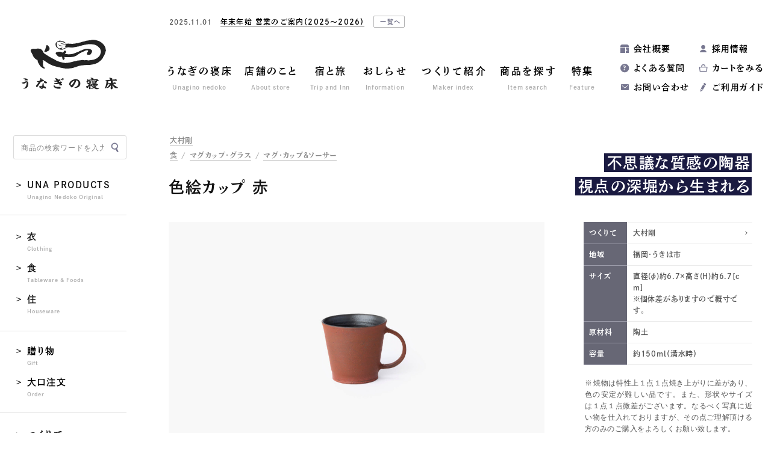

--- FILE ---
content_type: text/html; charset=UTF-8
request_url: https://unagino-nedoko.net/product/149937962/
body_size: 30706
content:
<!DOCTYPE html>
<html dir="ltr" lang="ja" prefix="og: http://ogp.me/ns#">
<head>
<!-- Google tag (gtag.js) -->
<script async src="https://www.googletagmanager.com/gtag/js?id=G-S2JV6EKKYH"></script>
<script>
  window.dataLayer = window.dataLayer || [];
  function gtag(){dataLayer.push(arguments);}
  gtag('js', new Date());

  gtag('config', 'G-S2JV6EKKYH');
</script>
<meta charset="utf-8">
<script>
let href = window.location.href;
if(href.match(/&utm_source/)){
	let replaced = href.replace(/&utm_source/g,'?utm_source');
	console.log(replaced);
	location.href=replaced;
};
</script>
<title>色絵カップ | 商品一覧 | 地域文化商社 うなぎの寝床</title>
	<style>img:is([sizes="auto" i], [sizes^="auto," i]) { contain-intrinsic-size: 3000px 1500px }</style>
	
		<!-- All in One SEO 4.8.4.1 - aioseo.com -->
	<meta name="robots" content="max-image-preview:large" />
	<link rel="canonical" href="https://unagino-nedoko.net/product/149937962/" />
	<meta name="generator" content="All in One SEO (AIOSEO) 4.8.4.1" />
		<meta property="og:locale" content="ja_JP" />
		<meta property="og:site_name" content="地域文化商社 うなぎの寝床 | 福岡八女 通販・オンラインショップ" />
		<meta property="og:type" content="website" />
		<meta property="og:title" content="色絵カップ | 商品一覧 | 地域文化商社 うなぎの寝床" />
		<meta property="og:url" content="https://unagino-nedoko.net/product/149937962/" />
		<meta property="og:image" content="https://unagino-nedoko.net/wp/wp-content/uploads/2020/06/6f0b7f9c8b913b24588fbd2ee16fa549.jpg" />
		<meta property="og:image:secure_url" content="https://unagino-nedoko.net/wp/wp-content/uploads/2020/06/6f0b7f9c8b913b24588fbd2ee16fa549.jpg" />
		<meta property="og:image:width" content="2000" />
		<meta property="og:image:height" content="1333" />
		<meta name="twitter:card" content="summary_large_image" />
		<meta name="twitter:site" content="@_unaginonedoko" />
		<meta name="twitter:title" content="色絵カップ | 商品一覧 | 地域文化商社 うなぎの寝床" />
		<meta name="twitter:image" content="https://unagino-nedoko.net/wp/wp-content/uploads/2020/06/6f0b7f9c8b913b24588fbd2ee16fa549.jpg" />
		<script type="application/ld+json" class="aioseo-schema">
			{"@context":"https:\/\/schema.org","@graph":[{"@type":"BreadcrumbList","@id":"https:\/\/unagino-nedoko.net\/product\/149937962\/#breadcrumblist","itemListElement":[{"@type":"ListItem","@id":"https:\/\/unagino-nedoko.net#listItem","position":1,"name":"Home","item":"https:\/\/unagino-nedoko.net","nextItem":{"@type":"ListItem","@id":"https:\/\/unagino-nedoko.net\/product\/#listItem","name":"\u5546\u54c1"}},{"@type":"ListItem","@id":"https:\/\/unagino-nedoko.net\/product\/#listItem","position":2,"name":"\u5546\u54c1","item":"https:\/\/unagino-nedoko.net\/product\/","nextItem":{"@type":"ListItem","@id":"https:\/\/unagino-nedoko.net\/product\/tax_category\/foods\/#listItem","name":"\u98df"},"previousItem":{"@type":"ListItem","@id":"https:\/\/unagino-nedoko.net#listItem","name":"Home"}},{"@type":"ListItem","@id":"https:\/\/unagino-nedoko.net\/product\/tax_category\/foods\/#listItem","position":3,"name":"\u98df","item":"https:\/\/unagino-nedoko.net\/product\/tax_category\/foods\/","nextItem":{"@type":"ListItem","@id":"https:\/\/unagino-nedoko.net\/product\/tax_category\/foods\/mug-glass\/#listItem","name":"\u30de\u30b0\u30ab\u30c3\u30d7\u30fb\u30b0\u30e9\u30b9"},"previousItem":{"@type":"ListItem","@id":"https:\/\/unagino-nedoko.net\/product\/#listItem","name":"\u5546\u54c1"}},{"@type":"ListItem","@id":"https:\/\/unagino-nedoko.net\/product\/tax_category\/foods\/mug-glass\/#listItem","position":4,"name":"\u30de\u30b0\u30ab\u30c3\u30d7\u30fb\u30b0\u30e9\u30b9","item":"https:\/\/unagino-nedoko.net\/product\/tax_category\/foods\/mug-glass\/","nextItem":{"@type":"ListItem","@id":"https:\/\/unagino-nedoko.net\/product\/tax_category\/foods\/mug-glass\/mug-cup\/#listItem","name":"\u30de\u30b0\u30fb\u30ab\u30c3\u30d7\uff06\u30bd\u30fc\u30b5\u30fc"},"previousItem":{"@type":"ListItem","@id":"https:\/\/unagino-nedoko.net\/product\/tax_category\/foods\/#listItem","name":"\u98df"}},{"@type":"ListItem","@id":"https:\/\/unagino-nedoko.net\/product\/tax_category\/foods\/mug-glass\/mug-cup\/#listItem","position":5,"name":"\u30de\u30b0\u30fb\u30ab\u30c3\u30d7\uff06\u30bd\u30fc\u30b5\u30fc","item":"https:\/\/unagino-nedoko.net\/product\/tax_category\/foods\/mug-glass\/mug-cup\/","nextItem":{"@type":"ListItem","@id":"https:\/\/unagino-nedoko.net\/product\/149937962\/#listItem","name":"\u8272\u7d75\u30ab\u30c3\u30d7"},"previousItem":{"@type":"ListItem","@id":"https:\/\/unagino-nedoko.net\/product\/tax_category\/foods\/mug-glass\/#listItem","name":"\u30de\u30b0\u30ab\u30c3\u30d7\u30fb\u30b0\u30e9\u30b9"}},{"@type":"ListItem","@id":"https:\/\/unagino-nedoko.net\/product\/149937962\/#listItem","position":6,"name":"\u8272\u7d75\u30ab\u30c3\u30d7","previousItem":{"@type":"ListItem","@id":"https:\/\/unagino-nedoko.net\/product\/tax_category\/foods\/mug-glass\/mug-cup\/#listItem","name":"\u30de\u30b0\u30fb\u30ab\u30c3\u30d7\uff06\u30bd\u30fc\u30b5\u30fc"}}]},{"@type":"ItemPage","@id":"https:\/\/unagino-nedoko.net\/product\/149937962\/#itempage","url":"https:\/\/unagino-nedoko.net\/product\/149937962\/","name":"\u8272\u7d75\u30ab\u30c3\u30d7 | \u5546\u54c1\u4e00\u89a7 | \u5730\u57df\u6587\u5316\u5546\u793e \u3046\u306a\u304e\u306e\u5bdd\u5e8a","inLanguage":"ja","isPartOf":{"@id":"https:\/\/unagino-nedoko.net\/#website"},"breadcrumb":{"@id":"https:\/\/unagino-nedoko.net\/product\/149937962\/#breadcrumblist"},"image":{"@type":"ImageObject","url":"https:\/\/unagino-nedoko.net\/wp\/wp-content\/uploads\/2020\/06\/6f0b7f9c8b913b24588fbd2ee16fa549.jpg","@id":"https:\/\/unagino-nedoko.net\/product\/149937962\/#mainImage","width":2000,"height":1333},"primaryImageOfPage":{"@id":"https:\/\/unagino-nedoko.net\/product\/149937962\/#mainImage"},"datePublished":"2020-06-18T14:03:00+09:00","dateModified":"2024-08-19T09:44:28+09:00"},{"@type":"Organization","@id":"https:\/\/unagino-nedoko.net\/#organization","name":"\u5730\u57df\u6587\u5316\u5546\u793e \u3046\u306a\u304e\u306e\u5bdd\u5e8a","url":"https:\/\/unagino-nedoko.net\/","sameAs":["https:\/\/www.instagram.com\/unaginonedoko_onlineshop\/","https:\/\/www.youtube.com\/channel\/UCcnwTbNHSj-jdOo8yiDDamA"]},{"@type":"WebSite","@id":"https:\/\/unagino-nedoko.net\/#website","url":"https:\/\/unagino-nedoko.net\/","name":"\u5730\u57df\u6587\u5316\u5546\u793e \u3046\u306a\u304e\u306e\u5bdd\u5e8a","inLanguage":"ja","publisher":{"@id":"https:\/\/unagino-nedoko.net\/#organization"}}]}
		</script>
		<!-- All in One SEO -->

<link rel='stylesheet' id='wp-block-library-css' href='https://unagino-nedoko.net/wp/wp-includes/css/dist/block-library/style.min.css?ver=6.8.3' type='text/css' media='all' />
<style id='classic-theme-styles-inline-css' type='text/css'>
/*! This file is auto-generated */
.wp-block-button__link{color:#fff;background-color:#32373c;border-radius:9999px;box-shadow:none;text-decoration:none;padding:calc(.667em + 2px) calc(1.333em + 2px);font-size:1.125em}.wp-block-file__button{background:#32373c;color:#fff;text-decoration:none}
</style>
<style id='global-styles-inline-css' type='text/css'>
:root{--wp--preset--aspect-ratio--square: 1;--wp--preset--aspect-ratio--4-3: 4/3;--wp--preset--aspect-ratio--3-4: 3/4;--wp--preset--aspect-ratio--3-2: 3/2;--wp--preset--aspect-ratio--2-3: 2/3;--wp--preset--aspect-ratio--16-9: 16/9;--wp--preset--aspect-ratio--9-16: 9/16;--wp--preset--color--black: #000000;--wp--preset--color--cyan-bluish-gray: #abb8c3;--wp--preset--color--white: #ffffff;--wp--preset--color--pale-pink: #f78da7;--wp--preset--color--vivid-red: #cf2e2e;--wp--preset--color--luminous-vivid-orange: #ff6900;--wp--preset--color--luminous-vivid-amber: #fcb900;--wp--preset--color--light-green-cyan: #7bdcb5;--wp--preset--color--vivid-green-cyan: #00d084;--wp--preset--color--pale-cyan-blue: #8ed1fc;--wp--preset--color--vivid-cyan-blue: #0693e3;--wp--preset--color--vivid-purple: #9b51e0;--wp--preset--gradient--vivid-cyan-blue-to-vivid-purple: linear-gradient(135deg,rgba(6,147,227,1) 0%,rgb(155,81,224) 100%);--wp--preset--gradient--light-green-cyan-to-vivid-green-cyan: linear-gradient(135deg,rgb(122,220,180) 0%,rgb(0,208,130) 100%);--wp--preset--gradient--luminous-vivid-amber-to-luminous-vivid-orange: linear-gradient(135deg,rgba(252,185,0,1) 0%,rgba(255,105,0,1) 100%);--wp--preset--gradient--luminous-vivid-orange-to-vivid-red: linear-gradient(135deg,rgba(255,105,0,1) 0%,rgb(207,46,46) 100%);--wp--preset--gradient--very-light-gray-to-cyan-bluish-gray: linear-gradient(135deg,rgb(238,238,238) 0%,rgb(169,184,195) 100%);--wp--preset--gradient--cool-to-warm-spectrum: linear-gradient(135deg,rgb(74,234,220) 0%,rgb(151,120,209) 20%,rgb(207,42,186) 40%,rgb(238,44,130) 60%,rgb(251,105,98) 80%,rgb(254,248,76) 100%);--wp--preset--gradient--blush-light-purple: linear-gradient(135deg,rgb(255,206,236) 0%,rgb(152,150,240) 100%);--wp--preset--gradient--blush-bordeaux: linear-gradient(135deg,rgb(254,205,165) 0%,rgb(254,45,45) 50%,rgb(107,0,62) 100%);--wp--preset--gradient--luminous-dusk: linear-gradient(135deg,rgb(255,203,112) 0%,rgb(199,81,192) 50%,rgb(65,88,208) 100%);--wp--preset--gradient--pale-ocean: linear-gradient(135deg,rgb(255,245,203) 0%,rgb(182,227,212) 50%,rgb(51,167,181) 100%);--wp--preset--gradient--electric-grass: linear-gradient(135deg,rgb(202,248,128) 0%,rgb(113,206,126) 100%);--wp--preset--gradient--midnight: linear-gradient(135deg,rgb(2,3,129) 0%,rgb(40,116,252) 100%);--wp--preset--font-size--small: 13px;--wp--preset--font-size--medium: 20px;--wp--preset--font-size--large: 36px;--wp--preset--font-size--x-large: 42px;--wp--preset--spacing--20: 0.44rem;--wp--preset--spacing--30: 0.67rem;--wp--preset--spacing--40: 1rem;--wp--preset--spacing--50: 1.5rem;--wp--preset--spacing--60: 2.25rem;--wp--preset--spacing--70: 3.38rem;--wp--preset--spacing--80: 5.06rem;--wp--preset--shadow--natural: 6px 6px 9px rgba(0, 0, 0, 0.2);--wp--preset--shadow--deep: 12px 12px 50px rgba(0, 0, 0, 0.4);--wp--preset--shadow--sharp: 6px 6px 0px rgba(0, 0, 0, 0.2);--wp--preset--shadow--outlined: 6px 6px 0px -3px rgba(255, 255, 255, 1), 6px 6px rgba(0, 0, 0, 1);--wp--preset--shadow--crisp: 6px 6px 0px rgba(0, 0, 0, 1);}:where(.is-layout-flex){gap: 0.5em;}:where(.is-layout-grid){gap: 0.5em;}body .is-layout-flex{display: flex;}.is-layout-flex{flex-wrap: wrap;align-items: center;}.is-layout-flex > :is(*, div){margin: 0;}body .is-layout-grid{display: grid;}.is-layout-grid > :is(*, div){margin: 0;}:where(.wp-block-columns.is-layout-flex){gap: 2em;}:where(.wp-block-columns.is-layout-grid){gap: 2em;}:where(.wp-block-post-template.is-layout-flex){gap: 1.25em;}:where(.wp-block-post-template.is-layout-grid){gap: 1.25em;}.has-black-color{color: var(--wp--preset--color--black) !important;}.has-cyan-bluish-gray-color{color: var(--wp--preset--color--cyan-bluish-gray) !important;}.has-white-color{color: var(--wp--preset--color--white) !important;}.has-pale-pink-color{color: var(--wp--preset--color--pale-pink) !important;}.has-vivid-red-color{color: var(--wp--preset--color--vivid-red) !important;}.has-luminous-vivid-orange-color{color: var(--wp--preset--color--luminous-vivid-orange) !important;}.has-luminous-vivid-amber-color{color: var(--wp--preset--color--luminous-vivid-amber) !important;}.has-light-green-cyan-color{color: var(--wp--preset--color--light-green-cyan) !important;}.has-vivid-green-cyan-color{color: var(--wp--preset--color--vivid-green-cyan) !important;}.has-pale-cyan-blue-color{color: var(--wp--preset--color--pale-cyan-blue) !important;}.has-vivid-cyan-blue-color{color: var(--wp--preset--color--vivid-cyan-blue) !important;}.has-vivid-purple-color{color: var(--wp--preset--color--vivid-purple) !important;}.has-black-background-color{background-color: var(--wp--preset--color--black) !important;}.has-cyan-bluish-gray-background-color{background-color: var(--wp--preset--color--cyan-bluish-gray) !important;}.has-white-background-color{background-color: var(--wp--preset--color--white) !important;}.has-pale-pink-background-color{background-color: var(--wp--preset--color--pale-pink) !important;}.has-vivid-red-background-color{background-color: var(--wp--preset--color--vivid-red) !important;}.has-luminous-vivid-orange-background-color{background-color: var(--wp--preset--color--luminous-vivid-orange) !important;}.has-luminous-vivid-amber-background-color{background-color: var(--wp--preset--color--luminous-vivid-amber) !important;}.has-light-green-cyan-background-color{background-color: var(--wp--preset--color--light-green-cyan) !important;}.has-vivid-green-cyan-background-color{background-color: var(--wp--preset--color--vivid-green-cyan) !important;}.has-pale-cyan-blue-background-color{background-color: var(--wp--preset--color--pale-cyan-blue) !important;}.has-vivid-cyan-blue-background-color{background-color: var(--wp--preset--color--vivid-cyan-blue) !important;}.has-vivid-purple-background-color{background-color: var(--wp--preset--color--vivid-purple) !important;}.has-black-border-color{border-color: var(--wp--preset--color--black) !important;}.has-cyan-bluish-gray-border-color{border-color: var(--wp--preset--color--cyan-bluish-gray) !important;}.has-white-border-color{border-color: var(--wp--preset--color--white) !important;}.has-pale-pink-border-color{border-color: var(--wp--preset--color--pale-pink) !important;}.has-vivid-red-border-color{border-color: var(--wp--preset--color--vivid-red) !important;}.has-luminous-vivid-orange-border-color{border-color: var(--wp--preset--color--luminous-vivid-orange) !important;}.has-luminous-vivid-amber-border-color{border-color: var(--wp--preset--color--luminous-vivid-amber) !important;}.has-light-green-cyan-border-color{border-color: var(--wp--preset--color--light-green-cyan) !important;}.has-vivid-green-cyan-border-color{border-color: var(--wp--preset--color--vivid-green-cyan) !important;}.has-pale-cyan-blue-border-color{border-color: var(--wp--preset--color--pale-cyan-blue) !important;}.has-vivid-cyan-blue-border-color{border-color: var(--wp--preset--color--vivid-cyan-blue) !important;}.has-vivid-purple-border-color{border-color: var(--wp--preset--color--vivid-purple) !important;}.has-vivid-cyan-blue-to-vivid-purple-gradient-background{background: var(--wp--preset--gradient--vivid-cyan-blue-to-vivid-purple) !important;}.has-light-green-cyan-to-vivid-green-cyan-gradient-background{background: var(--wp--preset--gradient--light-green-cyan-to-vivid-green-cyan) !important;}.has-luminous-vivid-amber-to-luminous-vivid-orange-gradient-background{background: var(--wp--preset--gradient--luminous-vivid-amber-to-luminous-vivid-orange) !important;}.has-luminous-vivid-orange-to-vivid-red-gradient-background{background: var(--wp--preset--gradient--luminous-vivid-orange-to-vivid-red) !important;}.has-very-light-gray-to-cyan-bluish-gray-gradient-background{background: var(--wp--preset--gradient--very-light-gray-to-cyan-bluish-gray) !important;}.has-cool-to-warm-spectrum-gradient-background{background: var(--wp--preset--gradient--cool-to-warm-spectrum) !important;}.has-blush-light-purple-gradient-background{background: var(--wp--preset--gradient--blush-light-purple) !important;}.has-blush-bordeaux-gradient-background{background: var(--wp--preset--gradient--blush-bordeaux) !important;}.has-luminous-dusk-gradient-background{background: var(--wp--preset--gradient--luminous-dusk) !important;}.has-pale-ocean-gradient-background{background: var(--wp--preset--gradient--pale-ocean) !important;}.has-electric-grass-gradient-background{background: var(--wp--preset--gradient--electric-grass) !important;}.has-midnight-gradient-background{background: var(--wp--preset--gradient--midnight) !important;}.has-small-font-size{font-size: var(--wp--preset--font-size--small) !important;}.has-medium-font-size{font-size: var(--wp--preset--font-size--medium) !important;}.has-large-font-size{font-size: var(--wp--preset--font-size--large) !important;}.has-x-large-font-size{font-size: var(--wp--preset--font-size--x-large) !important;}
:where(.wp-block-post-template.is-layout-flex){gap: 1.25em;}:where(.wp-block-post-template.is-layout-grid){gap: 1.25em;}
:where(.wp-block-columns.is-layout-flex){gap: 2em;}:where(.wp-block-columns.is-layout-grid){gap: 2em;}
:root :where(.wp-block-pullquote){font-size: 1.5em;line-height: 1.6;}
</style>
<style id='akismet-widget-style-inline-css' type='text/css'>

			.a-stats {
				--akismet-color-mid-green: #357b49;
				--akismet-color-white: #fff;
				--akismet-color-light-grey: #f6f7f7;

				max-width: 350px;
				width: auto;
			}

			.a-stats * {
				all: unset;
				box-sizing: border-box;
			}

			.a-stats strong {
				font-weight: 600;
			}

			.a-stats a.a-stats__link,
			.a-stats a.a-stats__link:visited,
			.a-stats a.a-stats__link:active {
				background: var(--akismet-color-mid-green);
				border: none;
				box-shadow: none;
				border-radius: 8px;
				color: var(--akismet-color-white);
				cursor: pointer;
				display: block;
				font-family: -apple-system, BlinkMacSystemFont, 'Segoe UI', 'Roboto', 'Oxygen-Sans', 'Ubuntu', 'Cantarell', 'Helvetica Neue', sans-serif;
				font-weight: 500;
				padding: 12px;
				text-align: center;
				text-decoration: none;
				transition: all 0.2s ease;
			}

			/* Extra specificity to deal with TwentyTwentyOne focus style */
			.widget .a-stats a.a-stats__link:focus {
				background: var(--akismet-color-mid-green);
				color: var(--akismet-color-white);
				text-decoration: none;
			}

			.a-stats a.a-stats__link:hover {
				filter: brightness(110%);
				box-shadow: 0 4px 12px rgba(0, 0, 0, 0.06), 0 0 2px rgba(0, 0, 0, 0.16);
			}

			.a-stats .count {
				color: var(--akismet-color-white);
				display: block;
				font-size: 1.5em;
				line-height: 1.4;
				padding: 0 13px;
				white-space: nowrap;
			}
		
</style>
<link rel='stylesheet' id='tablepress-default-css' href='https://unagino-nedoko.net/wp/wp-content/plugins/tablepress/css/build/default.css?ver=3.1.3' type='text/css' media='all' />
<link rel="https://api.w.org/" href="https://unagino-nedoko.net/wp-json/" /><link rel="EditURI" type="application/rsd+xml" title="RSD" href="https://unagino-nedoko.net/wp/xmlrpc.php?rsd" />
<link rel='shortlink' href='https://unagino-nedoko.net/?p=15210' />
<link rel="alternate" title="oEmbed (JSON)" type="application/json+oembed" href="https://unagino-nedoko.net/wp-json/oembed/1.0/embed?url=https%3A%2F%2Funagino-nedoko.net%2Fproduct%2F149937962%2F" />
<link rel="alternate" title="oEmbed (XML)" type="text/xml+oembed" href="https://unagino-nedoko.net/wp-json/oembed/1.0/embed?url=https%3A%2F%2Funagino-nedoko.net%2Fproduct%2F149937962%2F&#038;format=xml" />
	<script>
		let ajaxUrl = 'https://unagino-nedoko.net/wp/wp-admin/admin-ajax.php';
	</script>
<meta name="referrer" content="no-referrer-when-downgrade">
<meta http-equiv="X-UA-Compatible" content="IE=edge">
<meta name="viewport" content="width=1300, user-scalable=yes">
<meta name="format-detection" content="telephone=no">
<link rel="alternate" type="application/rss+xml" title="RSS 2.0" href="https://unagino-nedoko.net/feed">
<link rel="alternate" type="text/xml" title="RSS .92" href="https://unagino-nedoko.net/feed/rss">
<link rel="alternate" type="application/atom+xml" title="Atom 1.0" href="https://unagino-nedoko.net/feed/atom">
<link rel="alternate" type="application/rss+xml" title="RSS" href="https://unagino-nedoko.net/index.rdf">
<link rel="icon" href="https://unagino-nedoko.net/wp/wp-content/themes/unagino-nedoko8/img/icon/favicon.ico" type="image/vnd.microsoft.icon">
<link rel="shortcut icon" href="https://unagino-nedoko.net/wp/wp-content/themes/unagino-nedoko8/img/icon/favicon.ico">
<link rel="apple-touch-icon" href="https://unagino-nedoko.net/wp/wp-content/themes/unagino-nedoko8/img/icon/apple-touch-icon.png">
<link rel="icon" href="https://unagino-nedoko.net/wp/wp-content/themes/unagino-nedoko8/img/icon/android-touch-icon.png">
<script src="https://unagino-nedoko.net/wp/wp-content/themes/unagino-nedoko8/js/jquery.min.js" defer></script>
<link rel="stylesheet" href="https://unagino-nedoko.net/wp/wp-content/themes/unagino-nedoko8/css/reset.css">
<link rel="stylesheet" href="https://unagino-nedoko.net/wp/wp-content/themes/unagino-nedoko8/style.css?202512130937">
<link rel="stylesheet" href="https://unagino-nedoko.net/wp/wp-content/themes/unagino-nedoko8/css/product.css?202512130937">
<link rel="stylesheet" href="https://unagino-nedoko.net/wp/wp-content/themes/unagino-nedoko8/css/slick.css">
<link rel="stylesheet" href="https://unagino-nedoko.net/wp/wp-content/themes/unagino-nedoko8/css/colorbox.css">
<meta property="og:locale" content="ja_JP">
<meta property="fb:admins" content="">

<meta property='og:description' content="福岡県うきは市で作陶されている大村剛さんのカップです。艶のない質感が古道具のような金属を思わせますが、触れると陶器のあたたかみを感じます。薄く仕上げてられていてキレがよく、口当たりを損ないません。
「金属のような陶器」の表現を追求した大村さんは、数種類の陶土を使い、表現に合わせ配合して使用。「色絵」シリーズは、黒い釉薬に赤・青・緑・黄色などの釉薬を上付けする色絵の技法で焼きあげています。実際の料理と盛り付けを考えてつくる器は料理との相性がよく、道具としての使いやすさも併せ持っています。
">
<meta name="description" content="福岡県うきは市で作陶されている大村剛さんのカップです。艶のない質感が古道具のような金属を思わせますが、触れると陶器のあたたかみを感じます。薄く仕上げてられていてキレがよく、口当たりを損ないません。
「金属のような陶器」の表現を追求した大村さんは、数種類の陶土を使い、表現に合わせ配合して使用。「色絵」シリーズは、黒い釉薬に赤・青・緑・黄色などの釉薬を上付けする色絵の技法で焼きあげています。実際の料理と盛り付けを考えてつくる器は料理との相性がよく、道具としての使いやすさも併せ持っています。
">

<script>
  (function(d) {
    var config = {
      kitId: 'gqp1jsf',
      scriptTimeout: 3000,
      async: true
    },
    h=d.documentElement,t=setTimeout(function(){h.className=h.className.replace(/\bwf-loading\b/g,"")+" wf-inactive";},config.scriptTimeout),tk=d.createElement("script"),f=false,s=d.getElementsByTagName("script")[0],a;h.className+=" wf-loading";tk.src='https://use.typekit.net/'+config.kitId+'.js';tk.async=true;tk.onload=tk.onreadystatechange=function(){a=this.readyState;if(f||a&&a!="complete"&&a!="loaded")return;f=true;clearTimeout(t);try{Typekit.load(config)}catch(e){}};s.parentNode.insertBefore(tk,s)
  })(document);
</script>
</head>

<body id="product" class="single pc">
<div id="wrap">


<header>
	<div class="header-inner clearfix">
		<div class="logo">
			<a href="https://unagino-nedoko.net" title="トップページ"><img class="lazy lazyload" src="https://unagino-nedoko.net/wp/wp-content/themes/unagino-nedoko8/img/share/lazyload.png" data-src="https://unagino-nedoko.net/wp/wp-content/themes/unagino-nedoko8/img/share/logo.svg" alt="うなぎの寝床"></a>
					</div>
				
<div class="news-header font-min ">
		
	<div class="slider-news">
						<article class="inner">
			<a href="https://unagino-nedoko.net/archives/57689/" title="年末年始 営業のご案内（2025〜2026）">				
								<div>
					<time class="font-en-u">2025.11.01</time>
					<h2 class="title font-mg">年末年始 営業のご案内（2025〜2026）</h2>
				</div>
			</a>
						<a class="index" href="https://unagino-nedoko.net/news" title="お知らせ一覧">一覧へ</a>
					</article>
					</div>
</div>

		<nav class="gnav font-min">
	<ul class="clearfix">
		<li><a href="https://unagino-nedoko.net/about" title="うなぎの寝床"><strong>うなぎの寝床</strong><em>Unagino nedoko</em></a></li>
		<li><a href="https://unagino-nedoko.net/store" title="店舗のこと"><strong>店舗のこと</strong><em>About store</em></a></li>
		
		<li class="btn-mnav">
			<span class="parent"><strong>宿と旅</strong><em>Trip and Inn</em></span>
			<div class="mnav-wrap">
				<div class="mnav">
					<dl>
						<dd>
							<ul>
								<li><a class="let" href="https://unagino-nedoko.net/accommodation" title="Craft Inn 手 [té] ">Craft Inn 手 [té] </a></li>
								<li><a href="https://unagino-nedoko.net/tourism" title="ツーリズム">ツーリズム</a></li>
							</ul>
						</dd>
					</dl>
				</div>
			</div>
		</li>
		
		<li class="btn-mnav">
			<a class="parent" href="https://unagino-nedoko.net/news" title="おしらせ"><strong>おしらせ</strong><em>Information</em></a>
			<div class="mnav-wrap mnav-sns">
				<div class="mnav clearfix">
					<dl>
						<dt><a href="https://unagino-nedoko.net/event" title="企画展">企画展</a></dt>
					</dl>
					<dl>
						<dt><a href="https://unagino-nedoko.net/news" title="おしらせ">おしらせ一覧</a></dt>
						<dd>
							<ul>
									<li class="cat-item cat-item-4771"><a href="https://unagino-nedoko.net/archives/category/product/">商品紹介</a>
</li>
	<li class="cat-item cat-item-300"><a href="https://unagino-nedoko.net/archives/category/column/">コラム</a>
</li>
	<li class="cat-item cat-item-1"><a href="https://unagino-nedoko.net/archives/category/news/">ニュース</a>
</li>
	<li class="cat-item cat-item-415"><a href="https://unagino-nedoko.net/archives/category/media/">メディア掲載</a>
</li>
	<li class="cat-item cat-item-4985"><a href="https://unagino-nedoko.net/archives/category/press-release/">プレスリリース</a>
</li>
							</ul>
						</dd>
					</dl>
				</div>
			</div>
		</li>
		<li class="btn-mnav">
			<a class="parent" href="https://unagino-nedoko.net/maker" title="つくりて紹介"><strong>つくりて紹介</strong><em>Maker index</em></a>
			<div class="mnav-wrap">
				<div class="mnav">
					<dl>
						<dd>
							<ul>
								<li><a href="https://unagino-nedoko.net/maker/" title="つくりて一覧">つくりて一覧</a></li>
																<li><a href="https://unagino-nedoko.net/maker/tax_maker_area/kyushu/" title="九州・沖縄">九州・沖縄</a></li>
																<li><a href="https://unagino-nedoko.net/maker/tax_maker_area/japan/" title="日本国内（九州以外）">日本国内（九州以外）</a></li>
																<li><a href="https://unagino-nedoko.net/maker/tax_maker_area/overseas/" title="海外">海外</a></li>
															</ul>
						</dd>
					</dl>
				</div>
			</div>
		</li>
		<li><a href="https://unagino-nedoko.net/product" title="商品を探す"><strong>商品を探す</strong><em>Item search</em></a></li>
		<li><a href="https://unagino-nedoko.net/feature" title="特集"><strong>特集</strong><em>Feature</em></a></li>
	</ul>
</nav>		<nav class="snav font-min">
	<ul class="clearfix">
		<li><a href="https://unagino-nedoko.net/company" title="会社概要">会社概要</a></li>
<!-- 		<li><a href="https://members.shop-pro.jp/?mode=members_regi&shop_id=PA01180472" title="会員登録">会員登録</a></li> -->
<!-- 		<li><a href="https://unagino-nedoko.net/archives/36536/" title="採用情報">採用情報</a></li> -->
				<li><a href="https://unagino-nedoko.net/archives/55295/">採用情報</a></li>
				<li><a href="https://unagino-nedoko.net/faq" title="よくある質問">よくある質問</a></li>
		<li><a href="https://unagi-nedoko.shop-pro.jp/cart/" title="カートをみる">カートをみる</a></li>
		<li><a href="https://unagino-nedoko.net/contact" title="お問い合わせ">お問い合わせ</a></li>
		<li><a href="https://unagino-nedoko.net/shopping-guide" title="ご利用ガイド">ご利用ガイド</a></li>
	</ul>
</nav>			</div>
</header>

<main id="mainContents">


<div id="productContents" class="single ">
<div class="contents-wrap clearfix">

		<div class="contents">		
		
				<div class="title-single clearfix">
			<div class="inner font-min">
				<div class="title-category">
					<div>
												<a href="https://unagino-nedoko.net/product/tax_maker/omura" title="大村剛">大村剛</a><i class="slash">, </i>
											</div>
										<div>
					<a href="https://unagino-nedoko.net/product/tax_category/foods">食</a>
										<i> / </i><a href="https://unagino-nedoko.net/product/tax_category/mug-glass">マグカップ・グラス</a>
										<i> / </i><a href="https://unagino-nedoko.net/product/tax_category/mug-cup">マグ・カップ＆ソーサー</a>
																				</div>
									</div>
				
				<h1>色絵カップ 赤</h1>
				
								<div class="use">
									</div>
								
																									<h2><p>不思議な質感の陶器</p>
<p>視点の深堀から生まれる</p>
</h2>
																											</div>
		</div>
		
		<div class="contents-fix contents-height">

		<div class="slider-wrap">
			<div class="slider-products">
								<div class="img-inner"><img src="https://unagino-nedoko.net/wp/wp-content/uploads/2020/06/6f0b7f9c8b913b24588fbd2ee16fa549-1000x666.jpg" decoding="async" alt="色絵カップ"></div>
								<div class="img-inner"><img src="https://unagino-nedoko.net/wp/wp-content/uploads/2020/06/6bc365704f44d470a7f5cc11ed586261-1000x666.jpg" decoding="async" alt="色絵カップ"></div>
								<div class="img-inner"><img src="https://unagino-nedoko.net/wp/wp-content/uploads/2020/06/4ed1ddd88bb41b0ebc458e99092cf87c-1000x666.jpg" decoding="async" alt="色絵カップ"></div>
								<div class="img-inner"><img src="https://unagino-nedoko.net/wp/wp-content/uploads/2020/06/4cd0d381b50ae496dd395752c9f1ebc0-1000x666.jpg" decoding="async" alt="色絵カップ"></div>
								<div class="img-inner"><img src="https://unagino-nedoko.net/wp/wp-content/uploads/2020/06/ae7343e5e9ceb9fc6b7204dc127ce438-1000x666.jpg" decoding="async" alt="色絵カップ"></div>
								<div class="img-inner"><img src="https://unagino-nedoko.net/wp/wp-content/uploads/2020/06/1deb169431d670dac417254547e9027c-1000x666.jpg" decoding="async" alt="色絵カップ"></div>
								<div class="img-inner"><img src="https://unagino-nedoko.net/wp/wp-content/uploads/2020/06/701f1a89a7be06b7ba0e36ac420c64a7-1000x666.jpg" decoding="async" alt="色絵カップ"></div>
																			</div>
		</div>
		
		<div class="slider-nav">
						<div class="img-inner"><img src="https://unagino-nedoko.net/wp/wp-content/uploads/2020/06/6f0b7f9c8b913b24588fbd2ee16fa549-320x215.jpg" decoding="async" alt="色絵カップ"></div>
						<div class="img-inner"><img src="https://unagino-nedoko.net/wp/wp-content/uploads/2020/06/6bc365704f44d470a7f5cc11ed586261-320x215.jpg" decoding="async" alt="色絵カップ"></div>
						<div class="img-inner"><img src="https://unagino-nedoko.net/wp/wp-content/uploads/2020/06/4ed1ddd88bb41b0ebc458e99092cf87c-320x215.jpg" decoding="async" alt="色絵カップ"></div>
						<div class="img-inner"><img src="https://unagino-nedoko.net/wp/wp-content/uploads/2020/06/4cd0d381b50ae496dd395752c9f1ebc0-320x215.jpg" decoding="async" alt="色絵カップ"></div>
						<div class="img-inner"><img src="https://unagino-nedoko.net/wp/wp-content/uploads/2020/06/ae7343e5e9ceb9fc6b7204dc127ce438-320x215.jpg" decoding="async" alt="色絵カップ"></div>
						<div class="img-inner"><img src="https://unagino-nedoko.net/wp/wp-content/uploads/2020/06/1deb169431d670dac417254547e9027c-320x215.jpg" decoding="async" alt="色絵カップ"></div>
						<div class="img-inner"><img src="https://unagino-nedoko.net/wp/wp-content/uploads/2020/06/701f1a89a7be06b7ba0e36ac420c64a7-320x215.jpg" decoding="async" alt="色絵カップ"></div>
														</div>


		<div class="cart-wrap cart-wrap-main contents-height">
			
			<table class="spec font-min">
								<tr class="hinban"><th>品番</th><td>10270005</td></tr>
												<tr><th>つくりて</th><td class="link"><a href="https://unagino-nedoko.net/product/tax_maker/omura/" rel="tag">大村剛</a></td></tr>
								<tr><th>地域</th><td>福岡・うきは市</td></tr>												<tr><th>サイズ</th><td>直径(φ)約6.7×高さ(H)約6.7[cm]<br />
※個体差がありますので概寸です。</td></tr>
																<tr>
					<th>原材料</th>
					<td>
						陶土											</td>
				</tr>
																																												<tr>
					<th>容量</th>
					<td>約150ml（満水時）<br />
</td>
				</tr>
											</table>
			
			<ul class="attention-list">
																								<li>焼物は特性上１点１点焼き上がりに差があり、色の安定が難しい品です。また、形状やサイズ は１点１点微差がございます。なるべく写真に近い物を仕入れておりますが、その点ご理解頂ける方のみのご購入をよろしくお願い致します。</li>
																												<li>食洗機のご使用は、洗浄中他の食器との接触によって欠けや破損が生じる可能性がありますのでご注意ください。</li>
																				
								
																<li>ご覧になっているモニター環境などにより実際の色と異なって見える場合があります。</li>
																<li>実店舗でも同時に販売しておりますので、タイミングによっては欠品の場合がございます。万が一欠品していた場合にはご連絡させていただきます。予めご了承ください。</li>
																<li>ギフトが複数ある場合は、梱包数と同数を選択してください。（組み合わせが複数ある場合は、通販注文時の備考欄に記入してください。）</li>
											</ul>
			
						<div class="related-category font-min">
				<h2>同じ色・柄・素材の商品一覧</h2>
				<a href="https://unagino-nedoko.net/product/tax_color/red/">赤</a><a href="https://unagino-nedoko.net/product/tax_texture/pottery/">陶器</a>			</div>
						
						<div id="cart-fix" class="cart-fix">
	<div class="cart">
		<span class="font-min hidden">購入する・予約注文にて購入する・数量・点・サイズを選択する</span>
		<div class="cart-title font-min">
			<div class="title-category">
				<div class="area">
		福岡<i>・</i>うきは市<i class="slash">, </i></div>
<div class="maker">
		<a href="https://unagino-nedoko.net/product/tax_maker/omura" title="大村剛">大村剛</a><i class="slash">, </i>
	</div>
			</div>
			<h1>色絵カップ 赤</h1>
		</div>
		
		<div class="font-min">
				
				<div class="cart-stock">
			<script type='text/javascript' src='https://unagi-nedoko.shop-pro.jp/?mode=cartjs&pid=149937962&style=normal_gray&name=n&img=n&expl=n&stock=y&price=y&optview=y&inq=n&sk=n' charset='euc-jp'></script>
		</div>
		
				<div class="cart-soldout">
			<div class="btn-soldout">現在品切れ</div>
					</div>
				
		<div class="postage"><strong class="let">15,000</strong>円（税込）以上で<strong>送料無料</strong><i>※ 一部適応されない商品があります。</i></div>
		
				<ul class="nav-list">
			<li><a href="https://unagino-nedoko.net/shopping-guide" title="ショッピングガイド">ショッピングガイド</a></li>
			<li><a href="https://unagino-nedoko.net/terms" title="特定商取引法に関する表記">特定商取引法に関する表記</a></li>
			<li><a href="https://unagino-nedoko.net/contact?your-product=色絵カップ（https://unagino-nedoko.net/product/149937962/）" title="この商品についてお問い合わせ">この商品についてお問い合わせ</a></li>
		</ul>
				</div>
		
		<!-- 		<a class="restock-line" href="https://liff.line.me/1655695680-yG4A2lE9?pid=149937962" title="LINEで再入荷通知を受け取る"><i><img class="lazy lazyload" src="https://unagino-nedoko.net/wp/wp-content/themes/unagino-nedoko8/img/share/lazyload.png" data-src="https://unagino-nedoko.net/wp/wp-content/themes/unagino-nedoko8/img/share/ico-line-white.svg" alt="LINE"></i>再入荷通知を受け取る</a> -->
		<a class="restock-line" href="https://poster.ooo/liff/colorme/6753?pid=149937962" title="LINEで再入荷通知を受け取る"><i><img class="lazy lazyload" src="https://unagino-nedoko.net/wp/wp-content/themes/unagino-nedoko8/img/share/lazyload.png" data-src="https://unagino-nedoko.net/wp/wp-content/themes/unagino-nedoko8/img/share/ico-line-white.svg" alt="LINE"></i>再入荷通知を受け取る</a>
				
				<div class="btn-color font-min"><a href="https://unagino-nedoko.net/giftbox" title="ギフトボックス・熨斗について">ギフトボックス・熨斗について</a></div>
	</div>
	
	</div>					</div><!-- /.cart-wrap -->


		<div class="item-lead">
			<div class="txt-set">
				<h2 class="font-min">視点の深堀から生まれる、金属のような質感の陶器<br />
</h2>				<div class="inner">
					<p>福岡県うきは市で作陶されている大村剛さんのカップです。艶のない質感が古道具のような金属を思わせますが、触れると陶器のあたたかみを感じます。薄く仕上げてられていてキレがよく、口当たりを損ないません。</p>
<p>「金属のような陶器」の表現を追求した大村さんは、数種類の陶土を使い、表現に合わせ配合して使用。「色絵」シリーズは、黒い釉薬に赤・青・緑・黄色などの釉薬を上付けする色絵の技法で焼きあげています。実際の料理と盛り付けを考えてつくる器は料理との相性がよく、道具としての使いやすさも併せ持っています。</p>
				</div>
			</div>
		</div><!-- /.item-lead -->


		<div class="item-block">
						
						<div class="block1 block-txt txt-m">
				<h2 class="font-min">購入数量について</h2>								<p>一人でも多くの方に商品を手にして頂けるよう、ご購入はお一人様2点までとさせて頂きます。<br />
複数回にわたり商品を大量に購入されている場合は、ご注文をキャンセルさせて頂く場合がございますので予めご了承ください。</p>
			</div><!-- /.block1 -->
			

									</div><!-- /.item-block -->


																
		
																												
												
												

				
				
		
						<div class="product-maker font-min clearfix">
			<h2 class="title-sub">つくりて紹介</h2>
											<div>
								<figure><a href="https://unagino-nedoko.net/maker/2653/" title="大村剛の紹介">
										<img class="lazy lazyload" src="https://unagino-nedoko.net/wp/wp-content/themes/unagino-nedoko8/img/share/lazyload.png" data-src="https://unagino-nedoko.net/wp/wp-content/uploads/2020/06/m00022_profile-772x1140.jpg" decoding="async" alt="大村剛">
															<img class="lazy lazyload" src="https://unagino-nedoko.net/wp/wp-content/themes/unagino-nedoko8/img/share/lazyload.png" data-src="https://unagino-nedoko.net/wp/wp-content/uploads/2020/06/m00022_slide1-1768x1140.jpg" decoding="async" alt="大村剛">
									</a></figure>
								<div class="title">			
															<h3><a href="https://unagino-nedoko.net/maker/2653/" title="大村剛の紹介">大村剛</a></h3>
										<div class="genre"><span>窯元</span><i class="slash">/</i><span>福岡県</span><i class="dot">・</i><span>うきは市</span></div>
																				<div class="count">全11商品</div>
				</div>
				<div class="txt-set">
					<p>大村 剛さんは1977年福岡県生まれ。1998年から陶芸家岩田圭介氏に師事、2001年に岐阜県立多治見工業高等学校陶磁科学芸術科を卒業後、多治見の工房「studio MAVO」で制作を始めました。2007年に現在の拠点と…</p>
					
										<div class="btn-set">
						<div class="btn-color"><a href="https://unagino-nedoko.net/product/tax_maker/omura" title="大村剛の商品一覧">商品一覧</a></div>
						<div class="btn-color"><a href="https://unagino-nedoko.net/maker/2653/" title="大村剛の紹介">つくりて紹介</a></div>
					</div>
									</div>
			</div>
			
						
											</div>
						

				</div><!-- /.contents-fix -->


				<div class="related-wrap">
						<div class="related">
				<h2 class="title-sub font-min">同じシリーズ・色・柄違いの商品</h2>
				<div class="product-list clearfix">
															<article class="font-min">
	<div class="category font-min">
		<div class="area">
		福岡<i>・</i>うきは市<i class="slash">, </i></div>
<div class="maker">
		<a href="https://unagino-nedoko.net/product/tax_maker/omura" title="大村剛">大村剛</a><i class="slash">, </i>
	</div>
	</div>
	<figure><a href="https://unagino-nedoko.net/product/149937958/" title="黒カップ">
				<img class="lazy lazyload" src="https://unagino-nedoko.net/wp/wp-content/themes/unagino-nedoko8/img/share/lazyload-thum-product.jpg" data-src="https://unagino-nedoko.net/wp/wp-content/uploads/2020/06/296d0ecd4fc07f28849f0591e08e3726-320x215.jpg" decoding="async" alt="黒カップ">
			</a></figure>
	<div class="txt-set">
		<h2 class="font-min "><a href="https://unagino-nedoko.net/product/149937958/" title="黒カップ">黒カップ</a></h2>
						<h3 class="font-min ">視点の深堀から生まれる、金属のような質感の陶器</h3>
						<div class="price"><strong>
			<script type='text/javascript' src='https://unagi-nedoko.shop-pro.jp/?mode=cartjs&pid=149937958&style=normal_gray&name=n&img=n&expl=n&stock=y&price=y&optview=y&inq=n&sk=n' charset='euc-jp'></script>
		</strong></div>
		
		<div class="ico">
				<i class="soldout">在庫なし</i>
		</div>
		
	</div>
</article>																																								<article class="font-min">
	<div class="category font-min">
		<div class="area">
		福岡<i>・</i>うきは市<i class="slash">, </i></div>
<div class="maker">
		<a href="https://unagino-nedoko.net/product/tax_maker/omura" title="大村剛">大村剛</a><i class="slash">, </i>
	</div>
	</div>
	<figure><a href="https://unagino-nedoko.net/product/149937961/" title="色絵カップ">
				<img class="lazy lazyload" src="https://unagino-nedoko.net/wp/wp-content/themes/unagino-nedoko8/img/share/lazyload-thum-product.jpg" data-src="https://unagino-nedoko.net/wp/wp-content/uploads/2020/06/4fe8e5ac43598a7ed9e0949814d02c60-320x215.jpg" decoding="async" alt="色絵カップ">
			</a></figure>
	<div class="txt-set">
		<h2 class="font-min "><a href="https://unagino-nedoko.net/product/149937961/" title="色絵カップ">色絵カップ 青</a></h2>
						<h3 class="font-min ">視点の深堀から生まれる、金属のような質感の陶器<br />
</h3>
						<div class="price"><strong>
			<script type='text/javascript' src='https://unagi-nedoko.shop-pro.jp/?mode=cartjs&pid=149937961&style=normal_gray&name=n&img=n&expl=n&stock=y&price=y&optview=y&inq=n&sk=n' charset='euc-jp'></script>
		</strong></div>
		
		<div class="ico">
				<i class="soldout">在庫なし</i>
		</div>
		
	</div>
</article>										<!--
					-->
				</div>
			</div><!-- /.item-related -->
			
					</div>
				
		</div><!-- /.contents -->


		<div class="product-nav font-min">
		<div class="search-form font-min-reset">
	<form role="search" method="get" id="searchform" name="searchform" action="https://unagino-nedoko.net/">
		<input type="text" class="search-txt" placeholder="商品の検索ワードを入力" name="s">
		<input type="submit" id="search-submit" class="search-submit" value="検索">
	</form>
</div><div class="side-nav side-nav-sub font-min">
	<div class="side-nav-close">CLOSE</div>
	<div class="side-nav-inner">
		<div class="nav-inner side-nav-category side-nav-acc">
			
			
			<div class="side-nav-switch">
<!--
				<div class="current">
					<i><img src="https://unagino-nedoko.net/wp/wp-content/themes/unagino-nedoko8/img/share/ico-nav-txt-white.png" srcset="https://unagino-nedoko.net/wp/wp-content/themes/unagino-nedoko8/img/share/ico-nav-txt-white@2x.png 2x"></i>
					<strong>文字<span>で</span>探す</strong>
				</div>
-->
								<a class="current" href="https://unagino-nedoko.net/product">
									<i><img class="lazy lazyload" src="https://unagino-nedoko.net/wp/wp-content/themes/unagino-nedoko8/img/share/lazyload.png" data-src="https://unagino-nedoko.net/wp/wp-content/themes/unagino-nedoko8/img/share/ico-nav-img-white.png" data-srcset="https://unagino-nedoko.net/wp/wp-content/themes/unagino-nedoko8/img/share/ico-nav-img-white@2x.png 2x" decoding="async"></i>
					<strong>写真一覧<span>から</span>探す</strong>
								</a>
							</div>
			
			
			<h2><strong>カテゴリー</strong><em>Category</em></h2>
						<div class="category1">
								<h3 class="parent li-common btn-ac"><span>UNA PRODUCTS<i></i></span></h3>
				<div class="child">
					<h3><a class="clearfix" href="https://unagino-nedoko.net/product/tax_category/una-products/"><strong>UNA PRODUCTS</strong><div class="btn-all"><span>全て</span></div></a></h3>
										<div class="child-title"><a href="https://unagino-nedoko.net/product/tax_category/una-products/monpe/">MONPE</a></div>
										<ul class="clearfix">
												<li class=""><a href="https://unagino-nedoko.net/product/tax_category/una-products/monpe/gendaifu-monpe-original/">現代風MONPE（久留米絣）</a></li>
												<li class=""><a href="https://unagino-nedoko.net/product/tax_category/una-products/monpe/monpe-farmers/">Farmers' MONPE</a></li>
												<li class=""><a href="https://unagino-nedoko.net/product/tax_category/una-products/monpe/monpe-otherarea/">産地コラボMONPE</a></li>
												<li class=""><a href="https://unagino-nedoko.net/product/tax_category/una-products/monpe/gendaifu-monpe-original-creator/">クリエイターコラボMONPE</a></li>
												<li class=""><a href="https://unagino-nedoko.net/product/tax_category/una-products/monpe/gendaifu-monpe-original-large/">現代風MONPE（2L・3L）</a></li>
												<li class=""><a href="https://unagino-nedoko.net/product/tax_category/una-products/monpe/monpe-child/">子ども用MONPE</a></li>
												<li class=""><a href="https://unagino-nedoko.net/product/tax_category/una-products/monpe/monpe-shita/">もんぺした</a></li>
												<li class=""><a href="https://unagino-nedoko.net/product/tax_category/una-products/monpe/monpepaperpattern/">もんぺの型紙</a></li>
											</ul>
										<div class="child-title"><a href="https://unagino-nedoko.net/product/tax_category/una-products/collaboration-hanten/">HANTEN（袢天）</a></div>
										<ul class="clearfix">
												<li class=""><a href="https://unagino-nedoko.net/product/tax_category/una-products/collaboration-hanten/unapro-hanten/">HANTEN</a></li>
												<li class=""><a href="https://unagino-nedoko.net/product/tax_category/una-products/collaboration-hanten/kurumekasuri-poncho/">久留米絣ポンチョ</a></li>
												<li class=""><a href="https://unagino-nedoko.net/product/tax_category/una-products/collaboration-hanten/hanten-coat/">HANTEN COAT</a></li>
											</ul>
										<div class="child-title"><a href="https://unagino-nedoko.net/product/tax_category/una-products/haori/">HAORI（羽織）</a></div>
										<ul class="clearfix">
												<li class=""><a href="https://unagino-nedoko.net/product/tax_category/una-products/haori/haori-ayaori/">HAORI 綾織（綿ウール）</a></li>
												<li class=""><a href="https://unagino-nedoko.net/product/tax_category/una-products/haori/haori-sashiko/">HAORI 刺子花織</a></li>
											</ul>
										<div class="child-title"><a href="https://unagino-nedoko.net/product/tax_category/una-products/kappogi/">KAPPOGI（割烹着）</a></div>
										<div class="child-title"><a href="https://unagino-nedoko.net/product/tax_category/una-products/unapro-tshorts/">Tシャツ</a></div>
										<ul class="clearfix">
												<li class=""><a href="https://unagino-nedoko.net/product/tax_category/una-products/unapro-tshorts/kata-t/">KATA-T</a></li>
												<li class=""><a href="https://unagino-nedoko.net/product/tax_category/una-products/unapro-tshorts/kurumekasuri-tshorts/">久留米絣Tシャツ</a></li>
												<li class=""><a href="https://unagino-nedoko.net/product/tax_category/una-products/unapro-tshorts/wool-tshorts/">ウールTシャツ</a></li>
											</ul>
										<div class="child-title"><a href="https://unagino-nedoko.net/product/tax_category/una-products/shirt/">シャツ</a></div>
										<ul class="clearfix">
												<li class=""><a href="https://unagino-nedoko.net/product/tax_category/una-products/shirt/think-futu-shirt/">think futu シャツ</a></li>
												<li class=""><a href="https://unagino-nedoko.net/product/tax_category/una-products/shirt/longshorts/">ロングシャツ</a></li>
												<li class=""><a href="https://unagino-nedoko.net/product/tax_category/una-products/shirt/kaikin-shorts/">開襟シャツ</a></li>
											</ul>
										<div class="child-title"><a href="https://unagino-nedoko.net/product/tax_category/una-products/unapro-sweatshirt/">パーカー・トレーナー</a></div>
										<ul class="clearfix">
												<li class=""><a href="https://unagino-nedoko.net/product/tax_category/una-products/unapro-sweatshirt/think-futu-trainer/">think futu トレーナー</a></li>
												<li class=""><a href="https://unagino-nedoko.net/product/tax_category/una-products/unapro-sweatshirt/think-futu-hoodie/">think futu パーカー</a></li>
												<li class=""><a href="https://unagino-nedoko.net/product/tax_category/una-products/unapro-sweatshirt/pullover/">プルオーバー</a></li>
											</ul>
										<div class="child-title"><a href="https://unagino-nedoko.net/product/tax_category/una-products/unapro-sweater-cardigan/">セーター・カーディガン</a></div>
										<ul class="clearfix">
												<li class=""><a href="https://unagino-nedoko.net/product/tax_category/una-products/unapro-sweater-cardigan/kata-knit/">KATA-KNIT</a></li>
												<li class=""><a href="https://unagino-nedoko.net/product/tax_category/una-products/unapro-sweater-cardigan/haramaki-sweater/">はらまきセーター</a></li>
											</ul>
										<div class="child-title"><a href="https://unagino-nedoko.net/product/tax_category/una-products/unapro-onepiece-skirt-harfpants/">ワンピース・スカート・半ズボン</a></div>
										<ul class="clearfix">
												<li class=""><a href="https://unagino-nedoko.net/product/tax_category/una-products/unapro-onepiece-skirt-harfpants/kurumekasuri-skirt/">スカート</a></li>
												<li class=""><a href="https://unagino-nedoko.net/product/tax_category/una-products/unapro-onepiece-skirt-harfpants/one-piece/">ワンピース</a></li>
												<li class=""><a href="https://unagino-nedoko.net/product/tax_category/una-products/unapro-onepiece-skirt-harfpants/kurumekasuri-hanzubon/">半ズボン</a></li>
											</ul>
										<div class="child-title"><a href="https://unagino-nedoko.net/product/tax_category/una-products/unapro-socks/">靴下</a></div>
										<ul class="clearfix">
												<li class=""><a href="https://unagino-nedoko.net/product/tax_category/una-products/unapro-socks/tubesocks/">TUBE SOCKS</a></li>
												<li class=""><a href="https://unagino-nedoko.net/product/tax_category/una-products/unapro-socks/kutsushita-kurumekasurinotameno/">くくり糸靴下</a></li>
											</ul>
										<div class="child-title"><a href="https://unagino-nedoko.net/product/tax_category/una-products/kurumekasuri-goods/">久留米絣の小物・ハギレ</a></div>
										<ul class="clearfix">
												<li class=""><a href="https://unagino-nedoko.net/product/tax_category/una-products/kurumekasuri-goods/azumabukuro/">AZUMA BUKURO（あずま袋）</a></li>
												<li class=""><a href="https://unagino-nedoko.net/product/tax_category/una-products/kurumekasuri-goods/gamaguchi/">がま口</a></li>
												<li class=""><a href="https://unagino-nedoko.net/product/tax_category/una-products/kurumekasuri-goods/kukuriito-knitcap/">くくり糸帽子</a></li>
												<li class=""><a href="https://unagino-nedoko.net/product/tax_category/una-products/kurumekasuri-goods/handkerchief/">ハンカチ</a></li>
												<li class=""><a href="https://unagino-nedoko.net/product/tax_category/una-products/kurumekasuri-goods/tenugui/">てぬぐい</a></li>
												<li class=""><a href="https://unagino-nedoko.net/product/tax_category/una-products/kurumekasuri-goods/hagire-kurumeikat/">久留米絣はぎれ</a></li>
											</ul>
										<div class="child-title"><a href="https://unagino-nedoko.net/product/tax_category/una-products/unapro-ohters/">その他</a></div>
										<ul class="clearfix">
												<li class=""><a href="https://unagino-nedoko.net/product/tax_category/una-products/unapro-ohters/yama-x-monodukuri/">山×ものづくりプロジェクト</a></li>
												<li class=""><a href="https://unagino-nedoko.net/product/tax_category/una-products/unapro-ohters/geta/">下駄</a></li>
												<li class=""><a href="https://unagino-nedoko.net/product/tax_category/una-products/unapro-ohters/books/">書籍</a></li>
											</ul>
									</div>
							</div>
						<div class="category2">
								<h3 class="parent li-common btn-ac"><span>衣<i></i></span></h3>
				<div class="child">
					<h3><a class="clearfix" href="https://unagino-nedoko.net/product/tax_category/clothing/"><strong>衣</strong><div class="btn-all"><span>全て</span></div></a></h3>
										<div class="child-title"><a href="https://unagino-nedoko.net/product/tax_category/clothing/bottoms/">ボトムス</a></div>
										<ul class="clearfix">
												<li class=""><a href="https://unagino-nedoko.net/product/tax_category/clothing/bottoms/botoms_monpe/">もんぺ</a></li>
												<li class=""><a href="https://unagino-nedoko.net/product/tax_category/clothing/bottoms/steteco/">ステテコ</a></li>
												<li class=""><a href="https://unagino-nedoko.net/product/tax_category/clothing/bottoms/skirt/">スカート</a></li>
												<li class=""><a href="https://unagino-nedoko.net/product/tax_category/clothing/bottoms/other-bottoms/">半ズボン</a></li>
											</ul>
										<div class="child-title"><a href="https://unagino-nedoko.net/product/tax_category/clothing/tops/">トップス</a></div>
										<ul class="clearfix">
												<li class=""><a href="https://unagino-nedoko.net/product/tax_category/clothing/tops/t-shirt/">Tシャツ</a></li>
												<li class=""><a href="https://unagino-nedoko.net/product/tax_category/clothing/tops/shirt-vest/">シャツ・ベスト</a></li>
												<li class=""><a href="https://unagino-nedoko.net/product/tax_category/clothing/tops/onepiece/">ワンピース</a></li>
												<li class=""><a href="https://unagino-nedoko.net/product/tax_category/clothing/tops/sweatshirt/">パーカー・トレーナー</a></li>
												<li class=""><a href="https://unagino-nedoko.net/product/tax_category/clothing/tops/sweater-cardigan/">セーター・カーディガン</a></li>
												<li class=""><a href="https://unagino-nedoko.net/product/tax_category/clothing/tops/tops-others/">その他</a></li>
											</ul>
										<div class="child-title"><a href="https://unagino-nedoko.net/product/tax_category/clothing/outer/">アウター</a></div>
										<ul class="clearfix">
												<li class=""><a href="https://unagino-nedoko.net/product/tax_category/clothing/outer/hanten/">はんてん</a></li>
												<li class=""><a href="https://unagino-nedoko.net/product/tax_category/clothing/outer/haorimono/">羽織</a></li>
												<li class=""><a href="https://unagino-nedoko.net/product/tax_category/clothing/outer/down-coat/">ダウン・コート</a></li>
											</ul>
										<div class="child-title"><a href="https://unagino-nedoko.net/product/tax_category/clothing/inner/">インナー</a></div>
										<div class="child-title"><a href="https://unagino-nedoko.net/product/tax_category/clothing/shoes-sandals/">靴・サンダル</a></div>
										<ul class="clearfix">
												<li class=""><a href="https://unagino-nedoko.net/product/tax_category/clothing/shoes-sandals/shoes/">靴</a></li>
												<li class=""><a href="https://unagino-nedoko.net/product/tax_category/clothing/shoes-sandals/sandals-geta/">サンダル・下駄</a></li>
												<li class=""><a href="https://unagino-nedoko.net/product/tax_category/clothing/shoes-sandals/insole/">インソール</a></li>
											</ul>
										<div class="child-title"><a href="https://unagino-nedoko.net/product/tax_category/clothing/socks/">靴下</a></div>
										<div class="child-title"><a href="https://unagino-nedoko.net/product/tax_category/clothing/bag/">バッグ・カゴ</a></div>
										<div class="child-title"><a href="https://unagino-nedoko.net/product/tax_category/clothing/accessories/">装飾品</a></div>
										<ul class="clearfix">
												<li class=""><a href="https://unagino-nedoko.net/product/tax_category/clothing/accessories/scarf/">ストール・マフラー</a></li>
												<li class=""><a href="https://unagino-nedoko.net/product/tax_category/clothing/accessories/gloves/">手袋・アームカバー</a></li>
												<li class=""><a href="https://unagino-nedoko.net/product/tax_category/clothing/accessories/hats/">帽子</a></li>
												<li class=""><a href="https://unagino-nedoko.net/product/tax_category/clothing/accessories/accessories-2/">アクセサリー</a></li>
												<li class=""><a href="https://unagino-nedoko.net/product/tax_category/clothing/accessories/sunglasses/">サングラス</a></li>
												<li class=""><a href="https://unagino-nedoko.net/product/tax_category/clothing/accessories/mask/">マスク</a></li>
											</ul>
									</div>
							</div>
						<div class="category3">
								<h3 class="parent li-common btn-ac"><span>食<i></i></span></h3>
				<div class="child">
					<h3><a class="clearfix" href="https://unagino-nedoko.net/product/tax_category/foods/"><strong>食</strong><div class="btn-all"><span>全て</span></div></a></h3>
										<div class="child-title"><a href="https://unagino-nedoko.net/product/tax_category/foods/plate-bowl/">食器・皿</a></div>
										<ul class="clearfix">
												<li class=""><a href="https://unagino-nedoko.net/product/tax_category/foods/plate-bowl/plate-12cm/">平皿（〜4寸 / 12cm）</a></li>
												<li class=""><a href="https://unagino-nedoko.net/product/tax_category/foods/plate-bowl/plate-18cm/">平皿（〜6寸 / 18cm）</a></li>
												<li class=""><a href="https://unagino-nedoko.net/product/tax_category/foods/plate-bowl/plate-21cm/">平皿（7寸〜 / 21cm）</a></li>
												<li class=""><a href="https://unagino-nedoko.net/product/tax_category/foods/plate-bowl/bowl/">深皿・ボウル</a></li>
												<li class=""><a href="https://unagino-nedoko.net/product/tax_category/foods/plate-bowl/soup-cup/">汁椀・スープカップ</a></li>
												<li class=""><a href="https://unagino-nedoko.net/product/tax_category/foods/plate-bowl/rice-bowl/">飯碗・丼</a></li>
											</ul>
										<div class="child-title"><a href="https://unagino-nedoko.net/product/tax_category/foods/mug-glass/">マグカップ・グラス</a></div>
										<ul class="clearfix">
												<li class=""><a href="https://unagino-nedoko.net/product/tax_category/foods/mug-glass/mug-cup/">マグ・カップ＆ソーサー</a></li>
												<li class=""><a href="https://unagino-nedoko.net/product/tax_category/foods/mug-glass/glass/">グラス・コップ</a></li>
												<li class=""><a href="https://unagino-nedoko.net/product/tax_category/foods/mug-glass/yunomi-sobacyoko/">湯呑み・そばちょこ</a></li>
												<li class=""><a href="https://unagino-nedoko.net/product/tax_category/foods/mug-glass/sake-cups/">酒器・ぐい呑</a></li>
												<li class=""><a href="https://unagino-nedoko.net/product/tax_category/foods/mug-glass/corster/">コースター</a></li>
											</ul>
										<div class="child-title"><a href="https://unagino-nedoko.net/product/tax_category/foods/cutlery-chopstick/">カトラリー・箸</a></div>
										<ul class="clearfix">
												<li class=""><a href="https://unagino-nedoko.net/product/tax_category/foods/cutlery-chopstick/cutlery/">カトラリー</a></li>
												<li class=""><a href="https://unagino-nedoko.net/product/tax_category/foods/cutlery-chopstick/chopsticks/">箸</a></li>
												<li class=""><a href="https://unagino-nedoko.net/product/tax_category/foods/cutlery-chopstick/chopstick-rest/">箸置・箸立て</a></li>
											</ul>
										<div class="child-title"><a href="https://unagino-nedoko.net/product/tax_category/foods/kitchen-utensils/">台所道具</a></div>
										<ul class="clearfix">
												<li class=""><a href="https://unagino-nedoko.net/product/tax_category/foods/kitchen-utensils/fryingpan-pot-kettle/">フライパン・鍋・ケトル</a></li>
												<li class=""><a href="https://unagino-nedoko.net/product/tax_category/foods/kitchen-utensils/%e3%83%9c%e3%82%a6%e3%83%ab%e3%83%bb%e3%82%b6%e3%83%ab%e3%83%bb%e3%83%90%e3%83%83%e3%83%88/">ボウル・ザル・バット</a></li>
												<li class=""><a href="https://unagino-nedoko.net/product/tax_category/foods/kitchen-utensils/knife-choppingboard/">包丁・まな板</a></li>
												<li class=""><a href="https://unagino-nedoko.net/product/tax_category/foods/kitchen-utensils/cooking-utensils/">調理器具</a></li>
												<li class=""><a href="https://unagino-nedoko.net/product/tax_category/foods/kitchen-utensils/storage-container/">保存容器</a></li>
												<li class=""><a href="https://unagino-nedoko.net/product/tax_category/foods/kitchen-utensils/obon/">お盆・鍋敷き</a></li>
												<li class=""><a href="https://unagino-nedoko.net/product/tax_category/foods/kitchen-utensils/apron/">エプロン・割烹着</a></li>
											</ul>
										<div class="child-title"><a href="https://unagino-nedoko.net/product/tax_category/foods/lunch-box/">弁当箱・お重</a></div>
										<div class="child-title"><a href="https://unagino-nedoko.net/product/tax_category/foods/pot-pitcher/">ティーポット・ピッチャー</a></div>
										<div class="child-title"><a href="https://unagino-nedoko.net/product/tax_category/foods/food/">食品</a></div>
										<ul class="clearfix">
												<li class=""><a href="https://unagino-nedoko.net/product/tax_category/foods/food/processed-food/">加工品</a></li>
												<li class=""><a href="https://unagino-nedoko.net/product/tax_category/foods/food/beverage/">茶・珈琲</a></li>
												<li class=""><a href="https://unagino-nedoko.net/product/tax_category/foods/food/seasoning/">調味料</a></li>
											</ul>
									</div>
							</div>
						<div class="category4">
								<h3 class="parent li-common btn-ac"><span>住<i></i></span></h3>
				<div class="child">
					<h3><a class="clearfix" href="https://unagino-nedoko.net/product/tax_category/houseware/"><strong>住</strong><div class="btn-all"><span>全て</span></div></a></h3>
										<div class="child-title"><a href="https://unagino-nedoko.net/product/tax_category/houseware/gangu-engimono/">郷土玩具・人形・縁起物</a></div>
										<div class="child-title"><a href="https://unagino-nedoko.net/product/tax_category/houseware/household-goods/">生活雑貨</a></div>
										<ul class="clearfix">
												<li class=""><a href="https://unagino-nedoko.net/product/tax_category/houseware/household-goods/stationery/">文房具</a></li>
												<li class=""><a href="https://unagino-nedoko.net/product/tax_category/houseware/household-goods/pouch/">ポーチ</a></li>
												<li class=""><a href="https://unagino-nedoko.net/product/tax_category/houseware/household-goods/handkerchief-tenugui-furoshiki/">ハンカチ・てぬぐい・風呂敷</a></li>
												<li class=""><a href="https://unagino-nedoko.net/product/tax_category/houseware/household-goods/fragrance/">フレグランス・消臭剤</a></li>
												<li class=""><a href="https://unagino-nedoko.net/product/tax_category/houseware/household-goods/cosmetics/">化粧品</a></li>
												<li class=""><a href="https://unagino-nedoko.net/product/tax_category/houseware/household-goods/fan/">うちわ・扇子</a></li>
												<li class=""><a href="https://unagino-nedoko.net/product/tax_category/houseware/household-goods/roomshoes/">ルームシューズ</a></li>
												<li class=""><a href="https://unagino-nedoko.net/product/tax_category/houseware/household-goods/hotwaterbottle/">湯たんぽ</a></li>
												<li class=""><a href="https://unagino-nedoko.net/product/tax_category/houseware/household-goods/outdoor/">アウトドア用品</a></li>
											</ul>
										<div class="child-title"><a href="https://unagino-nedoko.net/product/tax_category/houseware/cleaning-laundry/">掃除・洗濯用品</a></div>
										<ul class="clearfix">
												<li class=""><a href="https://unagino-nedoko.net/product/tax_category/houseware/cleaning-laundry/cleaning-supplies/">ほうき・たわし</a></li>
												<li class=""><a href="https://unagino-nedoko.net/product/tax_category/houseware/cleaning-laundry/soap-detergent/">石鹸・洗剤</a></li>
												<li class=""><a href="https://unagino-nedoko.net/product/tax_category/houseware/cleaning-laundry/maintenance-supplies/">メンテナンス用品</a></li>
											</ul>
										<div class="child-title"><a href="https://unagino-nedoko.net/product/tax_category/houseware/towels-bath/">タオル・バス用品</a></div>
										<ul class="clearfix">
												<li class=""><a href="https://unagino-nedoko.net/product/tax_category/houseware/towels-bath/towel/">タオル</a></li>
												<li class=""><a href="https://unagino-nedoko.net/product/tax_category/houseware/towels-bath/shower-head/">シャワーヘッド</a></li>
												<li class=""><a href="https://unagino-nedoko.net/product/tax_category/houseware/towels-bath/towels-bath-others/">その他</a></li>
											</ul>
										<div class="child-title"><a href="https://unagino-nedoko.net/product/tax_category/houseware/bedding/">寝具</a></div>
										<div class="child-title"><a href="https://unagino-nedoko.net/product/tax_category/houseware/interior/">家具・インテリア</a></div>
										<ul class="clearfix">
												<li class=""><a href="https://unagino-nedoko.net/product/tax_category/houseware/interior/chair/">イス</a></li>
												<li class=""><a href="https://unagino-nedoko.net/product/tax_category/houseware/interior/cushion/">クッション</a></li>
												<li class=""><a href="https://unagino-nedoko.net/product/tax_category/houseware/interior/carpets-rugs/">ラグ・敷物</a></li>
												<li class=""><a href="https://unagino-nedoko.net/product/tax_category/houseware/interior/storage-utensils/">収納用具</a></li>
												<li class=""><a href="https://unagino-nedoko.net/product/tax_category/houseware/interior/clock/">時計</a></li>
												<li class=""><a href="https://unagino-nedoko.net/product/tax_category/houseware/interior/vase/">花器・花瓶</a></li>
												<li class=""><a href="https://unagino-nedoko.net/product/tax_category/houseware/interior/illumination/">照明</a></li>
												<li class=""><a href="https://unagino-nedoko.net/product/tax_category/houseware/interior/interior-others/">その他</a></li>
											</ul>
									</div>
							</div>
						
			<div class="">
				<h3 class="parent li-common"><a href="https://unagino-nedoko.net/product/tax_category/gift">贈り物</a></h3>
				<h3 class="parent li-common"><a href="https://unagino-nedoko.net/gift-order">大口注文</a></h3>
			</div>
			
					</div>


		<div class="nav-inner side-nav-maker side-nav-acc">
			<div>
				<h2><strong>つくりて</strong><em>Maker</em></h2>
				<div class="btn-all"><a href="https://unagino-nedoko.net/product/#maker">全て</a></div>
												
								<div>
					<h3 class="parent li-common btn-ac"><span>織物編物・染めのしごと<i></i></span></h3>
					<div class="child">
						<h3><a class="clearfix" href="https://unagino-nedoko.net/product/tax_product_job_genre/orimono-some"><strong>織物編物・染めのしごと</strong><div class="btn-all"><span>全て</span></div></a></h3>
						
																																																<div class="child-title"><a href="https://unagino-nedoko.net/maker/tax_maker/aizome/">
									<strong>藍染絣工房</strong>
									<em>
									<span>織物・久留米絣</span><i>/</i><span>福岡県</span><i>・</i><span>広川町</span>																		</em>
								</a></div>
																																																																																																																								<div class="child-title"><a href="https://unagino-nedoko.net/maker/tax_maker/akino/">
									<strong>アキノ染色工芸</strong>
									<em>
									<span>大漁旗染色</span><i>/</i><span>鹿児島県</span><i>・</i><span>阿久根市</span>																		</em>
								</a></div>
																																																																																																<div class="child-title"><a href="https://unagino-nedoko.net/maker/tax_maker/babasenko/">
									<strong>馬場染工場</strong>
									<em>
									<span>風呂敷染工場</span><i>/</i><span>京都府</span><i>・</i><span>京都市</span>																		</em>
								</a></div>
																																																																																																																																				<div class="child-title"><a href="https://unagino-nedoko.net/maker/tax_maker/chikugo-sennsyoku/">
									<strong>筑後染織協同組合</strong>
									<em>
									<span>染織工場</span><i>/</i><span>福岡県</span><i>・</i><span>筑後市</span>																		</em>
								</a></div>
																																																																																																										<div class="child-title"><a href="https://unagino-nedoko.net/maker/tax_maker/daiko/">
									<strong>ダイコープロダクト</strong>
									<em>
									<span>手袋メーカー</span><i>/</i><span>香川県</span><i>・</i><span>さぬき市</span>																		</em>
								</a></div>
																																																												<div class="child-title"><a href="https://unagino-nedoko.net/maker/tax_maker/daiichi-orimono/">
									<strong>第一織物</strong>
									<em>
									<span>合繊長繊維織物製造</span><i>/</i><span>福井県</span><i>・</i><span>坂井市</span>																		</em>
								</a></div>
																																																																																																<div class="child-title"><a href="https://unagino-nedoko.net/maker/tax_maker/furamingo/">
									<strong>フラミンゴ</strong>
									<em>
									<span>ベレー帽製造</span><i>/</i><span>熊本県</span><i>・</i><span>宇城市</span>																		</em>
								</a></div>
																																																																								<div class="child-title"><a href="https://unagino-nedoko.net/maker/tax_maker/fukudatebukuro/">
									<strong>福田手袋</strong>
									<em>
									<span>手袋メーカー</span><i>/</i><span>香川県</span><i>・</i><span>東かがわ市</span>																		</em>
								</a></div>
																																																																																		<div class="child-title"><a href="https://unagino-nedoko.net/maker/tax_maker/fukuda-orimono/">
									<strong>福田織物</strong>
									<em>
									<span>遠州織物機屋</span><i>/</i><span>静岡県</span><i>・</i><span>掛川市</span>																		</em>
								</a></div>
																																																<div class="child-title"><a href="https://unagino-nedoko.net/maker/tax_maker/%e5%8f%a4%e6%a9%8b%e7%b9%94%e5%b8%83/">
									<strong>古橋織布</strong>
									<em>
									<span>遠州織物 機屋</span><i>/</i><span>静岡県</span><i>・</i><span>浜松市</span>																		</em>
								</a></div>
																																																																																																																																																																																														<div class="child-title"><a href="https://unagino-nedoko.net/maker/tax_maker/harakinuorimono/">
									<strong>原絹織物</strong>
									<em>
									<span>本場奄美大島紬織元</span><i>/</i><span>鹿児島県</span><i>・</i><span>奄美市</span>																		</em>
								</a></div>
																																																																																																																								<div class="child-title"><a href="https://unagino-nedoko.net/maker/tax_maker/honjo-orimono/">
									<strong>本庄織布</strong>
									<em>
									<span>高島ちぢみ生地 製造・販売</span><i>/</i><span>滋賀県</span><i>・</i><span>高島市</span>																		</em>
								</a></div>
																																																																								<div class="child-title"><a href="https://unagino-nedoko.net/maker/tax_maker/hozumi/">
									<strong>穂積繊維工業</strong>
									<em>
									<span>山形段通</span><i>/</i><span>山形県</span><i>・</i><span>中山町</span>																		</em>
								</a></div>
																																																<div class="child-title"><a href="https://unagino-nedoko.net/maker/tax_maker/harappa/">
									<strong>HARAPPA</strong>
									<em>
									<span>会津木綿工場</span><i>/</i><span>福島県</span><i>・</i><span>会津若松市</span>																		</em>
								</a></div>
																																																																																		<div class="child-title"><a href="https://unagino-nedoko.net/maker/tax_maker/hitoyoshi/">
									<strong>HITOYOSHI</strong>
									<em>
									<span>シャツファクトリー</span><i>/</i><span>熊本県</span><i>・</i><span>人吉市</span>																		</em>
								</a></div>
																																																<div class="child-title"><a href="https://unagino-nedoko.net/maker/tax_maker/hakuei/">
									<strong>ハクエイ</strong>
									<em>
									<span>丸編生地 製造・販売</span><i>/</i><span>群馬県</span><i>・</i><span>太田市</span>																		</em>
								</a></div>
																																																																																																																						<div class="child-title"><a href="https://unagino-nedoko.net/maker/tax_maker/in-style/">
									<strong>インスタイル</strong>
									<em>
									<span>い草織物メーカー</span><i>/</i><span>福岡県</span><i>・</i><span>大川市</span>																		</em>
								</a></div>
																																																																																				<div class="child-title"><a href="https://unagino-nedoko.net/maker/tax_maker/ikeuchi/">
									<strong>イケウチオーガニック</strong>
									<em>
									<span>タオルメーカー</span><i>/</i><span>愛媛県</span><i>・</i><span>今治市</span>																		</em>
								</a></div>
																																																																																																																																																<div class="child-title"><a href="https://unagino-nedoko.net/maker/tax_maker/kakegawa-koubou-oki/">
									<strong>「掛川」工房大木</strong>
									<em>
									<span>掛川織職人</span><i>/</i><span>福岡県</span><i>・</i><span>大木町</span>																		</em>
								</a></div>
																																																<div class="child-title"><a href="https://unagino-nedoko.net/maker/tax_maker/kubo-kasuri-orimono/">
									<strong>久保かすり織物</strong>
									<em>
									<span>織物・久留米絣</span><i>/</i><span>福岡県</span><i>・</i><span>筑後市</span>																		</em>
								</a></div>
																																																<div class="child-title"><a href="https://unagino-nedoko.net/maker/tax_maker/kasuri-nishihara/">
									<strong>かすり西原</strong>
									<em>
									<span>織物・久留米絣</span><i>/</i><span>福岡県</span><i>・</i><span>筑後市</span>																		</em>
								</a></div>
																																																																																																												<div class="child-title"><a href="https://unagino-nedoko.net/maker/tax_maker/karatsu_shirt/">
									<strong>唐津シャツ工房</strong>
									<em>
									<span>シャツ縫製</span><i>/</i><span>佐賀県</span><i>・</i><span>唐津市</span>																		</em>
								</a></div>
																																																<div class="child-title"><a href="https://unagino-nedoko.net/maker/tax_maker/kurume-sanmode/">
									<strong>久留米サンモード</strong>
									<em>
									<span>婦人服 縫製</span><i>/</i><span>福岡県</span><i>・</i><span>久留米市</span>																		</em>
								</a></div>
																																																																																														<div class="child-title"><a href="https://unagino-nedoko.net/maker/tax_maker/koubouoriza/">
									<strong>工房織座</strong>
									<em>
									<span>小幅織物工場</span><i>/</i><span>愛媛県</span><i>・</i><span>今治市</span>																		</em>
								</a></div>
																																																																																																												<div class="child-title"><a href="https://unagino-nedoko.net/maker/tax_maker/kanaikougei/">
									<strong>金井工芸</strong>
									<em>
									<span>染色工房</span><i>/</i><span>鹿児島県</span><i>・</i><span>龍郷町</span>																		</em>
								</a></div>
																																																																								<div class="child-title"><a href="https://unagino-nedoko.net/maker/tax_maker/kajigroup/">
									<strong>カジレーネ</strong>
									<em>
									<span>合繊長繊維織物製造</span><i>/</i><span>石川県</span><i>・</i><span>かほく市</span>																		</em>
								</a></div>
																																																												<div class="child-title"><a href="https://unagino-nedoko.net/maker/tax_maker/kinof/">
									<strong>KINOF</strong>
									<em>
									<span>木糸</span><i>/</i><span>徳島県</span><i>・</i><span>上勝町</span>																		</em>
								</a></div>
																																																																																																																																		<div class="child-title"><a href="https://unagino-nedoko.net/maker/tax_maker/kasamori/">
									<strong>笠盛</strong>
									<em>
									<span>刺繍加工</span><i>/</i><span>群馬県</span><i>・</i><span>桐生市</span>																		</em>
								</a></div>
																																																																																														<div class="child-title"><a href="https://unagino-nedoko.net/maker/tax_maker/kurashiki_hampu/">
									<strong>倉敷帆布株式会社</strong>
									<em>
									<span>帆布生地 企画・販売</span><i>/</i><span>岡山県</span><i>・</i><span>倉敷市</span>																		</em>
								</a></div>
																																																																								<div class="child-title"><a href="https://unagino-nedoko.net/maker/tax_maker/kaneta-orimono/">
									<strong>カネタ織物株式会社</strong>
									<em>
									<span>遠州織物機屋</span><i>/</i><span>静岡県</span><i>・</i><span>掛川市</span>																		</em>
								</a></div>
																																																<div class="child-title"><a href="https://unagino-nedoko.net/maker/tax_maker/kiryu-seisen/">
									<strong>桐生整染商事</strong>
									<em>
									<span>機屋・生地問屋</span><i>/</i><span>群馬県</span><i>・</i><span>桐生市</span>																		</em>
								</a></div>
																																																<div class="child-title"><a href="https://unagino-nedoko.net/maker/tax_maker/kayazawa-syouten/">
									<strong>萱澤商店</strong>
									<em>
									<span>糸卸商</span><i>/</i><span>奈良県</span><i>・</i><span>大和高田市</span>																		</em>
								</a></div>
																																																																																																																						<div class="child-title"><a href="https://unagino-nedoko.net/maker/tax_maker/marugame/">
									<strong>丸亀絣織物工場</strong>
									<em>
									<span>織物・久留米絣</span><i>/</i><span>福岡県</span><i>・</i><span>広川町</span>																		</em>
								</a></div>
																																																												<div class="child-title"><a href="https://unagino-nedoko.net/maker/tax_maker/miyata/">
									<strong>宮田織物</strong>
									<em>
									<span>織元・袢天メーカー</span><i>/</i><span>福岡県</span><i>・</i><span>筑後市</span>																		</em>
								</a></div>
																																																																																																																																																																																																																																																																																		<div class="child-title"><a href="https://unagino-nedoko.net/maker/tax_maker/mizuyamasyokufu/">
									<strong>水山織布</strong>
									<em>
									<span>三河木綿 機屋</span><i>/</i><span>愛知県</span><i>・</i><span>蒲郡市</span>																		</em>
								</a></div>
																																																<div class="child-title"><a href="https://unagino-nedoko.net/maker/tax_maker/morishita-meriyasu/">
									<strong>森下メリヤス工場</strong>
									<em>
									<span>丸編みニットメーカー</span><i>/</i><span>和歌山県</span><i>・</i><span>貴志川町</span>																		</em>
								</a></div>
																																																																																																																						<div class="child-title"><a href="https://unagino-nedoko.net/maker/tax_maker/mitsunobu/">
									<strong>ミツノブ</strong>
									<em>
									<span>織元・久留米織</span><i>/</i><span>福岡県</span><i>・</i><span>筑後市</span>																		</em>
								</a></div>
																																																<div class="child-title"><a href="https://unagino-nedoko.net/maker/tax_maker/mitsunobu-orimono/">
									<strong>光延織物</strong>
									<em>
									<span>織元・久留米織</span><i>/</i><span>福岡県</span><i>・</i><span>筑後市</span>																		</em>
								</a></div>
																																																																																																																						<div class="child-title"><a href="https://unagino-nedoko.net/maker/tax_maker/nomuraorimono/">
									<strong>野村織物</strong>
									<em>
									<span>織物・久留米絣</span><i>/</i><span>福岡県</span><i>・</i><span>広川町</span>																		</em>
								</a></div>
																																																<div class="child-title"><a href="https://unagino-nedoko.net/maker/tax_maker/noguchi/">
									<strong>野口織物</strong>
									<em>
									<span>織物・久留米絣</span><i>/</i><span>福岡県</span><i>・</i><span>広川町</span>																		</em>
								</a></div>
																																																<div class="child-title"><a href="https://unagino-nedoko.net/maker/tax_maker/niikawa/">
									<strong>新川桂</strong>
									<em>
									<span>わた商社・ふとん屋</span><i>/</i><span>福岡県</span><i>・</i><span>筑後市</span>																		</em>
								</a></div>
																																																																																																												<div class="child-title"><a href="https://unagino-nedoko.net/maker/tax_maker/nunu-koubou/">
									<strong>ぬぬ工房</strong>
									<em>
									<span>染織家</span><i>/</i><span>沖縄県</span><i>・</i><span>南風原町</span>																		</em>
								</a></div>
																																																																																																																						<div class="child-title"><a href="https://unagino-nedoko.net/maker/tax_maker/nitwin/">
									<strong>NISHIGUCHI KUTSUSHITA</strong>
									<em>
									<span>ソックスブランド</span><i>/</i><span>奈良県</span><i>・</i><span>葛城市</span>																		</em>
								</a></div>
																																																<div class="child-title"><a href="https://unagino-nedoko.net/maker/tax_maker/nanga/">
									<strong>NANGA</strong>
									<em>
									<span>アウトドア製品メーカー</span><i>/</i><span>滋賀県</span><i>・</i><span>米原市</span>																		</em>
								</a></div>
																																																																								<div class="child-title"><a href="https://unagino-nedoko.net/maker/tax_maker/nakani/">
									<strong>ナカニ</strong>
									<em>
									<span>注染てぬぐいメーカー</span><i>/</i><span>大阪府</span><i>・</i><span>堺市</span>																		</em>
								</a></div>
																																																																																																																																																										<div class="child-title"><a href="https://unagino-nedoko.net/maker/tax_maker/oshika/">
									<strong>大鹿株式会社</strong>
									<em>
									<span>毛織物卸商</span><i>/</i><span>愛知県</span><i>・</i><span>一宮市</span>																		</em>
								</a></div>
																																																																								<div class="child-title"><a href="https://unagino-nedoko.net/maker/tax_maker/otsuki/">
									<strong>株式会社大月</strong>
									<em>
									<span>ニット製造</span><i>/</i><span>大阪府</span><i>・</i><span>大阪市</span>																		</em>
								</a></div>
																																																																																				<div class="child-title"><a href="https://unagino-nedoko.net/maker/tax_maker/ryugu/">
									<strong>龍宮</strong>
									<em>
									<span>脱脂綿メーカー</span><i>/</i><span>福岡県</span><i>・</i><span>うきは市</span>																		</em>
								</a></div>
																																																																																																																																				<div class="child-title"><a href="https://unagino-nedoko.net/maker/tax_maker/shokobo/">
									<strong>翔工房</strong>
									<em>
									<span>手織染工房</span><i>/</i><span>福岡県</span><i>・</i><span>小郡市</span>																		</em>
								</a></div>
																																																<div class="child-title"><a href="https://unagino-nedoko.net/maker/tax_maker/shimogawaorimono/">
									<strong>下川織物</strong>
									<em>
									<span>織物・久留米絣</span><i>/</i><span>福岡県</span><i>・</i><span>八女市</span>																		</em>
								</a></div>
																																																<div class="child-title"><a href="https://unagino-nedoko.net/maker/tax_maker/sakata-orimono/">
									<strong>坂田織物</strong>
									<em>
									<span>織物・久留米絣</span><i>/</i><span>福岡県</span><i>・</i><span>広川町</span>																		</em>
								</a></div>
																																																																																																																								<div class="child-title"><a href="https://unagino-nedoko.net/maker/tax_maker/shinohara_textile/">
									<strong>篠原テキスタイル</strong>
									<em>
									<span>デニム生地製造</span><i>/</i><span>広島県</span><i>・</i><span>福山市</span>																		</em>
								</a></div>
																																																<div class="child-title"><a href="https://unagino-nedoko.net/maker/tax_maker/stream/">
									<strong>ストリーム</strong>
									<em>
									<span>婦人衣料 縫製</span><i>/</i><span>佐賀県</span><i>・</i><span>唐津市</span>																		</em>
								</a></div>
																																																																																																																																														<div class="child-title"><a href="https://unagino-nedoko.net/maker/tax_maker/co-on/">
									<strong>CO-ON</strong>
									<em>
									<span>大阪府</span><i>・</i><span>泉大津市</span>																		</em>
								</a></div>
																																																<div class="child-title"><a href="https://unagino-nedoko.net/maker/tax_maker/sawada/">
									<strong>澤田株式会社</strong>
									<em>
									<span>ニット製造</span><i>/</i><span>大阪府</span><i>・</i><span>泉大津市</span>																		</em>
								</a></div>
																																																												<div class="child-title"><a href="https://unagino-nedoko.net/maker/tax_maker/steteco-com/">
									<strong>steteco.com</strong>
									<em>
									<span>ステテコメーカー</span><i>/</i><span>大阪府</span><i>・</i><span>箕面市</span>																		</em>
								</a></div>
																																																																																																<div class="child-title"><a href="https://unagino-nedoko.net/maker/tax_maker/shinto-towel/">
									<strong>神藤タオル</strong>
									<em>
									<span>タオルメーカー</span><i>/</i><span>大阪府</span><i>・</i><span>泉佐野市</span>																		</em>
								</a></div>
																																																																																																												<div class="child-title"><a href="https://unagino-nedoko.net/maker/tax_maker/sakamoto-denim/">
									<strong>坂本デニム</strong>
									<em>
									<span>ロープ染色工場</span><i>/</i><span>広島県</span><i>・</i><span>福山市</span>																		</em>
								</a></div>
																																																												<div class="child-title"><a href="https://unagino-nedoko.net/maker/tax_maker/sasawashi/">
									<strong>SASAWASHI</strong>
									<em>
									<span>テキスタイルメーカー</span><i>/</i><span>大阪府</span><i>・</i><span>泉大津市</span>																		</em>
								</a></div>
																																																																																				<div class="child-title"><a href="https://unagino-nedoko.net/maker/tax_maker/takarajima/">
									<strong>宝島染工</strong>
									<em>
									<span>天然染色工場</span><i>/</i><span>福岡県</span><i>・</i><span>大木町</span>																		</em>
								</a></div>
																																																												<div class="child-title"><a href="https://unagino-nedoko.net/maker/tax_maker/tomihisa/">
									<strong>冨久織物</strong>
									<em>
									<span>織物・久留米絣</span><i>/</i><span>福岡県</span><i>・</i><span>広川町</span>																		</em>
								</a></div>
																																																																																																																								<div class="child-title"><a href="https://unagino-nedoko.net/maker/tax_maker/%e5%b8%9d%e5%9b%bd%e7%b9%8a%e7%b6%ad%e6%a0%aa%e5%bc%8f%e4%bc%9a%e7%a4%be/">
									<strong>帝国繊維株式会社</strong>
									<em>
									<span>リネン織物卸商</span><i>/</i><span>東京都</span><i>・</i><span>中央区</span>																		</em>
								</a></div>
																																																												<div class="child-title"><a href="https://unagino-nedoko.net/maker/tax_maker/toban-senko/">
									<strong>東播染工</strong>
									<em>
									<span>播州織メーカー</span><i>/</i><span>兵庫県</span><i>・</i><span>西脇市</span>																		</em>
								</a></div>
																																																																																																																																																																																		<div class="child-title"><a href="https://unagino-nedoko.net/maker/tax_maker/tamaki/">
									<strong>tamaki niime</strong>
									<em>
									<span>播州織ファクトリーブランド</span><i>/</i><span>兵庫県</span><i>・</i><span>西脇市</span>																		</em>
								</a></div>
																																																<div class="child-title"><a href="https://unagino-nedoko.net/maker/tax_maker/textile-museum/">
									<strong>Textile Museum</strong>
									<em>
									<span>テキスタイルミュージアム</span><i>/</i><span>オランダ</span><i>・</i><span>ティルブルフ</span>																		</em>
								</a></div>
																																																																																																																																																																																																																																												<div class="child-title"><a href="https://unagino-nedoko.net/maker/tax_maker/world-industory-knit-hall-factory/">
									<strong>ワールドインダストリーニットホールファクトリー</strong>
									<em>
									<span>ニットメーカー</span><i>/</i><span>新潟県</span><i>・</i><span>南魚沼市</span>																		</em>
								</a></div>
																																																												<div class="child-title"><a href="https://unagino-nedoko.net/maker/tax_maker/yotsume/">
									<strong>よつめ染布舎</strong>
									<em>
									<span>型染・デザイナー</span><i>/</i><span>広島県</span><i>・</i><span>呉市</span>																		</em>
								</a></div>
																																																<div class="child-title"><a href="https://unagino-nedoko.net/maker/tax_maker/yohaku/">
									<strong>yohaku</strong>
									<em>
									<span>カットソーブランド</span><i>/</i><span>東京都</span><i>・</i><span>台東区</span>																		</em>
								</a></div>
																																																																								<div class="child-title"><a href="https://unagino-nedoko.net/maker/tax_maker/yamamura-kasuri-koubou/">
									<strong>山村かすり工房</strong>
									<em>
									<span>織物・久留米絣</span><i>/</i><span>福岡県</span><i>・</i><span>広川町</span>																		</em>
								</a></div>
																																																																																																																																																																																																																																																																																																																																																																					</div>
				</div>
								<div>
					<h3 class="parent li-common btn-ac"><span>陶磁器・ガラスのしごと<i></i></span></h3>
					<div class="child">
						<h3><a class="clearfix" href="https://unagino-nedoko.net/product/tax_product_job_genre/ceramic-glass"><strong>陶磁器・ガラスのしごと</strong><div class="btn-all"><span>全て</span></div></a></h3>
						
																																																																																																																																																																																																																																																																																																																																																																																																																																																																																																				<div class="child-title"><a href="https://unagino-nedoko.net/maker/tax_maker/fukawa/">
									<strong>陶ぼう空 府川和泉</strong>
									<em>
									<span>唐津焼窯元</span><i>/</i><span>佐賀県</span><i>・</i><span>唐津市</span>																		</em>
								</a></div>
																																																<div class="child-title"><a href="https://unagino-nedoko.net/maker/tax_maker/fumoto/">
									<strong>ふもと窯</strong>
									<em>
									<span>小代焼窯元</span><i>/</i><span>熊本県</span><i>・</i><span>荒尾市</span>																		</em>
								</a></div>
																																																																																																																																																																																																																																		<div class="child-title"><a href="https://unagino-nedoko.net/maker/tax_maker/ginpo/">
									<strong>銀峯陶器</strong>
									<em>
									<span>萬古焼窯元</span><i>/</i><span>三重県</span><i>・</i><span>四日市市</span>																		</em>
								</a></div>
																																																																								<div class="child-title"><a href="https://unagino-nedoko.net/maker/tax_maker/hagigarasu/">
									<strong>萩ガラス工房</strong>
									<em>
									<span>ガラス研究・製造</span><i>/</i><span>山口県</span><i>・</i><span>萩市</span>																		</em>
								</a></div>
																																																																																																																																																																																																																																																																																														<div class="child-title"><a href="https://unagino-nedoko.net/maker/tax_maker/ikutoen/">
									<strong>育陶園</strong>
									<em>
									<span>壺屋焼窯元</span><i>/</i><span>沖縄県</span><i>・</i><span>那覇市</span>																		</em>
								</a></div>
																																																																																																																								<div class="child-title"><a href="https://unagino-nedoko.net/maker/tax_maker/isobe-syouten/">
									<strong>磯部商店</strong>
									<em>
									<span>常滑急須 製造・販売</span><i>/</i><span>愛知県</span><i>・</i><span>常滑市</span>																		</em>
								</a></div>
																																																																																																<div class="child-title"><a href="https://unagino-nedoko.net/maker/tax_maker/jicon/">
									<strong>JICON</strong>
									<em>
									<span>有田焼窯元</span><i>/</i><span>佐賀県</span><i>・</i><span>有田町</span>																		</em>
								</a></div>
																																																																																																																																																																																																																								<div class="child-title"><a href="https://unagino-nedoko.net/maker/tax_maker/climbing/">
									<strong>クライミング</strong>
									<em>
									<span>ガラス製体積計製造</span><i>/</i><span>福岡県</span><i>・</i><span>みやま市</span>																		</em>
								</a></div>
																																																																								<div class="child-title"><a href="https://unagino-nedoko.net/maker/tax_maker/kazamigama/">
									<strong>風見窯</strong>
									<em>
									<span>窯元</span><i>/</i><span>福岡県</span><i>・</i><span>八女市</span>																		</em>
								</a></div>
																																																																																																																																																																																																																																																																																																																																																																																																																																																																																																						<div class="child-title"><a href="https://unagino-nedoko.net/maker/tax_maker/mayumi/">
									<strong>まゆみ窯</strong>
									<em>
									<span>窯元</span><i>/</i><span>熊本県</span><i>・</i><span>和水町</span>																		</em>
								</a></div>
																																																<div class="child-title"><a href="https://unagino-nedoko.net/maker/tax_maker/mizuho/">
									<strong>瑞穂窯</strong>
									<em>
									<span>小代焼窯元</span><i>/</i><span>熊本県</span><i>・</i><span>荒尾市</span>																		</em>
								</a></div>
																																																																								<div class="child-title"><a href="https://unagino-nedoko.net/maker/tax_maker/maruhiro/">
									<strong>マルヒロ</strong>
									<em>
									<span>波佐見焼商社</span><i>/</i><span>長崎県</span><i>・</i><span>波佐見町</span>																		</em>
								</a></div>
																																																																																																																																				<div class="child-title"><a href="https://unagino-nedoko.net/maker/tax_maker/multiglass/">
									<strong>マルティグラス有限会社</strong>
									<em>
									<span>福岡積層ガラス</span><i>/</i><span>福岡県</span><i>・</i><span>福津市</span>																		</em>
								</a></div>
																																																																																																																																																												<div class="child-title"><a href="https://unagino-nedoko.net/maker/tax_maker/mustakivi/">
									<strong>Mustakivi</strong>
									<em>
									<span>愛媛地域ブランド</span><i>/</i><span>愛媛県</span><i>・</i><span>松山市</span>																		</em>
								</a></div>
																																																																																																																																																																																																																																																																																																																																				<div class="child-title"><a href="https://unagino-nedoko.net/maker/tax_maker/omura/">
									<strong>大村剛</strong>
									<em>
									<span>窯元</span><i>/</i><span>福岡県</span><i>・</i><span>うきは市</span>																		</em>
								</a></div>
																																																<div class="child-title"><a href="https://unagino-nedoko.net/maker/tax_maker/onimaru/">
									<strong>鬼丸豊喜窯</strong>
									<em>
									<span>小石原焼窯元</span><i>/</i><span>福岡県</span><i>・</i><span>東峰村</span>																		</em>
								</a></div>
																																																<div class="child-title"><a href="https://unagino-nedoko.net/maker/tax_maker/ota/">
									<strong>太田潤手吹き硝子工房</strong>
									<em>
									<span>再生・手吹きガラス</span><i>/</i><span>福岡県</span><i>・</i><span>東峰村</span>																		</em>
								</a></div>
																																																																																																																																																																								<div class="child-title"><a href="https://unagino-nedoko.net/maker/tax_maker/ryumonji/">
									<strong>龍門司焼企業組合</strong>
									<em>
									<span>龍門司焼窯元</span><i>/</i><span>鹿児島県</span><i>・</i><span>姶良市</span>																		</em>
								</a></div>
																																																																																																																																																																																		<div class="child-title"><a href="https://unagino-nedoko.net/maker/tax_maker/soejimagarasu/">
									<strong>副島硝子工業</strong>
									<em>
									<span>手吹きガラス</span><i>/</i><span>佐賀県</span><i>・</i><span>佐賀市</span>																		</em>
								</a></div>
																																																<div class="child-title"><a href="https://unagino-nedoko.net/maker/tax_maker/soesen/">
									<strong>副千製陶所</strong>
									<em>
									<span>肥前吉田焼窯元</span><i>/</i><span>佐賀県</span><i>・</i><span>嬉野市</span>																		</em>
								</a></div>
																																																																																																																								<div class="child-title"><a href="https://unagino-nedoko.net/maker/tax_maker/saikai/">
									<strong>西海陶器</strong>
									<em>
									<span>波佐見焼商社</span><i>/</i><span>長崎県</span><i>・</i><span>波佐見町</span>																		</em>
								</a></div>
																																																																																																										<div class="child-title"><a href="https://unagino-nedoko.net/maker/tax_maker/shoryugama/">
									<strong>昇龍窯</strong>
									<em>
									<span>上野焼窯元</span><i>/</i><span>福岡県</span><i>・</i><span>福智町</span>																		</em>
								</a></div>
																																																																																																																																																																																																																																																																																																																																																																																																																																																																																																																																																																																																																																																																																																																																																																																																																						<div class="child-title"><a href="https://unagino-nedoko.net/maker/tax_maker/yuko/">
									<strong>祐工窯 阿部眞士</strong>
									<em>
									<span>窯元</span><i>/</i><span>福岡県</span><i>・</i><span>北九州市</span>																		</em>
								</a></div>
																																																																																																																																																<div class="child-title"><a href="https://unagino-nedoko.net/maker/tax_maker/yanase/">
									<strong>柳瀬本窯元</strong>
									<em>
									<span>小石原窯元</span><i>/</i><span>福岡県</span><i>・</i><span>東峰村</span>																		</em>
								</a></div>
																																																												<div class="child-title"><a href="https://unagino-nedoko.net/maker/tax_maker/yamatoseito/">
									<strong>ヤマト陶磁器</strong>
									<em>
									<span>有田焼商社</span><i>/</i><span>佐賀県</span><i>・</i><span>有田町</span>																		</em>
								</a></div>
																																																																								<div class="child-title"><a href="https://unagino-nedoko.net/maker/tax_maker/yamaseseito/">
									<strong>ヤマセ製陶所</strong>
									<em>
									<span>常滑焼・すり鉢製造</span><i>/</i><span>愛知県</span><i>・</i><span>常滑市</span>																		</em>
								</a></div>
																																																												<div class="child-title"><a href="https://unagino-nedoko.net/maker/tax_maker/yamagen/">
									<strong>山源陶苑</strong>
									<em>
									<span>常滑焼窯元</span><i>/</i><span>愛知県</span><i>・</i><span>常滑市</span>																		</em>
								</a></div>
																																																																																																<div class="child-title"><a href="https://unagino-nedoko.net/maker/tax_maker/zikico/">
									<strong>ZIKICO</strong>
									<em>
									<span>ジルコニア</span><i>/</i><span>東京都</span><i>・</i><span>多摩市</span>																		</em>
								</a></div>
																																																																								<div class="child-title"><a href="https://unagino-nedoko.net/maker/tax_maker/224porcelain/">
									<strong>224porcelain</strong>
									<em>
									<span>肥前吉田焼窯元</span><i>/</i><span>佐賀県</span><i>・</i><span>嬉野市</span>																		</em>
								</a></div>
																																																<div class="child-title"><a href="https://unagino-nedoko.net/maker/tax_maker/2016-shigeki-fujishiro/">
									<strong>2016/Shigeki Fujishiro</strong>
									<em>
									<span>有田焼ブランド</span><i>/</i><span>佐賀県</span><i>・</i><span>有田町</span>																		</em>
								</a></div>
																																																																																		<div class="child-title"><a href="https://unagino-nedoko.net/maker/tax_maker/2016-kueng-caputo/">
									<strong>2016/Kueng Caputo</strong>
									<em>
									<span>有田焼ブランド</span><i>/</i><span>佐賀県</span><i>・</i><span>有田町</span>																		</em>
								</a></div>
																																																<div class="child-title"><a href="https://unagino-nedoko.net/maker/tax_maker/2016-kirstie-van-noort/">
									<strong>2016/Kirstie van Noort</strong>
									<em>
									<span>有田焼ブランド</span><i>/</i><span>佐賀県</span><i>・</i><span>有田町</span>																		</em>
								</a></div>
																							</div>
				</div>
								<div>
					<h3 class="parent li-common btn-ac"><span>ゴムのしごと<i></i></span></h3>
					<div class="child">
						<h3><a class="clearfix" href="https://unagino-nedoko.net/product/tax_product_job_genre/rubber"><strong>ゴムのしごと</strong><div class="btn-all"><span>全て</span></div></a></h3>
						
																																																																																																																																																																																																																																																																																																																																																																																																																																																																																																																																																																																																																																																																																		<div class="child-title"><a href="https://unagino-nedoko.net/maker/tax_maker/herumet/">
									<strong>ヘルメット潜水</strong>
									<em>
									<span>ウエットスーツ応用</span><i>/</i><span>大分県</span><i>・</i><span>国東市</span>																		</em>
								</a></div>
																																																																																																																																																																																																																																																																																																																																																																																																																																																																																																																																																																																																																																																																																																																																																																																																																																																																																																																																																												<div class="child-title"><a href="https://unagino-nedoko.net/maker/tax_maker/moon/">
									<strong>ムーンスター</strong>
									<em>
									<span>国産靴メーカー</span><i>/</i><span>福岡県</span><i>・</i><span>久留米市</span>																		</em>
								</a></div>
																																																																																																																																																																																																																																																																																																																																																																																																																																																																																																																																																																																																																																																																																																																																																																																																																																																																																																																																																																																																																								<div class="child-title"><a href="https://unagino-nedoko.net/maker/tax_maker/sing/">
									<strong>SING</strong>
									<em>
									<span>シリコーンメーカー</span><i>/</i><span>福岡県</span><i>・</i><span>太宰府市</span>																		</em>
								</a></div>
																																																																																																																																																																																																																																																																																																																																																																																																																																																																																																																																																																																																																																																																																				<div class="child-title"><a href="https://unagino-nedoko.net/maker/tax_maker/tsukumo/">
									<strong>TSUKUMO</strong>
									<em>
									<span>日本製ビーチサンダル企画・製造</span><i>/</i><span>兵庫県</span><i>・</i><span>神戸市</span>																		</em>
								</a></div>
																																																																																																																																																																																																																																																																																																																																																																																																																																																																																																																																																																							</div>
				</div>
								<div>
					<h3 class="parent li-common btn-ac"><span>木のしごと<i></i></span></h3>
					<div class="child">
						<h3><a class="clearfix" href="https://unagino-nedoko.net/product/tax_product_job_genre/tree"><strong>木のしごと</strong><div class="btn-all"><span>全て</span></div></a></h3>
						
																																																																																				<div class="child-title"><a href="https://unagino-nedoko.net/maker/tax_maker/asuka/">
									<strong>飛鳥工房</strong>
									<em>
									<span>諸富家具</span><i>/</i><span>佐賀県</span><i>・</i><span>佐賀市</span>																		</em>
								</a></div>
																																																																																																																																																																																																																																				<div class="child-title"><a href="https://unagino-nedoko.net/maker/tax_maker/chikamatsutatsuo-shoten/">
									<strong>近松辰雄商店</strong>
									<em>
									<span>八女福島仏壇 漆塗・箔押</span><i>/</i><span>福岡県</span><i>・</i><span>八女市</span>																		</em>
								</a></div>
																																																																																																																																																																																																																																																																																																<div class="child-title"><a href="https://unagino-nedoko.net/maker/tax_maker/gatomikio/">
									<strong>我戸幹男商店</strong>
									<em>
									<span>漆器メーカー</span><i>/</i><span>石川県</span><i>・</i><span>加賀市</span>																		</em>
								</a></div>
																																																																																																																																																																								<div class="child-title"><a href="https://unagino-nedoko.net/maker/tax_maker/houin/">
									<strong>宝印薄板マナ板工場</strong>
									<em>
									<span>経木・まな板</span><i>/</i><span>福岡県</span><i>・</i><span>八女市</span>																		</em>
								</a></div>
																																																																								<div class="child-title"><a href="https://unagino-nedoko.net/maker/tax_maker/hakatamagemono_tamaki/">
									<strong>博多曲物 玉樹</strong>
									<em>
									<span>曲物屋</span><i>/</i><span>福岡県</span><i>・</i><span>志免町</span>																		</em>
								</a></div>
																																																																																																																																																																																																																																																																																																																																																																																																<div class="child-title"><a href="https://unagino-nedoko.net/maker/tax_maker/kunitake/">
									<strong>國武秀一</strong>
									<em>
									<span>木割木工</span><i>/</i><span>福岡県</span><i>・</i><span>八女市</span>																		</em>
								</a></div>
																																																																																																																																																																																				<div class="child-title"><a href="https://unagino-nedoko.net/maker/tax_maker/kusu-handmade/">
									<strong>KUSU HANDMADE</strong>
									<em>
									<span>木材総合メーカー</span><i>/</i><span>佐賀県</span><i>・</i><span>神埼市</span>																		</em>
								</a></div>
																																																																																																																																																																								<div class="child-title"><a href="https://unagino-nedoko.net/maker/tax_maker/kawaren/">
									<strong>川連漆器 寿次郎</strong>
									<em>
									<span>漆器メーカー</span><i>/</i><span>秋田県</span><i>・</i><span>湯沢市</span>																		</em>
								</a></div>
																																																																																																																																																																																																																																																																								<div class="child-title"><a href="https://unagino-nedoko.net/maker/tax_maker/matsunobu/">
									<strong>松延工芸</strong>
									<em>
									<span>桶屋</span><i>/</i><span>福岡県</span><i>・</i><span>八女市</span>																		</em>
								</a></div>
																																																																																																<div class="child-title"><a href="https://unagino-nedoko.net/maker/tax_maker/mimatsu/">
									<strong>ミマツ工芸</strong>
									<em>
									<span>木工デザイン</span><i>/</i><span>佐賀県</span><i>・</i><span>神埼市</span>																		</em>
								</a></div>
																																																																																				<div class="child-title"><a href="https://unagino-nedoko.net/maker/tax_maker/motono/">
									<strong>本野はきもの工業</strong>
									<em>
									<span>日田下駄</span><i>/</i><span>大分県</span><i>・</i><span>日田市</span>																		</em>
								</a></div>
																																																<div class="child-title"><a href="https://unagino-nedoko.net/maker/tax_maker/masuda-kiribako/">
									<strong>増田桐箱店</strong>
									<em>
									<span>桐箱製造・販売</span><i>/</i><span>福岡県</span><i>・</i><span>古賀市</span>																		</em>
								</a></div>
																																																<div class="child-title"><a href="https://unagino-nedoko.net/maker/tax_maker/mizotabutugu/">
									<strong>溝田仏具店</strong>
									<em>
									<span>八女福島仏壇 宮殿師</span><i>/</i><span>福岡県</span><i>・</i><span>八女市</span>																		</em>
								</a></div>
																																																																																																																																																																																																																																																																																																																																																																																				<div class="child-title"><a href="https://unagino-nedoko.net/maker/tax_maker/nitaharatategu/">
									<strong>仁田原建具製作所</strong>
									<em>
									<span>組子建具 製作・販売</span><i>/</i><span>福岡県</span><i>・</i><span>大川市</span>																		</em>
								</a></div>
																																																																																																																																																																																																																																																<div class="child-title"><a href="https://unagino-nedoko.net/maker/tax_maker/ochi/">
									<strong>翁知屋</strong>
									<em>
									<span>秀衡塗</span><i>/</i><span>岩手県</span><i>・</i><span>平泉町</span>																		</em>
								</a></div>
																																																																																																																								<div class="child-title"><a href="https://unagino-nedoko.net/maker/tax_maker/rokuro/">
									<strong>ろくろ舎</strong>
									<em>
									<span>木工ろくろ作家</span><i>/</i><span>福井県</span><i>・</i><span>鯖江市</span>																		</em>
								</a></div>
																																																																																																<div class="child-title"><a href="https://unagino-nedoko.net/maker/tax_maker/sekiuchi/">
									<strong>関内潔</strong>
									<em>
									<span>木工家</span><i>/</i><span>福岡県</span><i>・</i><span>八女市</span>																		</em>
								</a></div>
																																																																																																																																																																																																																																																																																																																																																																								<div class="child-title"><a href="https://unagino-nedoko.net/maker/tax_maker/sekibi/">
									<strong>関美工堂</strong>
									<em>
									<span>会津塗商社</span><i>/</i><span>福島県</span><i>・</i><span>会津若松市</span>																		</em>
								</a></div>
																																																																																																																																																																																																																																				<div class="child-title"><a href="https://unagino-nedoko.net/maker/tax_maker/takasefumi/">
									<strong>高瀬文夫商店</strong>
									<em>
									<span>かまぼこ板製造工場</span><i>/</i><span>大分県</span><i>・</i><span>日田市</span>																		</em>
								</a></div>
																																																																																																																								<div class="child-title"><a href="https://unagino-nedoko.net/maker/tax_maker/takeda_forestry/">
									<strong>武田林業</strong>
									<em>
									<span>林業サービス</span><i>/</i><span>愛媛県</span><i>・</i><span>喜多郡内子町</span>																		</em>
								</a></div>
																																																												<div class="child-title"><a href="https://unagino-nedoko.net/maker/tax_maker/tomioka/">
									<strong>冨岡商店</strong>
									<em>
									<span>樺細工</span><i>/</i><span>秋田県</span><i>・</i><span>大仙市</span>																		</em>
								</a></div>
																																																																																																										<div class="child-title"><a href="https://unagino-nedoko.net/maker/tax_maker/tanikawamokkougei/">
									<strong>谷川木工芸</strong>
									<em>
									<span>桶屋</span><i>/</i><span>香川県</span><i>・</i><span>木田郡三木町</span>																		</em>
								</a></div>
																																																																																																																																																																																																																																																																																																												<div class="child-title"><a href="https://unagino-nedoko.net/maker/tax_maker/yamaguchi/">
									<strong>山口和宏</strong>
									<em>
									<span>木工家</span><i>/</i><span>福岡県</span><i>・</i><span>うきは市</span>																		</em>
								</a></div>
																																																																																																<div class="child-title"><a href="https://unagino-nedoko.net/maker/tax_maker/yame-fukushima-butsudan/">
									<strong>八女福島仏壇仏具協同組合</strong>
									<em>
									<span>八女福島仏壇</span><i>/</i><span>福岡県</span><i>・</i><span>八女市</span>																		</em>
								</a></div>
																																																																																																																																																																																																																																																																																															</div>
				</div>
								<div>
					<h3 class="parent li-common btn-ac"><span>革のしごと<i></i></span></h3>
					<div class="child">
						<h3><a class="clearfix" href="https://unagino-nedoko.net/product/tax_product_job_genre/leather"><strong>革のしごと</strong><div class="btn-all"><span>全て</span></div></a></h3>
						
																																																																																																																																																																																																																																																																																																																																																																																																																																																																																																																																																																																																																																																																																																																																																																																																																																																																																																																																																																																																																																																																																																																																																																																																																								<div class="child-title"><a href="https://unagino-nedoko.net/maker/tax_maker/kuroda/">
									<strong>クロダ</strong>
									<em>
									<span>手袋メーカー</span><i>/</i><span>香川県</span><i>・</i><span>東かがわ市</span>																		</em>
								</a></div>
																																																																																																																																																																																																																																																																																																																																																																																																																																																																																																																																																																																																																																																																																																																																																																																																																																																																																																																																																																																																																																																																																																																																																																																																																																																																																																																																																																																																																																																																																																																																																																																																																																																																																																																																																																																																																																																										<div class="child-title"><a href="https://unagino-nedoko.net/maker/tax_maker/tokyo_leather_factory/">
									<strong>トウキョウレザーファクトリー</strong>
									<em>
									<span>豚革加工</span><i>/</i><span>東京都</span><i>・</i><span>墨田区</span>																		</em>
								</a></div>
																																																																																																																																																																																																																																																																																																																																																																																																																																																																																																																																																																																																																																																																																																																																																																							</div>
				</div>
								<div>
					<h3 class="parent li-common btn-ac"><span>竹・植物編組・紙のしごと<i></i></span></h3>
					<div class="child">
						<h3><a class="clearfix" href="https://unagino-nedoko.net/product/tax_product_job_genre/bamboo-plant-paper"><strong>竹・植物編組・紙のしごと</strong><div class="btn-all"><span>全て</span></div></a></h3>
						
																																																																																																																																																																																																																																				<div class="child-title"><a href="https://unagino-nedoko.net/maker/tax_maker/takami/">
									<strong>竹聲館</strong>
									<em>
									<span>竹工芸</span><i>/</i><span>大分県</span><i>・</i><span>由布市</span>																		</em>
								</a></div>
																																																																																																																																																																																																																																																																																																																																																																																																																																																																																																																																																																																																																																				<div class="child-title"><a href="https://unagino-nedoko.net/maker/tax_maker/ishida/">
									<strong>石田淳</strong>
									<em>
									<span>竹・編み研究者</span><i>/</i><span>福岡県</span><i>・</i><span>八女市</span>																		</em>
								</a></div>
																																																																																																<div class="child-title"><a href="https://unagino-nedoko.net/maker/tax_maker/isshindo/">
									<strong>一新堂</strong>
									<em>
									<span>貼箱専門メーカー</span><i>/</i><span>佐賀県</span><i>・</i><span>有田町</span>																		</em>
								</a></div>
																																																																																																																																																																																																																																																																																																																																																				<div class="child-title"><a href="https://unagino-nedoko.net/maker/tax_maker/kurikawa/">
									<strong>栗川商店</strong>
									<em>
									<span>来民うちわ</span><i>/</i><span>熊本県</span><i>・</i><span>山鹿市</span>																		</em>
								</a></div>
																																																																																				<div class="child-title"><a href="https://unagino-nedoko.net/maker/tax_maker/kamisuki/">
									<strong>紙漉思考室</strong>
									<em>
									<span>手漉き和紙</span><i>/</i><span>佐賀県</span><i>・</i><span>唐津市</span>																		</em>
								</a></div>
																																																																																																																																																																																																																																																																																																																																																																																																																																																																																																<div class="child-title"><a href="https://unagino-nedoko.net/maker/tax_maker/syuronosato/">
									<strong>まごころ工房 棕櫚の郷</strong>
									<em>
									<span>棕櫚箒</span><i>/</i><span>福岡県</span><i>・</i><span>うきは市</span>																		</em>
								</a></div>
																																																																																																																																																																																																																																																																																														<div class="child-title"><a href="https://unagino-nedoko.net/maker/tax_maker/minoya/">
									<strong>みのや扇舗</strong>
									<em>
									<span>扇子メーカー</span><i>/</i><span>京都府</span><i>・</i><span>京都市</span>																		</em>
								</a></div>
																																																																																																																																																																																														<div class="child-title"><a href="https://unagino-nedoko.net/maker/tax_maker/nao/">
									<strong>名尾手すき和紙</strong>
									<em>
									<span>名尾和紙</span><i>/</i><span>佐賀県</span><i>・</i><span>佐賀市</span>																		</em>
								</a></div>
																																																												<div class="child-title"><a href="https://unagino-nedoko.net/maker/tax_maker/nakasato/">
									<strong>中村さとみ</strong>
									<em>
									<span>竹工芸</span><i>/</i><span>大分県</span><i>・</i><span>由布市</span>																		</em>
								</a></div>
																																																<div class="child-title"><a href="https://unagino-nedoko.net/maker/tax_maker/nagaoka-yuki/">
									<strong>長岡由記</strong>
									<em>
									<span>竹工芸</span><i>/</i><span>福岡県</span><i>・</i><span>八女市</span>																		</em>
								</a></div>
																																																																																																																																																																																																																																																																																																																																																<div class="child-title"><a href="https://unagino-nedoko.net/maker/tax_maker/ozeki/">
									<strong>小関工芸</strong>
									<em>
									<span>竹箸メーカー</span><i>/</i><span>大分県</span><i>・</i><span>日田市</span>																		</em>
								</a></div>
																																																																																																																																																																																																																								<div class="child-title"><a href="https://unagino-nedoko.net/maker/tax_maker/shiraki-kougei/">
									<strong>シラキ工芸</strong>
									<em>
									<span>提灯火袋メーカー</span><i>/</i><span>福岡県</span><i>・</i><span>八女市</span>																		</em>
								</a></div>
																																																																																																																																																												<div class="child-title"><a href="https://unagino-nedoko.net/maker/tax_maker/shikada/">
									<strong>鹿田産業</strong>
									<em>
									<span>八女簾製造</span><i>/</i><span>福岡県</span><i>・</i><span>広川町</span>																		</em>
								</a></div>
																																																																																																												<div class="child-title"><a href="https://unagino-nedoko.net/maker/tax_maker/stackcontainers/">
									<strong>STACK CONTAINERS</strong>
									<em>
									<span>箱製造・建築家</span><i>/</i><span>鹿児島県</span><i>・</i><span>鹿児島市</span>																		</em>
								</a></div>
																																																																																																																																																																																				<div class="child-title"><a href="https://unagino-nedoko.net/maker/tax_maker/nana/">
									<strong>七島藺工房ななつむぎ</strong>
									<em>
									<span>七島藺</span><i>/</i><span>大分県</span><i>・</i><span>国東市</span>																		</em>
								</a></div>
																																																												<div class="child-title"><a href="https://unagino-nedoko.net/maker/tax_maker/tengoya/">
									<strong>てんごや</strong>
									<em>
									<span>竹椅子細工</span><i>/</i><span>福岡県</span><i>・</i><span>八女市</span>																		</em>
								</a></div>
																																																																																																																																																																																																																																																																																																																																																																																																<div class="child-title"><a href="https://unagino-nedoko.net/maker/tax_maker/tsuruya/">
									<strong>ツルヤ商店</strong>
									<em>
									<span>籐（ラタン）メーカー</span><i>/</i><span>山形県</span><i>・</i><span>山形市</span>																		</em>
								</a></div>
																																																																																																																																																																																																																								<div class="child-title"><a href="https://unagino-nedoko.net/maker/tax_maker/yamachiku/">
									<strong>ヤマチク</strong>
									<em>
									<span>竹箸工場</span><i>/</i><span>熊本県</span><i>・</i><span>南関町</span>																		</em>
								</a></div>
																																																																																																										<div class="child-title"><a href="https://unagino-nedoko.net/maker/tax_maker/yanasewashi/">
									<strong>やなせ和紙</strong>
									<em>
									<span>越前和紙</span><i>/</i><span>福井県</span><i>・</i><span>越前市</span>																		</em>
								</a></div>
																																																												<div class="child-title"><a href="https://unagino-nedoko.net/maker/tax_maker/ymanote/">
									<strong>山鹿灯籠振興会</strong>
									<em>
									<span>山鹿灯籠</span><i>/</i><span>熊本県</span><i>・</i><span>山鹿市</span>																		</em>
								</a></div>
																																																																																																																																																																																																																																															</div>
				</div>
								<div>
					<h3 class="parent li-common btn-ac"><span>金属のしごと<i></i></span></h3>
					<div class="child">
						<h3><a class="clearfix" href="https://unagino-nedoko.net/product/tax_product_job_genre/metal"><strong>金属のしごと</strong><div class="btn-all"><span>全て</span></div></a></h3>
						
																																																																																																																																																												<div class="child-title"><a href="https://unagino-nedoko.net/maker/tax_maker/aizawa/">
									<strong>アイザワ</strong>
									<em>
									<span>燕三条金属商社</span><i>/</i><span>新潟県</span><i>・</i><span>燕市</span>																		</em>
								</a></div>
																																																																																																																																																																																																																																																																																																																																																																																																																																																																																																																																																																																																																																																																																																																																																																																																																																																<div class="child-title"><a href="https://unagino-nedoko.net/maker/tax_maker/ichibishi/">
									<strong>一菱金属</strong>
									<em>
									<span>ステンレス加工工場</span><i>/</i><span>新潟県</span><i>・</i><span>燕市</span>																		</em>
								</a></div>
																																																																																																																																																																																																																																																																																																																																																																																																																																																																																																																																																																																																																																																																																				<div class="child-title"><a href="https://unagino-nedoko.net/maker/tax_maker/morihiro/">
									<strong>盛弘鍛冶工場</strong>
									<em>
									<span>鍛冶屋</span><i>/</i><span>福岡県</span><i>・</i><span>八女市</span>																		</em>
								</a></div>
																																																																																																																																																																																																																																																																																																																																																																																																																																				<div class="child-title"><a href="https://unagino-nedoko.net/maker/tax_maker/noc/">
									<strong>NOC</strong>
									<em>
									<span>仕立屋</span><i>/</i><span>福岡県</span><i>・</i><span>みやま市</span>																		</em>
								</a></div>
																																																																																																<div class="child-title"><a href="https://unagino-nedoko.net/maker/tax_maker/noridomi/">
									<strong>乗富鉄工所</strong>
									<em>
									<span>水門メーカー</span><i>/</i><span>福岡県</span><i>・</i><span>柳川市</span>																		</em>
								</a></div>
																																																																																																																								<div class="child-title"><a href="https://unagino-nedoko.net/maker/tax_maker/satoshoji/">
									<strong>日本洋食器（佐藤商事）</strong>
									<em>
									<span>ステンレスカトラリー</span><i>/</i><span>新潟県</span><i>・</i><span>燕市</span>																		</em>
								</a></div>
																																																																																																																																																												<div class="child-title"><a href="https://unagino-nedoko.net/maker/tax_maker/oigen/">
									<strong>及源鋳造</strong>
									<em>
									<span>南部鉄器</span><i>/</i><span>岩手県</span><i>・</i><span>奥州市</span>																		</em>
								</a></div>
																																																																																				<div class="child-title"><a href="https://unagino-nedoko.net/maker/tax_maker/oizumi/">
									<strong>大泉物産</strong>
									<em>
									<span>ステンレスカトラリー</span><i>/</i><span>新潟県</span><i>・</i><span>燕市</span>																		</em>
								</a></div>
																																																																																																																																																																																																																																																																																																																																																																																																																																																																																																												<div class="child-title"><a href="https://unagino-nedoko.net/maker/tax_maker/sakurai/">
									<strong>サクライ</strong>
									<em>
									<span>ステンレスカトラリー</span><i>/</i><span>新潟県</span><i>・</i><span>燕市</span>																		</em>
								</a></div>
																																																																																																																																																																																																																																																																																																																																																<div class="child-title"><a href="https://unagino-nedoko.net/maker/tax_maker/kurotori/">
									<strong>土佐打刃物 黒鳥</strong>
									<em>
									<span>鍛冶屋</span><i>/</i><span>高知県</span><i>・</i><span>高岡郡四万十町</span>																		</em>
								</a></div>
																																																																																																																																																																																																																																																																																																																																																																																		<div class="child-title"><a href="https://unagino-nedoko.net/maker/tax_maker/yoshida/">
									<strong>吉田木型製作所</strong>
									<em>
									<span>木型屋</span><i>/</i><span>福岡県</span><i>・</i><span>広川町</span>																		</em>
								</a></div>
																																																																																																																																																																																																																																																																																																																																																									</div>
				</div>
								<div>
					<h3 class="parent li-common btn-ac"><span>お香・精油・蝋のしごと<i></i></span></h3>
					<div class="child">
						<h3><a class="clearfix" href="https://unagino-nedoko.net/product/tax_product_job_genre/incense-oil-wax"><strong>お香・精油・蝋のしごと</strong><div class="btn-all"><span>全て</span></div></a></h3>
						
																																																																																																																																																																																				<div class="child-title"><a href="https://unagino-nedoko.net/maker/tax_maker/baba/">
									<strong>馬場水車場</strong>
									<em>
									<span>線香製粉所</span><i>/</i><span>福岡県</span><i>・</i><span>八女市</span>																		</em>
								</a></div>
																																																																																																																																																																																				<div class="child-title"><a href="https://unagino-nedoko.net/maker/tax_maker/daiyo/">
									<strong>大與</strong>
									<em>
									<span>和ろうそく</span><i>/</i><span>滋賀県</span><i>・</i><span>高島市</span>																		</em>
								</a></div>
																																																																																																																																																																																																																																																																																																																																																																																																																																																																																																																																																																																																																																																																																																																																																																																																																																																																																																																																				<div class="child-title"><a href="https://unagino-nedoko.net/maker/tax_maker/kusu-handmade/">
									<strong>KUSU HANDMADE</strong>
									<em>
									<span>木材総合メーカー</span><i>/</i><span>佐賀県</span><i>・</i><span>神埼市</span>																		</em>
								</a></div>
																																																																																																<div class="child-title"><a href="https://unagino-nedoko.net/maker/tax_maker/kobemachi/">
									<strong>神戸マッチ</strong>
									<em>
									<span>マッチ製造工場</span><i>/</i><span>兵庫県</span><i>・</i><span>太子町</span>																		</em>
								</a></div>
																																																																																																																																																																																																																																																																																																																																																																																																																																																																																																																																																<div class="child-title"><a href="https://unagino-nedoko.net/maker/tax_maker/miraiaroma/">
									<strong>未来アロマ</strong>
									<em>
									<span>自然アロマ蒸留</span><i>/</i><span>福岡県</span><i>・</i><span>広川町</span>																		</em>
								</a></div>
																																																																																																																																																																																																																																																																																																																																																																																																																																																																																																																																																																																																																																																																																																																																																																																																																																																																																																																																																																																																																																																																																																																																																																																																																																																																																																																																																																																																																																																																																																																																																										<div class="child-title"><a href="https://unagino-nedoko.net/maker/tax_maker/uchino/">
									<strong>内野樟脳</strong>
									<em>
									<span>天然樟脳製造</span><i>/</i><span>福岡県</span><i>・</i><span>みやま市</span>																		</em>
								</a></div>
																																																																																																																																																																																																																																																																																																																																																																																																																																																																																			</div>
				</div>
								<div>
					<h3 class="parent li-common btn-ac"><span>化粧品・化学のしごと<i></i></span></h3>
					<div class="child">
						<h3><a class="clearfix" href="https://unagino-nedoko.net/product/tax_product_job_genre/cosme-chemistry"><strong>化粧品・化学のしごと</strong><div class="btn-all"><span>全て</span></div></a></h3>
						
																																																																																																																																																<div class="child-title"><a href="https://unagino-nedoko.net/maker/tax_maker/aura-tec/">
									<strong>オーラテック</strong>
									<em>
									<span>マイクロバブル専業メーカー</span><i>/</i><span>福岡県</span><i>・</i><span>筑後市</span>																		</em>
								</a></div>
																																																																																																																																																																																																																																																<div class="child-title"><a href="https://unagino-nedoko.net/maker/tax_maker/daiax/">
									<strong>ダイアックス</strong>
									<em>
									<span>糊メーカー</span><i>/</i><span>福岡県</span><i>・</i><span>八女市</span>																		</em>
								</a></div>
																																																																																																																																																																																																																																																																																																																																																																																																																																<div class="child-title"><a href="https://unagino-nedoko.net/maker/tax_maker/hechima/">
									<strong>へちまや群生舎</strong>
									<em>
									<span>へちま農家</span><i>/</i><span>佐賀県</span><i>・</i><span>武雄市</span>																		</em>
								</a></div>
																																																																																																																																																																																																																																																																																																																																																																																																																																																																																																																																																																																																																																																																																				<div class="child-title"><a href="https://unagino-nedoko.net/maker/tax_maker/kimurasekken/">
									<strong>木村石鹸工業</strong>
									<em>
									<span>石鹸メーカー</span><i>/</i><span>大阪府</span><i>・</i><span>八尾市</span>																		</em>
								</a></div>
																																																																																																																																																<div class="child-title"><a href="https://unagino-nedoko.net/maker/tax_maker/koyou/">
									<strong>コヨウ</strong>
									<em>
									<span>環境研究</span><i>/</i><span>福岡県</span><i>・</i><span>みやま市</span>																		</em>
								</a></div>
																																																																																																<div class="child-title"><a href="https://unagino-nedoko.net/maker/tax_maker/lanka/">
									<strong>LANKA</strong>
									<em>
									<span>セサミ化粧品</span><i>/</i><span>福岡県</span><i>・</i><span>久留米市</span>																		</em>
								</a></div>
																																																																																																																																																																																				<div class="child-title"><a href="https://unagino-nedoko.net/maker/tax_maker/maruha/">
									<strong>まるは油脂化学</strong>
									<em>
									<span>石鹸製造工場</span><i>/</i><span>福岡県</span><i>・</i><span>久留米市</span>																		</em>
								</a></div>
																																																																																																																																																																																																																																																																																																																																																																																																																																																																																																																																																																																																																																																																																																																																																												<div class="child-title"><a href="https://unagino-nedoko.net/maker/tax_maker/roisu/">
									<strong>ロイス</strong>
									<em>
									<span>石鹸メーカー</span><i>/</i><span>佐賀県</span><i>・</i><span>みやき町</span>																		</em>
								</a></div>
																																																																																																																																																																																																																																																																																																																																																																																																																																																																																																																																																																																																												<div class="child-title"><a href="https://unagino-nedoko.net/maker/tax_maker/tagawa/">
									<strong>田川産業</strong>
									<em>
									<span>漆喰メーカー</span><i>/</i><span>福岡県</span><i>・</i><span>田川市</span>																		</em>
								</a></div>
																																																																																																																																																																																																																																																																																																																																																																																																																																																																																																																																																																																																																																																																																																																																																																																																											</div>
				</div>
								<div>
					<h3 class="parent li-common btn-ac"><span>玩具・郷土人形のしごと<i></i></span></h3>
					<div class="child">
						<h3><a class="clearfix" href="https://unagino-nedoko.net/product/tax_product_job_genre/toy-doll"><strong>玩具・郷土人形のしごと</strong><div class="btn-all"><span>全て</span></div></a></h3>
						
																																																																								<div class="child-title"><a href="https://unagino-nedoko.net/maker/tax_maker/atsuga/">
									<strong>厚賀人形店</strong>
									<em>
									<span>郷土玩具</span><i>/</i><span>熊本県</span><i>・</i><span>熊本市</span>																		</em>
								</a></div>
																																																																								<div class="child-title"><a href="https://unagino-nedoko.net/maker/tax_maker/arai/">
									<strong>荒井工芸所</strong>
									<em>
									<span>郷土玩具</span><i>/</i><span>福島県</span><i>・</i><span>会津若松市</span>																		</em>
								</a></div>
																																																																																																																																																																																																																																				<div class="child-title"><a href="https://unagino-nedoko.net/maker/tax_maker/tsuyazaki/">
									<strong>筑前津屋崎人形巧房</strong>
									<em>
									<span>郷土玩具</span><i>/</i><span>福岡県</span><i>・</i><span>福津市</span>																		</em>
								</a></div>
																																																																																																																								<div class="child-title"><a href="https://unagino-nedoko.net/maker/tax_maker/eguchi/">
									<strong>江口人形店（弓野人形）</strong>
									<em>
									<span>郷土玩具</span><i>/</i><span>佐賀県</span><i>・</i><span>西川登町</span>																		</em>
								</a></div>
																																																																																				<div class="child-title"><a href="https://unagino-nedoko.net/maker/tax_maker/flats/">
									<strong>FLATS</strong>
									<em>
									<span>立体造形</span><i>/</i><span>大分県</span><i>・</i><span>国東市</span>																		</em>
								</a></div>
																																																																																																																																																												<div class="child-title"><a href="https://unagino-nedoko.net/maker/tax_maker/kiuso/">
									<strong>大宰府木うそ保存会 大倉茂人</strong>
									<em>
									<span>郷土玩具</span><i>/</i><span>福岡県</span><i>・</i><span>太宰府市</span>																		</em>
								</a></div>
																																																<div class="child-title"><a href="https://unagino-nedoko.net/maker/tax_maker/goodjob/">
									<strong>Good Job! センター香芝</strong>
									<em>
									<span>福祉施設</span><i>/</i><span>奈良県</span><i>・</i><span>香芝市</span>																		</em>
								</a></div>
																																																																																																																								<div class="child-title"><a href="https://unagino-nedoko.net/maker/tax_maker/hikosan/">
									<strong>英彦山がらがら鈴類窯元</strong>
									<em>
									<span>郷土玩具</span><i>/</i><span>福岡県</span><i>・</i><span>添田町</span>																		</em>
								</a></div>
																																																												<div class="child-title"><a href="https://unagino-nedoko.net/maker/tax_maker/hikoichi/">
									<strong>彦一こま</strong>
									<em>
									<span>郷土玩具</span><i>/</i><span>熊本県</span><i>・</i><span>氷川町</span>																		</em>
								</a></div>
																																																																																																																																																																																																<div class="child-title"><a href="https://unagino-nedoko.net/maker/tax_maker/idhouse/">
									<strong>ID HOUSE</strong>
									<em>
									<span>郷土玩具・家具製作</span><i>/</i><span>大分県</span><i>・</i><span>日田市</span>																		</em>
								</a></div>
																																																																																																																																																																																																																																		<div class="child-title"><a href="https://unagino-nedoko.net/maker/tax_maker/makoji/">
									<strong>カイトハウスまごじ</strong>
									<em>
									<span>郷土玩具</span><i>/</i><span>福岡県</span><i>・</i><span>北九州市</span>																		</em>
								</a></div>
																																																																																																												<div class="child-title"><a href="https://unagino-nedoko.net/maker/tax_maker/kumakoma/">
									<strong>隈本木工所</strong>
									<em>
									<span>独楽屋</span><i>/</i><span>福岡県</span><i>・</i><span>八女市</span>																		</em>
								</a></div>
																																																												<div class="child-title"><a href="https://unagino-nedoko.net/maker/tax_maker/konoha/">
									<strong>木葉猿窯元</strong>
									<em>
									<span>郷土玩具</span><i>/</i><span>熊本県</span><i>・</i><span>玉東町</span>																		</em>
								</a></div>
																																																																																																																																																																																																																																																																																																																																																																																		<div class="child-title"><a href="https://unagino-nedoko.net/maker/tax_maker/kiji/">
									<strong>きじ車 宮本</strong>
									<em>
									<span>郷土玩具</span><i>/</i><span>福岡県</span><i>・</i><span>みやま市</span>																		</em>
								</a></div>
																																																																																																																																																																																																																																																																																																																																																												<div class="child-title"><a href="https://unagino-nedoko.net/maker/tax_maker/hakatadoll_matsuo/">
									<strong>松尾吉将</strong>
									<em>
									<span>博多人形師</span><i>/</i><span>福岡県</span><i>・</i><span>大野城市</span>																		</em>
								</a></div>
																																																																																																<div class="child-title"><a href="https://unagino-nedoko.net/maker/tax_maker/munakata/">
									<strong>宗像くすのき玩具</strong>
									<em>
									<span>郷土玩具</span><i>/</i><span>福岡県</span><i>・</i><span>宗像市</span>																		</em>
								</a></div>
																																																																																																																																																																																																																																																																						<div class="child-title"><a href="https://unagino-nedoko.net/maker/tax_maker/nogomi/">
									<strong>のごみ人形工房</strong>
									<em>
									<span>郷土玩具</span><i>/</i><span>佐賀県</span><i>・</i><span>鹿島市</span>																		</em>
								</a></div>
																																																																																																																																																																																																																																				<div class="child-title"><a href="https://unagino-nedoko.net/maker/tax_maker/ozaki/">
									<strong>尾崎人形保存会</strong>
									<em>
									<span>郷土玩具</span><i>/</i><span>佐賀県</span><i>・</i><span>神埼市</span>																		</em>
								</a></div>
																																																<div class="child-title"><a href="https://unagino-nedoko.net/maker/tax_maker/osoegawataro/">
									<strong>小副川太郎</strong>
									<em>
									<span>博多人形師</span><i>/</i><span>福岡県</span><i>・</i><span>福岡市</span>																		</em>
								</a></div>
																																																																																																<div class="child-title"><a href="https://unagino-nedoko.net/maker/tax_maker/oharakiji/">
									<strong>大野原きじ車保存会</strong>
									<em>
									<span>郷土玩具</span><i>/</i><span>大分県</span><i>・</i><span>玖珠町</span>																		</em>
								</a></div>
																																																																																																																																																																																																																																				<div class="child-title"><a href="https://unagino-nedoko.net/maker/tax_maker/sadohara/">
									<strong>佐土原人形店 ますや</strong>
									<em>
									<span>郷土玩具</span><i>/</i><span>宮崎県</span><i>・</i><span>宮崎市</span>																		</em>
								</a></div>
																																																												<div class="child-title"><a href="https://unagino-nedoko.net/maker/tax_maker/shimoura/">
									<strong>しもうら弁天会</strong>
									<em>
									<span>郷土玩具</span><i>/</i><span>熊本県</span><i>・</i><span>天草市</span>																		</em>
								</a></div>
																																																																																																<div class="child-title"><a href="https://unagino-nedoko.net/maker/tax_maker/sakata/">
									<strong>サカタ商会</strong>
									<em>
									<span>柳川凧</span><i>/</i><span>福岡県</span><i>・</i><span>柳川市</span>																		</em>
								</a></div>
																																																																																																																																																																								<div class="child-title"><a href="https://unagino-nedoko.net/maker/tax_maker/saga/">
									<strong>佐賀一品堂</strong>
									<em>
									<span>雑貨店・郷土玩具</span><i>/</i><span>佐賀県</span><i>・</i><span>神埼市</span>																		</em>
								</a></div>
																																																																																				<div class="child-title"><a href="https://unagino-nedoko.net/maker/tax_maker/sumioka/">
									<strong>住岡郷土玩具製作所</strong>
									<em>
									<span>郷土玩具</span><i>/</i><span>熊本県</span><i>・</i><span>人吉市</span>																		</em>
								</a></div>
																																																																																																																																																																								<div class="child-title"><a href="https://unagino-nedoko.net/maker/tax_maker/tsutsui/">
									<strong>筒井時正玩具花火製造所</strong>
									<em>
									<span>国産花火製造所</span><i>/</i><span>福岡県</span><i>・</i><span>みやま市</span>																		</em>
								</a></div>
																																																																																																<div class="child-title"><a href="https://unagino-nedoko.net/maker/tax_maker/tomoda/">
									<strong>友田商会</strong>
									<em>
									<span>しゃぼん玉製造工場</span><i>/</i><span>福岡県</span><i>・</i><span>福岡市</span>																		</em>
								</a></div>
																																																																																																																																																																																																																																																																																				<div class="child-title"><a href="https://unagino-nedoko.net/maker/tax_maker/topos/">
									<strong>トポスデザイン</strong>
									<em>
									<span>空間デザイナー・郷土玩具</span><i>/</i><span>福岡県</span><i>・</i><span>筑紫野市</span>																		</em>
								</a></div>
																																																																																																																																				<div class="child-title"><a href="https://unagino-nedoko.net/maker/tax_maker/takubo/">
									<strong>わら細工たくぼ</strong>
									<em>
									<span>藁細工</span><i>/</i><span>宮崎県</span><i>・</i><span>日之影町</span>																		</em>
								</a></div>
																																																																																																																																																																																																																																																												<div class="child-title"><a href="https://unagino-nedoko.net/maker/tax_maker/yamadamin/">
									<strong>山田民芸工房</strong>
									<em>
									<span>郷土玩具</span><i>/</i><span>福島県</span><i>・</i><span>会津若松市</span>																		</em>
								</a></div>
																																																																																																																																																																																																											</div>
				</div>
								<div>
					<h3 class="parent li-common btn-ac"><span>農産海産品のしごと<i></i></span></h3>
					<div class="child">
						<h3><a class="clearfix" href="https://unagino-nedoko.net/product/tax_product_job_genre/agriculture-fisheries"><strong>農産海産品のしごと</strong><div class="btn-all"><span>全て</span></div></a></h3>
						
																																																												<div class="child-title"><a href="https://unagino-nedoko.net/maker/tax_maker/ariake/">
									<strong>アリアケスイサン</strong>
									<em>
									<span>海苔漁師</span><i>/</i><span>福岡県</span><i>・</i><span>大川市</span>																		</em>
								</a></div>
																																																																																																																																																																																																																																																																																																																																																												<div class="child-title"><a href="https://unagino-nedoko.net/maker/tax_maker/enoura/">
									<strong>江の浦海苔本舗</strong>
									<em>
									<span>有明海苔加工業</span><i>/</i><span>福岡県</span><i>・</i><span>みやま市</span>																		</em>
								</a></div>
																																																																																																																																																																																																																																																																																																																																																																																																																																																																																																																																																																																																																																																																																																																																																<div class="child-title"><a href="https://unagino-nedoko.net/maker/tax_maker/kakuta/">
									<strong>角田製茶</strong>
									<em>
									<span>八女茶農家</span><i>/</i><span>福岡県</span><i>・</i><span>八女市</span>																		</em>
								</a></div>
																																																																																																																																																																																																																																																												<div class="child-title"><a href="https://unagino-nedoko.net/maker/tax_maker/kiitos/">
									<strong>kiitos</strong>
									<em>
									<span>チョコレート工場</span><i>/</i><span>鹿児島県</span><i>・</i><span>鹿屋市</span>																		</em>
								</a></div>
																																																																																																																																																																																																																																																																																																																																																																																																																																																																																																																																																																																																																																																																																																																																																																																																																																																																																																																																																																																																																																																																																																																																																																																																																																																																																																																																																																																																																																																																																																																																																																																																																																																				<div class="child-title"><a href="https://unagino-nedoko.net/maker/tax_maker/shinsaburo/">
									<strong>新三郎商店</strong>
									<em>
									<span>塩メーカー</span><i>/</i><span>福岡県</span><i>・</i><span>糸島市</span>																		</em>
								</a></div>
																																																												<div class="child-title"><a href="https://unagino-nedoko.net/maker/tax_maker/syobun/">
									<strong>庄分酢</strong>
									<em>
									<span>醸造元</span><i>/</i><span>福岡県</span><i>・</i><span>大川市</span>																		</em>
								</a></div>
																																																																																																																																																																																																																																																																																																																																																								<div class="child-title"><a href="https://unagino-nedoko.net/maker/tax_maker/takimotoyousan/">
									<strong>瀧本養蚕</strong>
									<em>
									<span>養蚕農家</span><i>/</i><span>愛媛県</span><i>・</i><span>大洲市</span>																		</em>
								</a></div>
																																																												<div class="child-title"><a href="https://unagino-nedoko.net/maker/tax_maker/obancha/">
									<strong>たなか農園</strong>
									<em>
									<span>やさい番茶・農家</span><i>/</i><span>福岡県</span><i>・</i><span>大川市</span>																		</em>
								</a></div>
																																																																																																																																																																																		<div class="child-title"><a href="https://unagino-nedoko.net/maker/tax_maker/tanba/">
									<strong>丹波農産</strong>
									<em>
									<span>丹波黒豆製品加工</span><i>/</i><span>兵庫県</span><i>・</i><span>丹波篠山市</span>																		</em>
								</a></div>
																																																												<div class="child-title"><a href="https://unagino-nedoko.net/maker/tax_maker/hyakusyo/">
									<strong>うきは百姓組</strong>
									<em>
									<span>若手果物農家集団</span><i>/</i><span>福岡県</span><i>・</i><span>うきは市</span>																		</em>
								</a></div>
																																																																																																																																																																																																																																																																																																																																																																																														<div class="child-title"><a href="https://unagino-nedoko.net/maker/tax_maker/yamesho/">
									<strong>八女商工会議所</strong>
									<em>
									<span>商工会議所</span><i>/</i><span>福岡県</span><i>・</i><span>八女市</span>																		</em>
								</a></div>
																																																<div class="child-title"><a href="https://unagino-nedoko.net/maker/tax_maker/yamahira/">
									<strong>やまひら</strong>
									<em>
									<span>有明海伝達業</span><i>/</i><span>福岡県</span><i>・</i><span>柳川市</span>																		</em>
								</a></div>
																																																																								<div class="child-title"><a href="https://unagino-nedoko.net/maker/tax_maker/zuppen/">
									<strong>ズッペン</strong>
									<em>
									<span>セロリ伝達メーカー</span><i>/</i><span>福岡県</span><i>・</i><span>みやま市</span>																		</em>
								</a></div>
																																																																																			</div>
				</div>
								<div>
					<h3 class="parent li-common btn-ac"><span>研究・出版のしごと<i></i></span></h3>
					<div class="child">
						<h3><a class="clearfix" href="https://unagino-nedoko.net/product/tax_product_job_genre/publishing"><strong>研究・出版のしごと</strong><div class="btn-all"><span>全て</span></div></a></h3>
						
																																																																																																																																																																																																																																																																																																																																																																																																																																																																																																																																																																																																																																																																																																																																																												<div class="child-title"><a href="https://unagino-nedoko.net/maker/tax_maker/hattori/">
									<strong>服部植物研究所</strong>
									<em>
									<span>苔研究所</span><i>/</i><span>宮崎県</span><i>・</i><span>日南市</span>																		</em>
								</a></div>
																																																																																																																																																																																																																																																																																																																																																																																																																																																																																																																																																																																																																																																																																																																																																																																																																																																																																																																																																																																																																																																																																																																																																																																																																																																																																																																																																																																																																																																																																																																																																																																																																																																																																																																																																																																																																																																																																																																																																																																																																																																																																																																																																																																																																																																																																																																																																																																																																																																																																																																																																																																																												<div class="child-title"><a href="https://unagino-nedoko.net/maker/tax_maker/unalabs/">
									<strong>UNAラボラトリーズ</strong>
									<em>
									<span>トラベルデザインファーム</span><i>/</i><span>福岡県</span><i>・</i><span>福岡市</span>																		</em>
								</a></div>
																																																																																																																																																																																																																																																																																																																																																																																																																																																																																	</div>
				</div>
								<div>
					<h3 class="parent li-common btn-ac"><span>アート・クリエイティブのしごと<i></i></span></h3>
					<div class="child">
						<h3><a class="clearfix" href="https://unagino-nedoko.net/product/tax_product_job_genre/art-creative"><strong>アート・クリエイティブのしごと</strong><div class="btn-all"><span>全て</span></div></a></h3>
						
																																				<div class="child-title"><a href="https://unagino-nedoko.net/maker/tax_maker/unaginonedoko/">
									<strong>うなぎの寝床</strong>
									<em>
									<span>地域文化商社</span><i>/</i><span>福岡県</span><i>・</i><span>八女市</span>																		</em>
								</a></div>
																																																																																																																																																																																																																																																<div class="child-title"><a href="https://unagino-nedoko.net/maker/tax_maker/company/">
									<strong>COMPANY</strong>
									<em>
									<span>アーティスト</span><i>/</i><span>フィンランド</span><i>・</i><span>ヘルシンキ</span>																		</em>
								</a></div>
																																																																																																																																																																																																																																																																																																																																																																																																																																																																																																																																																																																																																																																																																																																																																																																																																																																																																																																																																																																																																																																																																																																																																																																																																																																																																																																																																																																																																																																																																																																																																																																																																																																																																																																																																																																																																																																																																																																																																																																																																						<div class="child-title"><a href="https://unagino-nedoko.net/maker/tax_maker/nagaoka/">
									<strong>長岡デザイン</strong>
									<em>
									<span>デザイナー</span><i>/</i><span>奈良県</span><i>・</i><span>奈良市</span>																		</em>
								</a></div>
																																																																																																																																																																																																																																																																																																																																																																																																																																																																																																																																																												<div class="child-title"><a href="https://unagino-nedoko.net/maker/tax_maker/studio-samira-boon/">
									<strong>STUDIO SAMIRA BOON</strong>
									<em>
									<span>建築家・テキスタイルデザイナー</span><i>/</i><span>オランダ</span><i>・</i><span>アムステルダム</span>																		</em>
								</a></div>
																																																																																																																																																																																																																																																																																																																																				<div class="child-title"><a href="https://unagino-nedoko.net/maker/tax_maker/takahashikoji-desgin-office/">
									<strong>高橋孝治デザイン事務所</strong>
									<em>
									<span>デザイナー</span><i>/</i><span>愛知県</span><i>・</i><span>常滑市</span>																		</em>
								</a></div>
																																																																																																																																																																																																																																																																																																																																																																																				<div class="child-title"><a href="https://unagino-nedoko.net/maker/tax_maker/who/">
									<strong>WhO</strong>
									<em>
									<span>壁紙ブランド</span><i>/</i><span>東京都</span><i>・</i><span>新宿区</span>																		</em>
								</a></div>
																																																																																																																																																																																																																								<div class="child-title"><a href="https://unagino-nedoko.net/maker/tax_maker/yamap/">
									<strong>YAMAP</strong>
									<em>
									<span>マウンテンアプリ企業</span><i>/</i><span>福岡県</span><i>・</i><span>福岡市</span>																		</em>
								</a></div>
																																																																																																																																																																																																																							</div>
				</div>
								<div>
					<h3 class="parent li-common btn-ac"><span>その他<i></i></span></h3>
					<div class="child">
						<h3><a class="clearfix" href="https://unagino-nedoko.net/product/tax_product_job_genre/other"><strong>その他</strong><div class="btn-all"><span>全て</span></div></a></h3>
						
																																																																																																																																																																																																																																																																																																																																																																																																																																																																																																																																																																																																																																																																																																																																																																																																																																																																																																																																																																																																																																																																																																																																																																																																																																																																																																																																																																																																																																																																																																																																																																																																																																																																																																																																																																																																																																																																																																																																																																																																																																																																																																																																																																																																																																																																																																																																																																																																																																																																																																																																																																																																																																																																																																																																																																																																																																																																																																																																																																																																																																																																																																																														<div class="child-title"><a href="https://unagino-nedoko.net/maker/tax_maker/taniguchi/">
									<strong>谷口眼鏡</strong>
									<em>
									<span>眼鏡・サングラス枠 企画 製造</span><i>/</i><span>福井県</span><i>・</i><span>鯖江市</span>																		</em>
								</a></div>
																																																																																																																																																																																																																																																																																																																																																																																																																																																																																																																																																																																																																																																																																																																																																									</div>
				</div>
							</div>
		</div>


		<div class="nav-inner side-nav-material">
			<h2><strong>素材</strong><em>Material</em></h2>
			<ul class="even">
								<li class="li-common"><a href="https://unagino-nedoko.net/product/tax_texture/cotton/">綿</a></li>
								<li class="li-common"><a href="https://unagino-nedoko.net/product/tax_texture/wool/">ウール</a></li>
								<li class="li-common"><a href="https://unagino-nedoko.net/product/tax_texture/linen/">麻</a></li>
								<li class="li-common"><a href="https://unagino-nedoko.net/product/tax_texture/silk/">絹</a></li>
								<li class="li-common"><a href="https://unagino-nedoko.net/product/tax_texture/synthetic-fibers/">化学・合成繊維</a></li>
								<li class="li-common"><a href="https://unagino-nedoko.net/product/tax_texture/wood/">木</a></li>
								<li class="li-common"><a href="https://unagino-nedoko.net/product/tax_texture/urushi/">漆</a></li>
								<li class="li-common"><a href="https://unagino-nedoko.net/product/tax_texture/bomboo/">竹</a></li>
								<li class="li-common"><a href="https://unagino-nedoko.net/product/tax_texture/pottery/">陶器</a></li>
								<li class="li-common"><a href="https://unagino-nedoko.net/product/tax_texture/porcelain/">磁器</a></li>
								<li class="li-common"><a href="https://unagino-nedoko.net/product/tax_texture/stoneware/">せっ器（半磁器）</a></li>
								<li class="li-common"><a href="https://unagino-nedoko.net/product/tax_texture/earthenware/">土器</a></li>
								<li class="li-common"><a href="https://unagino-nedoko.net/product/tax_texture/glass/">ガラス</a></li>
								<li class="li-common"><a href="https://unagino-nedoko.net/product/tax_texture/paper/">紙</a></li>
								<li class="li-common"><a href="https://unagino-nedoko.net/product/tax_texture/wisteria/">籐</a></li>
								<li class="li-common"><a href="https://unagino-nedoko.net/product/tax_texture/straw/">藁</a></li>
								<li class="li-common"><a href="https://unagino-nedoko.net/product/tax_texture/rush/">い草</a></li>
								<li class="li-common"><a href="https://unagino-nedoko.net/product/tax_texture/kaki/">柿渋</a></li>
								<li class="li-common"><a href="https://unagino-nedoko.net/product/tax_texture/leather/">革</a></li>
								<li class="li-common"><a href="https://unagino-nedoko.net/product/tax_texture/metal/">金属</a></li>
								<li class="li-common"><a href="https://unagino-nedoko.net/product/tax_texture/rubber/">ゴム・ウレタン</a></li>
								<li class="li-common"><a href="https://unagino-nedoko.net/product/tax_texture/synthetic-resin/">プラスチック</a></li>
							</ul>
		</div>
		<div class="nav-inner side-nav-color">
			<h2><strong>カラー・柄</strong><em>Color, Pattern</em></h2>
			<ul class="even">
								<li class="li-common"><a href="https://unagino-nedoko.net/product/tax_color/white/">
					<i class="color-tip" style="background-color: #ffffff;"></i>					白				</a></li>
								<li class="li-common"><a href="https://unagino-nedoko.net/product/tax_color/yellow/">
					<i class="color-tip" style="background-color: #ffe23f;"></i>					黄				</a></li>
								<li class="li-common"><a href="https://unagino-nedoko.net/product/tax_color/black/">
					<i class="color-tip" style="background-color: #000000;"></i>					黒				</a></li>
								<li class="li-common"><a href="https://unagino-nedoko.net/product/tax_color/green/">
					<i class="color-tip" style="background-color: #78af40;"></i>					緑				</a></li>
								<li class="li-common"><a href="https://unagino-nedoko.net/product/tax_color/gray/">
					<i class="color-tip" style="background-color: #979797;"></i>					グレー				</a></li>
								<li class="li-common"><a href="https://unagino-nedoko.net/product/tax_color/purple/">
					<i class="color-tip" style="background-color: #4b4a86;"></i>					紫				</a></li>
								<li class="li-common"><a href="https://unagino-nedoko.net/product/tax_color/beige/">
					<i class="color-tip" style="background-color: #c5b4a1;"></i>					ベージュ				</a></li>
								<li class="li-common"><a href="https://unagino-nedoko.net/product/tax_color/orange/">
					<i class="color-tip" style="background-color: #eb8449;"></i>					橙				</a></li>
								<li class="li-common"><a href="https://unagino-nedoko.net/product/tax_color/brown/">
					<i class="color-tip" style="background-color: #60493c;"></i>					茶				</a></li>
								<li class="li-common"><a href="https://unagino-nedoko.net/product/tax_color/navy/">
					<i class="color-tip" style="background-color: #0f0d3f;"></i>					紺				</a></li>
								<li class="li-common"><a href="https://unagino-nedoko.net/product/tax_color/red/">
					<i class="color-tip" style="background-color: #db4848;"></i>					赤				</a></li>
								<li class="li-common"><a href="https://unagino-nedoko.net/product/tax_color/light-blue/">
					<i class="color-tip" style="background-color: #79a2d5;"></i>					水色				</a></li>
								<li class="li-common"><a href="https://unagino-nedoko.net/product/tax_color/blue/">
					<i class="color-tip" style="background-color: #0b458f;"></i>					青				</a></li>
								<li class="li-common"><a href="https://unagino-nedoko.net/product/tax_color/pink/">
					<i class="color-tip" style="background-color: #d96969;"></i>					ピンク				</a></li>
								<li class="li-common"><a href="https://unagino-nedoko.net/product/tax_color/clear/">
					<i class="color-tip" style="background-color: #d3e3ed;"></i>					透明				</a></li>
							</ul>
		</div>
		<div class="side-nav-change">
			<ul>
				<li class="side-nav-category"><span><strong>カテゴリー</strong><em>Category</em></span></li>
				<li class="side-nav-maker"><span><strong>つくりて</strong><em>Maker</em></span></li>
				<li class="side-nav-material"><span><strong>素材</strong><em>Material</em></span></li>
				<li class="side-nav-color"><span><strong>カラー・柄</strong><em>Color, Pattern</em></span></li>
			</ul>
		</div>
	</div>
</div>
<dl>
	<dd class="category">
				<dl class=" ">
			<dt class="category-parent btn-side-nav btn-side-sub"><span id="category1" class="side-nav-category"><strong>UNA PRODUCTS</strong><em>Unagino Nedoko Original</em></span></dt>
		</dl>
				<dl class=" ">
			<dt class="category-parent btn-side-nav btn-side-sub"><span id="category2" class="side-nav-category"><strong>衣</strong><em>Clothing</em></span></dt>
		</dl>
				<dl class=" ">
			<dt class="category-parent btn-side-nav btn-side-sub"><span id="category3" class="side-nav-category"><strong>食</strong><em>Tableware & Foods</em></span></dt>
		</dl>
				<dl class=" ">
			<dt class="category-parent btn-side-nav btn-side-sub"><span id="category4" class="side-nav-category"><strong>住</strong><em>Houseware</em></span></dt>
		</dl>
				<dl>
			<dt class="category-parent"><a class="side-nav-category" href="https://unagino-nedoko.net/product/tax_category/gift"><strong>贈り物</strong><em>Gift</em></a></dt>
			<dt class="category-parent"><a class="side-nav-category" href="https://unagino-nedoko.net/gift-order"><strong>大口注文</strong><em>Order</em></a></dt>
		</dl>
	</dd>
</dl>

<dl >
		<dt class="category-parent btn-side-nav btn-side-sub"><span class="side-nav-maker"><strong>つくりて</strong><em>Maker, Designer</em></span></dt>
	<dt class="category-parent btn-side-nav btn-side-sub"><span class="side-nav-material"><strong>素材</strong><em>Material</em></span></dt>
	<dt class="category-parent btn-side-nav btn-side-sub"><span class="side-nav-color"><strong>カラー・柄</strong><em>Color, Pattern</em></span></dt>
	</dl>

<div class="product-nav-inner">
	<ul class="arrow-list ">
		<li><a href="https://unagino-nedoko.net/recommend"><span>おすすめ商品</span></a></li>
		<li><a href="https://unagino-nedoko.net/product/tax_state2/new"><span>新入荷商品</span></a></li>
		<li><a href="https://unagino-nedoko.net/product/tax_state2/restock"><span>再入荷商品</span></a></li>
<!--
		-->
			</ul>
</div>
	
<div id="nav-sp-price" class="product-nav-inner not-line">
	<h2>価格から探す</h2>
	<ul class="arrow-list ">
		<li class=""><a href="https://unagino-nedoko.net/product/tax_price/1000/"><span>〜1,000円</span></a></li>
		<li class=""><a href="https://unagino-nedoko.net/product/tax_price/1000-2000/"><span>1,000〜2,000円</span></a></li>
		<li class=""><a href="https://unagino-nedoko.net/product/tax_price/2000-3000/"><span>2,000〜3,000円</span></a></li>
		<li class=""><a href="https://unagino-nedoko.net/product/tax_price/3000-5000/"><span>3,000〜5,000円</span></a></li>
		<li class=""><a href="https://unagino-nedoko.net/product/tax_price/5000-10000/"><span>5,000〜10,000円</span></a></li>
		<li class=""><a href="https://unagino-nedoko.net/product/tax_price/10000-20000/"><span>10,000〜20,000円</span></a></li>
		<li class=""><a href="https://unagino-nedoko.net/product/tax_price/20000-50000/"><span>20,000〜50,000円</span></a></li>
		<li class=""><a href="https://unagino-nedoko.net/product/tax_price/50000/"><span>50,000円〜</span></a></li>
		</ul>
</div>

<div class="sns-wrap font-min">	
	<dl class="sns-list">
		<div class="instagram">
			<dt><span><i><img src="https://unagino-nedoko.net/wp/wp-content/themes/unagino-nedoko8/img/share/ico-instagram-white.svg" decoding="async" alt="Instagram"></i>Instagram</span></dt>
			<dd>
				<ul class="arrow-list">
					<li><a href="https://www.instagram.com/unaginonedoko_shop/" target="_blank" rel="noopener"><span>SHOP</span></a></li>
					<li><a href="https://www.instagram.com/unaginonedoko_monpe/" target="_blank" rel="noopener"><span>MONPE</span></a></li>
					<li><a href="https://www.instagram.com/unaginonedoko_nativescape/" target="_blank" rel="noopener"><span>NATIVESCAPE</span></a></li>
					<li><a href="https://www.instagram.com/unaproducts/" target="_blank" rel="noopener"><span>UNA PRODUCTS</span></a></li>
				</ul>
			</dd>
		</div>
		<div class="facebook">
			<dt><span><i><img src="https://unagino-nedoko.net/wp/wp-content/themes/unagino-nedoko8/img/share/ico-facebook-white.svg" decoding="async" alt="Facebook"></i>Facebook</span></dt>
			<dd>
				<ul class="arrow-list">
					<li><a href="https://www.facebook.com/unaginonedoko/" target="_blank" rel="noopener"><span>うなぎの寝床</span></a></li>
					<li class="let"><a href="https://www.facebook.com/unagi.products/" target="_blank" rel="noopener"><span>UNA PRODUCTS</span></a></li>
				</ul>
			</dd>
		</div>
		<div class="x">
			<dt><span><i><img src="https://unagino-nedoko.net/wp/wp-content/themes/unagino-nedoko8/img/share/ico-x.svg" decoding="async" alt="X"></i>X</span></dt>
			<dd>
				<ul class="arrow-list">
					<li><a href="https://x.com/_unaginonedoko" target="_blank" rel="noopener"><span>うなぎの寝床</span></a></li>
				</ul>
			</dd>
		</div>
		<div class="note">
			<dt><span><i><img src="https://unagino-nedoko.net/wp/wp-content/themes/unagino-nedoko8/img/share/ico-sns-note.svg" decoding="async" alt="note"></i>note</span></dt>
			<dd>
				<ul class="arrow-list">
					<li><a href="https://note.com/unagino_nedoko" target="_blank" rel="noopener"><span>うなぎの寝床</span></a></li>
				</ul>
			</dd>
		</div>
		<div class="youtube">
			<dt><a href="https://www.youtube.com/channel/UCcnwTbNHSj-jdOo8yiDDamA" target="_blank" rel="noopener"><i><img src="https://unagino-nedoko.net/wp/wp-content/themes/unagino-nedoko8/img/share/ico-youtube-white.svg" decoding="async" alt="Youtube"></i>YouTube</a></dt>
		</div>
		<div class="line">
			<dt><a href="https://line.me/R/ti/p/%40enf5162h" target="_blank" rel="noopener"><i><img src="https://unagino-nedoko.net/wp/wp-content/themes/unagino-nedoko8/img/share/ico-line-white.svg" decoding="async" alt="LINE"></i>LINE</a></dt>
		</div>
		<div class="mail">
			<dt><a href="https://secure.shop-pro.jp/?mode=mailmaga&shop_id=PA01180472" target="_blank" rel="noopener"><i><img src="https://unagino-nedoko.net/wp/wp-content/themes/unagino-nedoko8/img/share/ico-mail-white.svg" decoding="async" alt="Mail magazine"></i>Mail magazine</a></dt>
		</div>
	</dl>
	
	<div class="sns-member">
		<div class="member-inner">
			<figure><img src="https://unagino-nedoko.net/wp/wp-content/themes/unagino-nedoko8/img/share/img-shiramizu.jpg" srcset="https://unagino-nedoko.net/wp/wp-content/themes/unagino-nedoko8/img/share/img-shiramizu@2x.jpg 2x" decoding="async" alt="白水"></figure>
			<h3>創業者・顧問<br>白水</h3>
			<div class="list">
				<ul>
					<li><a href="https://x.com/unaginedoko" target="_blank" rel="noopener">X</a></li>
					<li><a href="https://note.com/unagi_shiramizu" target="_blank" rel="noopener">note</a></li>
					<li><a href="https://www.instagram.com/unaginonedoko/" target="_blank" rel="noopener">Instagram</a></li>
				</ul>
			</div>
		</div>
		<div class="member-inner">
			<figure><img src="https://unagino-nedoko.net/wp/wp-content/themes/unagino-nedoko8/img/share/img-haruguchi.jpg" srcset="https://unagino-nedoko.net/wp/wp-content/themes/unagino-nedoko8/img/share/img-haruguchi@2x.jpg 2x" decoding="async" alt="春口"></figure>
			<h3>キュレーター<br>春口</h3>
			<div class="list">
				<ul>
					<li><a href="https://www.instagram.com/unaginonedoko_haru/" target="_blank" rel="noopener">Instagram</a></li>
					<li><a href="https://anchor.fm/mosquito-radio/" target="_blank" rel="noopener">Anchor</a></li>
				</ul>
			</div>
		</div>
		<div class="member-inner">
			<figure><img src="https://unagino-nedoko.net/wp/wp-content/themes/unagino-nedoko8/img/share/img-tominaga.jpg" srcset="https://unagino-nedoko.net/wp/wp-content/themes/unagino-nedoko8/img/share/img-tominaga@2x.jpg 2x" decoding="async" alt="富永"></figure>
			<h3>交流・交易<br>富永</h3>
			<div class="list">
				<ul>
					<li><a href="https://www.instagram.com/tomiunagi/" target="_blank" rel="noopener">Instagram</a></li>
				</ul>
			</div>
		</div>
		<div class="member-inner">
			<figure><img src="https://unagino-nedoko.net/wp/wp-content/themes/unagino-nedoko8/img/share/img-watanabe.jpg" srcset="https://unagino-nedoko.net/wp/wp-content/themes/unagino-nedoko8/img/share/img-watanabe@2x.jpg 2x" decoding="async" alt="渡邊"></figure>
			<h3>リサーチャー<br>渡邊</h3>
			<div class="list">
				<ul>
					<li><a href="https://www.instagram.com/leiwatanabe_unagi/" target="_blank" rel="noopener">Instagram</a></li>
				</ul>
			</div>
		</div>
	</div>
</div>	</div>
	

</div><!-- /.contents-wrap -->

</div>
</main><!-- /#mainContents -->




<footer class="font-min">
	<div class="footer-top">
				<div class="share font-min">
	<div class="txt">このページをシェア</div>
	<ul class="share-list">
		<li class="x"><a href="http://twitter.com/share?url=https://unagino-nedoko.net/maker/2653/" target="_blank" rel="noopener"><i>
			<img class="lazy lazyload" src="https://unagino-nedoko.net/wp/wp-content/themes/unagino-nedoko8/img/share/lazyload.png" data-src="https://unagino-nedoko.net/wp/wp-content/themes/unagino-nedoko8/img/share/ico-x.svg" decoding="async" alt="X">
		</i></a></li>
		<li><a class="facebook" href="https://www.facebook.com/sharer/sharer.php?u=https://unagino-nedoko.net/maker/2653/" target="_blank" rel="noopener"><i>
			<img class="lazy lazyload" src="https://unagino-nedoko.net/wp/wp-content/themes/unagino-nedoko8/img/share/lazyload.png" data-src="https://unagino-nedoko.net/wp/wp-content/themes/unagino-nedoko8/img/share/ico-facebook-white.svg" decoding="async" alt="Facebook">
		</i></a></li>
		<li><a class="line" href="http://line.me/R/msg/text/?https://unagino-nedoko.net/maker/2653/" target="_blank" rel="noopener"><i>
			<img class="lazy lazyload" src="https://unagino-nedoko.net/wp/wp-content/themes/unagino-nedoko8/img/share/lazyload.png" data-src="https://unagino-nedoko.net/wp/wp-content/themes/unagino-nedoko8/img/share/ico-line-white.svg" decoding="async" alt="LINE">
		</i></a></li>
	</ul>
</div>						<div class="title"><em>地域文化商社</em><strong>うなぎの寝床</strong></div>
						<address><span>834-0031</span>福岡県八女市<i class="ruby">本町<i class="rt">モトマチ</i></i>267<br>
		</address>
			</div>
		<nav class="footer-nav">
		<ul>
			<li><a href="https://members.shop-pro.jp/?mode=members_regi&shop_id=PA01180472" target="_blank" rel="noopener"><span>会員登録</span></a></li>
			<li><a href="https://secure.shop-pro.jp/?shop_id=PA01180472&mode=myaccount" target="_blank" rel="noopener"><span>マイアカウント</span></a></li>
			<li><a href="https://unagino-nedoko.net/sitemap"><span>サイトマップ</span></a></li>
			<li><a href="https://unagino-nedoko.net/terms"><span>特定商取引法に関する表記</span></a></li>
			<li><a href="https://unagino-nedoko.net/privacy"><span>プライバシーポリシー</span></a></li>
		</ul>
	</nav>
		<div class="footer-btm">
		<small class="copyright">&copy; Unaginonedoko Co.,Ltd.</small>
				<ul>
			<li><a class="blank" href="http://monpe.info/" target="_blank" rel="noopener"><span>久留米絣の工房とテキスタイルからつくりこんだ、現代版のもんぺ</span></a></li>
		</ul>
			</div>
		<div class="logo"><a href="https://unagino-nedoko.net"><img class="lazy lazyload" src="https://unagino-nedoko.net/wp/wp-content/themes/unagino-nedoko8/img/share/lazyload.png" data-src="https://unagino-nedoko.net/wp/wp-content/themes/unagino-nedoko8/img/share/logo.svg" alt="うなぎの寝床"></a></div>
	</footer>

<nav class="nav-modal">
	<a class="modal-close">Close</a>
	<a class="modal-prev">Prev</a>
	<a class="modal-next">Next</a>
</nav>
<script src="https://unagino-nedoko.net/wp/wp-content/themes/unagino-nedoko8/js/jquery.colorbox-min.js" defer></script>
<script src="https://unagino-nedoko.net/wp/wp-content/themes/unagino-nedoko8/js/jquery.touchSwipe.min.js" defer></script>


<div class="loading-modal">
	<div class="txt font-min">読み込み中…<i><img class="lazy lazyload" src="https://unagino-nedoko.net/wp/wp-content/themes/unagino-nedoko8/img/share/lazyload.png" data-src="https://unagino-nedoko.net/wp/wp-content/themes/unagino-nedoko8/img/share/ico-loading.png" data-srcset="https://unagino-nedoko.net/wp/wp-content/themes/unagino-nedoko8/img/share/ico-loading@2x.png 2x" decoding="async"></i></div>
		<ul class="bnr-list">
				<li>
			<a href="https://unagino-nedoko.net/product/tax_category/gift/christmas/" target="blank" rel="noopener">
								<figure><img src="https://unagino-nedoko.net/wp/wp-content/uploads/2025/12/9ab939bccadb3110cacc8a4cdbc79663.jpg" decoding="async" alt="贈り物はこちらから"></figure>
								<h2 class="font-min">贈り物はこちらから</h2>
				<p class="font-min">[お買い物]</p>			</a>
		</li>			
				<li>
			<a href="https://unagino-nedoko.net/archives/58194/" target="blank" rel="noopener">
								<figure><img src="https://unagino-nedoko.net/wp/wp-content/uploads/2025/12/54bea694f44d6e571293de6d1b0d5f85.jpg" decoding="async" alt="【新商品】ボーダーゲート"></figure>
								<h2 class="font-min">【新商品】ボーダーゲート</h2>
				<p class="font-min">[お買い物]</p>			</a>
		</li>			
				<li>
			<a href="https://unagino-nedoko.net/archives/58280/" target="blank" rel="noopener">
								<figure><img src="https://unagino-nedoko.net/wp/wp-content/uploads/2025/12/42e3b8039a3fd4b95473e90dc6de53bc.png" decoding="async" alt="【新商品】ガラスの鏡餅"></figure>
								<h2 class="font-min">【新商品】ガラスの鏡餅</h2>
				<p class="font-min">[お買い物]</p>			</a>
		</li>			
				<li>
			<a href="https://unagino-nedoko.net/product/tax_category/una-products/kappogi/" target="blank" rel="noopener">
								<figure><img src="https://unagino-nedoko.net/wp/wp-content/uploads/2025/12/56a4ffce470b4b3c180b79c47efa8d51.jpg" decoding="async" alt="リネン、ウール、久留米絣のKAPPOGI"></figure>
								<h2 class="font-min">リネン、ウール、久留米絣のKAPPOGI</h2>
				<p class="font-min">[お買い物]</p>			</a>
		</li>			
				<li>
			<a href="https://unagino-nedoko.net/product/tax_maker/takubo/" target="blank" rel="noopener">
								<figure><img src="https://unagino-nedoko.net/wp/wp-content/uploads/2024/12/8f5eddf56ec4166c2906ae4a44d63f39.jpg" decoding="async" alt="商売繁盛、家内安全を願うわら細工"></figure>
								<h2 class="font-min">商売繁盛、家内安全を願うわら細工</h2>
				<p class="font-min">[お買い物]</p>			</a>
		</li>			
				<li>
			<a href="https://unagino-nedoko.net/product/tax_maker/herumet/" target="blank" rel="noopener">
								<figure><img src="https://unagino-nedoko.net/wp/wp-content/uploads/2023/12/2b1e81dc6b65e8d0c50028dd8aa5e6b3.jpg" decoding="async" alt="足元も、あったか湯たんぽで"></figure>
								<h2 class="font-min">足元も、あったか湯たんぽで</h2>
				<p class="font-min">[お買い物]</p>			</a>
		</li>			
				<li>
			<a href="https://unagino-nedoko.net/product/tax_category/houseware/gangu-engimono/page/2/" target="blank" rel="noopener">
								<figure><img src="https://unagino-nedoko.net/wp/wp-content/uploads/2024/01/c732a526913e7d34383ae6ffcbd9de33.jpg" decoding="async" alt="新年に向けて、縁起物も"></figure>
								<h2 class="font-min">新年に向けて、縁起物も</h2>
				<p class="font-min">[お買い物]</p>			</a>
		</li>			
				<li>
			<a href="https://unagino-nedoko.net/archives/57751/" target="blank" rel="noopener">
								<figure><img src="https://unagino-nedoko.net/wp/wp-content/uploads/2025/11/cf9d7bcdf141cb5f55d22661cd9af10b.jpg" decoding="async" alt="【冬MONPEの選び方】 比べてみよう！冬MONPE！"></figure>
								<h2 class="font-min">【冬MONPEの選び方】 比べてみよう！冬MONPE！</h2>
				<p class="font-min">[コラム]</p>			</a>
		</li>			
				<li>
			<a href="https://unagino-nedoko.net/product/tax_maker/kiitos/" target="blank" rel="noopener">
								<figure><img src="https://unagino-nedoko.net/wp/wp-content/uploads/2023/12/6f15fb35fb3d7ef8334ed1250a5515c7.jpg" decoding="async" alt="【冬季限定】kiitosのチョコレート"></figure>
								<h2 class="font-min">【冬季限定】kiitosのチョコレート</h2>
				<p class="font-min">[お買い物]</p>			</a>
		</li>			
			</ul>
	</div>

</div><!-- /#wrap -->


<div class="modal-international">
	<div class="modal-international-inner">
		<div class="modal-international-close"><img src="https://unagino-nedoko.net/wp/wp-content/themes/unagino-nedoko8/img/share/btn-close.svg" decoding="async" alt="閉じる"></div>
		<h2>Shopping Guide for<br>International Customers</h2>
		<div class="inner">
			<h3>About UNAGINO NEDOKO</h3>
			<div class="txt">
				<p>We are a shop and local enterprise based in Yame City, Fukuoka, JAPAN, introducing crafts and products with a modern twist and rich cultural background, as well as developing original products working closely with makers and craftsmen.</p>
				<p>In Fukuoka Prefecture, there are two branches in Yame City and two in Fukuoka City. In Ehime Prefecture, there is also a branch in Ozu City.</p>
			</div>
		</div>
		<div class="inner">
			<h3>Online shopping<br>from overseas</h3>
			<div class="txt">
				<p>Up until now, our online shop was only purchasing limited in Japan, but from now on international customers can shop in their own language and currency using Buyee.</p>
				<p>When accessing the online shop from outside Japan, a small banner with a link to Buyee will appear on the online shop and showing information for applicable Products. Selecting the banner will move the Customer to the Buyee online site, where the Customer may purchase the Shop products.</p>
				<p>If you would wish to know more about the item, please email u-store@unagino-nedoko.net and we will be happy to assist you.</p>
			</div>
		</div>
		<div class="inner">
			<h3>Original designed products;<br>MONPE</h3>
			<div class="txt">
				<p>One of our most popular products is our MONPE pants (or trousers) made of Kurume Kasuri, a local ikat textile woven in south of Fukuoka.</p>
				<p>(Except few of the collaboration MONPE which we use locally woven textile in Japan)</p>
				<h4>Monpe Sizing Guide</h4>
				<dl>
					<div>
						<dt>S</dt>
						<dd><ul>
							<li>Waist / 64cm-96cm</li>
							<li>Hip / ~ 116cm</li>
							<li>Inside leg / 64cm Calf / 36</li>
						</ul></dd>
					</div>
					<div>
						<dt>M</dt>
						<dd><ul>
							<li>Waist / 65cm-102cm</li>
							<li>Hip / ~ 112cm</li>
							<li>Inside leg / 66cm Calf / 38</li>
						</ul></dd>
					</div>
					<div>
						<dt>L</dt>
						<dd><ul>
							<li>Waist / 68cm-108cm</li>
							<li>Hip / ~ 116cm</li>
							<li>Inside leg / 67cm Calf / 41</li>
						</ul></dd>
					</div>
				</dl>
			</div>
		</div>
		<div class="btm">
			<h3>Other Inquiries</h3>
			<p>For terms and conditions, please see this <a href="https://media.buyee.jp/guide/bcv2/en/product.html" target="_blank" rel="noopener">here</a>, Buyee online site</p>
		</div>
	</div>
</div>

<script type="speculationrules">
{"prefetch":[{"source":"document","where":{"and":[{"href_matches":"\/*"},{"not":{"href_matches":["\/wp\/wp-*.php","\/wp\/wp-admin\/*","\/wp\/wp-content\/uploads\/*","\/wp\/wp-content\/*","\/wp\/wp-content\/plugins\/*","\/wp\/wp-content\/themes\/unagino-nedoko8\/*","\/*\\?(.+)"]}},{"not":{"selector_matches":"a[rel~=\"nofollow\"]"}},{"not":{"selector_matches":".no-prefetch, .no-prefetch a"}}]},"eagerness":"conservative"}]}
</script>
<script type="text/javascript" src="https://www.google.com/recaptcha/api.js?render=6Le1PBYqAAAAAGN0Ymwigfbl1IDo5EPC-sqvhj8W&amp;ver=3.0" id="google-recaptcha-js"></script>
<script type="text/javascript" src="https://unagino-nedoko.net/wp/wp-includes/js/dist/vendor/wp-polyfill.min.js?ver=3.15.0" id="wp-polyfill-js"></script>
<script type="text/javascript" id="wpcf7-recaptcha-js-before">
/* <![CDATA[ */
var wpcf7_recaptcha = {
    "sitekey": "6Le1PBYqAAAAAGN0Ymwigfbl1IDo5EPC-sqvhj8W",
    "actions": {
        "homepage": "homepage",
        "contactform": "contactform"
    }
};
/* ]]> */
</script>
<script type="text/javascript" src="https://unagino-nedoko.net/wp/wp-content/plugins/contact-form-7/modules/recaptcha/index.js?ver=6.1" id="wpcf7-recaptcha-js"></script>

<script src="//maps.googleapis.com/maps/api/js?key=AIzaSyAV5N6Nwl6PgqfmDG37FuC4obZDOYNMtaQ"></script>
<script src="https://unagino-nedoko.net/wp/wp-content/themes/unagino-nedoko8/js/gmap-maker.js" defer></script>

<script src="https://unagino-nedoko.net/wp/wp-content/themes/unagino-nedoko8/js/lazysizes.min.js" defer></script>
<script src="https://unagino-nedoko.net/wp/wp-content/themes/unagino-nedoko8/js/slick.min.js" defer></script>
<script src="https://unagino-nedoko.net/wp/wp-content/themes/unagino-nedoko8/js/jquery.matchHeight-min.js" defer></script>
<script src="https://unagino-nedoko.net/wp/wp-content/themes/unagino-nedoko8/js/jquery.customSelect.min.js" defer></script>
<script src="https://unagino-nedoko.net/wp/wp-content/themes/unagino-nedoko8/js/velocity.js" defer></script>
<script src="https://unagino-nedoko.net/wp/wp-content/themes/unagino-nedoko8/js/init.js?250922" defer></script>

<link href="https://fonts.googleapis.com/css?family=Montserrat&display=swap" rel="stylesheet">

<script id="gc-script" type="text/javascript" charset="utf-8" src="https://connect.gdxtag.com/2d606fe0a267ee30d68afa621bd88fbd4228678aca173de50bac15a73689d7b1/main.js" defer></script>
<script src="https://unagino-nedoko.net/wp/wp-content/themes/unagino-nedoko8/js/init-after.js?250922_2" defer></script>
</body>
</html>

--- FILE ---
content_type: text/html; charset=utf-8
request_url: https://www.google.com/recaptcha/api2/anchor?ar=1&k=6Le1PBYqAAAAAGN0Ymwigfbl1IDo5EPC-sqvhj8W&co=aHR0cHM6Ly91bmFnaW5vLW5lZG9rby5uZXQ6NDQz&hl=en&v=7gg7H51Q-naNfhmCP3_R47ho&size=invisible&anchor-ms=20000&execute-ms=15000&cb=h83bzkiqlif7
body_size: 48317
content:
<!DOCTYPE HTML><html dir="ltr" lang="en"><head><meta http-equiv="Content-Type" content="text/html; charset=UTF-8">
<meta http-equiv="X-UA-Compatible" content="IE=edge">
<title>reCAPTCHA</title>
<style type="text/css">
/* cyrillic-ext */
@font-face {
  font-family: 'Roboto';
  font-style: normal;
  font-weight: 400;
  font-stretch: 100%;
  src: url(//fonts.gstatic.com/s/roboto/v48/KFO7CnqEu92Fr1ME7kSn66aGLdTylUAMa3GUBHMdazTgWw.woff2) format('woff2');
  unicode-range: U+0460-052F, U+1C80-1C8A, U+20B4, U+2DE0-2DFF, U+A640-A69F, U+FE2E-FE2F;
}
/* cyrillic */
@font-face {
  font-family: 'Roboto';
  font-style: normal;
  font-weight: 400;
  font-stretch: 100%;
  src: url(//fonts.gstatic.com/s/roboto/v48/KFO7CnqEu92Fr1ME7kSn66aGLdTylUAMa3iUBHMdazTgWw.woff2) format('woff2');
  unicode-range: U+0301, U+0400-045F, U+0490-0491, U+04B0-04B1, U+2116;
}
/* greek-ext */
@font-face {
  font-family: 'Roboto';
  font-style: normal;
  font-weight: 400;
  font-stretch: 100%;
  src: url(//fonts.gstatic.com/s/roboto/v48/KFO7CnqEu92Fr1ME7kSn66aGLdTylUAMa3CUBHMdazTgWw.woff2) format('woff2');
  unicode-range: U+1F00-1FFF;
}
/* greek */
@font-face {
  font-family: 'Roboto';
  font-style: normal;
  font-weight: 400;
  font-stretch: 100%;
  src: url(//fonts.gstatic.com/s/roboto/v48/KFO7CnqEu92Fr1ME7kSn66aGLdTylUAMa3-UBHMdazTgWw.woff2) format('woff2');
  unicode-range: U+0370-0377, U+037A-037F, U+0384-038A, U+038C, U+038E-03A1, U+03A3-03FF;
}
/* math */
@font-face {
  font-family: 'Roboto';
  font-style: normal;
  font-weight: 400;
  font-stretch: 100%;
  src: url(//fonts.gstatic.com/s/roboto/v48/KFO7CnqEu92Fr1ME7kSn66aGLdTylUAMawCUBHMdazTgWw.woff2) format('woff2');
  unicode-range: U+0302-0303, U+0305, U+0307-0308, U+0310, U+0312, U+0315, U+031A, U+0326-0327, U+032C, U+032F-0330, U+0332-0333, U+0338, U+033A, U+0346, U+034D, U+0391-03A1, U+03A3-03A9, U+03B1-03C9, U+03D1, U+03D5-03D6, U+03F0-03F1, U+03F4-03F5, U+2016-2017, U+2034-2038, U+203C, U+2040, U+2043, U+2047, U+2050, U+2057, U+205F, U+2070-2071, U+2074-208E, U+2090-209C, U+20D0-20DC, U+20E1, U+20E5-20EF, U+2100-2112, U+2114-2115, U+2117-2121, U+2123-214F, U+2190, U+2192, U+2194-21AE, U+21B0-21E5, U+21F1-21F2, U+21F4-2211, U+2213-2214, U+2216-22FF, U+2308-230B, U+2310, U+2319, U+231C-2321, U+2336-237A, U+237C, U+2395, U+239B-23B7, U+23D0, U+23DC-23E1, U+2474-2475, U+25AF, U+25B3, U+25B7, U+25BD, U+25C1, U+25CA, U+25CC, U+25FB, U+266D-266F, U+27C0-27FF, U+2900-2AFF, U+2B0E-2B11, U+2B30-2B4C, U+2BFE, U+3030, U+FF5B, U+FF5D, U+1D400-1D7FF, U+1EE00-1EEFF;
}
/* symbols */
@font-face {
  font-family: 'Roboto';
  font-style: normal;
  font-weight: 400;
  font-stretch: 100%;
  src: url(//fonts.gstatic.com/s/roboto/v48/KFO7CnqEu92Fr1ME7kSn66aGLdTylUAMaxKUBHMdazTgWw.woff2) format('woff2');
  unicode-range: U+0001-000C, U+000E-001F, U+007F-009F, U+20DD-20E0, U+20E2-20E4, U+2150-218F, U+2190, U+2192, U+2194-2199, U+21AF, U+21E6-21F0, U+21F3, U+2218-2219, U+2299, U+22C4-22C6, U+2300-243F, U+2440-244A, U+2460-24FF, U+25A0-27BF, U+2800-28FF, U+2921-2922, U+2981, U+29BF, U+29EB, U+2B00-2BFF, U+4DC0-4DFF, U+FFF9-FFFB, U+10140-1018E, U+10190-1019C, U+101A0, U+101D0-101FD, U+102E0-102FB, U+10E60-10E7E, U+1D2C0-1D2D3, U+1D2E0-1D37F, U+1F000-1F0FF, U+1F100-1F1AD, U+1F1E6-1F1FF, U+1F30D-1F30F, U+1F315, U+1F31C, U+1F31E, U+1F320-1F32C, U+1F336, U+1F378, U+1F37D, U+1F382, U+1F393-1F39F, U+1F3A7-1F3A8, U+1F3AC-1F3AF, U+1F3C2, U+1F3C4-1F3C6, U+1F3CA-1F3CE, U+1F3D4-1F3E0, U+1F3ED, U+1F3F1-1F3F3, U+1F3F5-1F3F7, U+1F408, U+1F415, U+1F41F, U+1F426, U+1F43F, U+1F441-1F442, U+1F444, U+1F446-1F449, U+1F44C-1F44E, U+1F453, U+1F46A, U+1F47D, U+1F4A3, U+1F4B0, U+1F4B3, U+1F4B9, U+1F4BB, U+1F4BF, U+1F4C8-1F4CB, U+1F4D6, U+1F4DA, U+1F4DF, U+1F4E3-1F4E6, U+1F4EA-1F4ED, U+1F4F7, U+1F4F9-1F4FB, U+1F4FD-1F4FE, U+1F503, U+1F507-1F50B, U+1F50D, U+1F512-1F513, U+1F53E-1F54A, U+1F54F-1F5FA, U+1F610, U+1F650-1F67F, U+1F687, U+1F68D, U+1F691, U+1F694, U+1F698, U+1F6AD, U+1F6B2, U+1F6B9-1F6BA, U+1F6BC, U+1F6C6-1F6CF, U+1F6D3-1F6D7, U+1F6E0-1F6EA, U+1F6F0-1F6F3, U+1F6F7-1F6FC, U+1F700-1F7FF, U+1F800-1F80B, U+1F810-1F847, U+1F850-1F859, U+1F860-1F887, U+1F890-1F8AD, U+1F8B0-1F8BB, U+1F8C0-1F8C1, U+1F900-1F90B, U+1F93B, U+1F946, U+1F984, U+1F996, U+1F9E9, U+1FA00-1FA6F, U+1FA70-1FA7C, U+1FA80-1FA89, U+1FA8F-1FAC6, U+1FACE-1FADC, U+1FADF-1FAE9, U+1FAF0-1FAF8, U+1FB00-1FBFF;
}
/* vietnamese */
@font-face {
  font-family: 'Roboto';
  font-style: normal;
  font-weight: 400;
  font-stretch: 100%;
  src: url(//fonts.gstatic.com/s/roboto/v48/KFO7CnqEu92Fr1ME7kSn66aGLdTylUAMa3OUBHMdazTgWw.woff2) format('woff2');
  unicode-range: U+0102-0103, U+0110-0111, U+0128-0129, U+0168-0169, U+01A0-01A1, U+01AF-01B0, U+0300-0301, U+0303-0304, U+0308-0309, U+0323, U+0329, U+1EA0-1EF9, U+20AB;
}
/* latin-ext */
@font-face {
  font-family: 'Roboto';
  font-style: normal;
  font-weight: 400;
  font-stretch: 100%;
  src: url(//fonts.gstatic.com/s/roboto/v48/KFO7CnqEu92Fr1ME7kSn66aGLdTylUAMa3KUBHMdazTgWw.woff2) format('woff2');
  unicode-range: U+0100-02BA, U+02BD-02C5, U+02C7-02CC, U+02CE-02D7, U+02DD-02FF, U+0304, U+0308, U+0329, U+1D00-1DBF, U+1E00-1E9F, U+1EF2-1EFF, U+2020, U+20A0-20AB, U+20AD-20C0, U+2113, U+2C60-2C7F, U+A720-A7FF;
}
/* latin */
@font-face {
  font-family: 'Roboto';
  font-style: normal;
  font-weight: 400;
  font-stretch: 100%;
  src: url(//fonts.gstatic.com/s/roboto/v48/KFO7CnqEu92Fr1ME7kSn66aGLdTylUAMa3yUBHMdazQ.woff2) format('woff2');
  unicode-range: U+0000-00FF, U+0131, U+0152-0153, U+02BB-02BC, U+02C6, U+02DA, U+02DC, U+0304, U+0308, U+0329, U+2000-206F, U+20AC, U+2122, U+2191, U+2193, U+2212, U+2215, U+FEFF, U+FFFD;
}
/* cyrillic-ext */
@font-face {
  font-family: 'Roboto';
  font-style: normal;
  font-weight: 500;
  font-stretch: 100%;
  src: url(//fonts.gstatic.com/s/roboto/v48/KFO7CnqEu92Fr1ME7kSn66aGLdTylUAMa3GUBHMdazTgWw.woff2) format('woff2');
  unicode-range: U+0460-052F, U+1C80-1C8A, U+20B4, U+2DE0-2DFF, U+A640-A69F, U+FE2E-FE2F;
}
/* cyrillic */
@font-face {
  font-family: 'Roboto';
  font-style: normal;
  font-weight: 500;
  font-stretch: 100%;
  src: url(//fonts.gstatic.com/s/roboto/v48/KFO7CnqEu92Fr1ME7kSn66aGLdTylUAMa3iUBHMdazTgWw.woff2) format('woff2');
  unicode-range: U+0301, U+0400-045F, U+0490-0491, U+04B0-04B1, U+2116;
}
/* greek-ext */
@font-face {
  font-family: 'Roboto';
  font-style: normal;
  font-weight: 500;
  font-stretch: 100%;
  src: url(//fonts.gstatic.com/s/roboto/v48/KFO7CnqEu92Fr1ME7kSn66aGLdTylUAMa3CUBHMdazTgWw.woff2) format('woff2');
  unicode-range: U+1F00-1FFF;
}
/* greek */
@font-face {
  font-family: 'Roboto';
  font-style: normal;
  font-weight: 500;
  font-stretch: 100%;
  src: url(//fonts.gstatic.com/s/roboto/v48/KFO7CnqEu92Fr1ME7kSn66aGLdTylUAMa3-UBHMdazTgWw.woff2) format('woff2');
  unicode-range: U+0370-0377, U+037A-037F, U+0384-038A, U+038C, U+038E-03A1, U+03A3-03FF;
}
/* math */
@font-face {
  font-family: 'Roboto';
  font-style: normal;
  font-weight: 500;
  font-stretch: 100%;
  src: url(//fonts.gstatic.com/s/roboto/v48/KFO7CnqEu92Fr1ME7kSn66aGLdTylUAMawCUBHMdazTgWw.woff2) format('woff2');
  unicode-range: U+0302-0303, U+0305, U+0307-0308, U+0310, U+0312, U+0315, U+031A, U+0326-0327, U+032C, U+032F-0330, U+0332-0333, U+0338, U+033A, U+0346, U+034D, U+0391-03A1, U+03A3-03A9, U+03B1-03C9, U+03D1, U+03D5-03D6, U+03F0-03F1, U+03F4-03F5, U+2016-2017, U+2034-2038, U+203C, U+2040, U+2043, U+2047, U+2050, U+2057, U+205F, U+2070-2071, U+2074-208E, U+2090-209C, U+20D0-20DC, U+20E1, U+20E5-20EF, U+2100-2112, U+2114-2115, U+2117-2121, U+2123-214F, U+2190, U+2192, U+2194-21AE, U+21B0-21E5, U+21F1-21F2, U+21F4-2211, U+2213-2214, U+2216-22FF, U+2308-230B, U+2310, U+2319, U+231C-2321, U+2336-237A, U+237C, U+2395, U+239B-23B7, U+23D0, U+23DC-23E1, U+2474-2475, U+25AF, U+25B3, U+25B7, U+25BD, U+25C1, U+25CA, U+25CC, U+25FB, U+266D-266F, U+27C0-27FF, U+2900-2AFF, U+2B0E-2B11, U+2B30-2B4C, U+2BFE, U+3030, U+FF5B, U+FF5D, U+1D400-1D7FF, U+1EE00-1EEFF;
}
/* symbols */
@font-face {
  font-family: 'Roboto';
  font-style: normal;
  font-weight: 500;
  font-stretch: 100%;
  src: url(//fonts.gstatic.com/s/roboto/v48/KFO7CnqEu92Fr1ME7kSn66aGLdTylUAMaxKUBHMdazTgWw.woff2) format('woff2');
  unicode-range: U+0001-000C, U+000E-001F, U+007F-009F, U+20DD-20E0, U+20E2-20E4, U+2150-218F, U+2190, U+2192, U+2194-2199, U+21AF, U+21E6-21F0, U+21F3, U+2218-2219, U+2299, U+22C4-22C6, U+2300-243F, U+2440-244A, U+2460-24FF, U+25A0-27BF, U+2800-28FF, U+2921-2922, U+2981, U+29BF, U+29EB, U+2B00-2BFF, U+4DC0-4DFF, U+FFF9-FFFB, U+10140-1018E, U+10190-1019C, U+101A0, U+101D0-101FD, U+102E0-102FB, U+10E60-10E7E, U+1D2C0-1D2D3, U+1D2E0-1D37F, U+1F000-1F0FF, U+1F100-1F1AD, U+1F1E6-1F1FF, U+1F30D-1F30F, U+1F315, U+1F31C, U+1F31E, U+1F320-1F32C, U+1F336, U+1F378, U+1F37D, U+1F382, U+1F393-1F39F, U+1F3A7-1F3A8, U+1F3AC-1F3AF, U+1F3C2, U+1F3C4-1F3C6, U+1F3CA-1F3CE, U+1F3D4-1F3E0, U+1F3ED, U+1F3F1-1F3F3, U+1F3F5-1F3F7, U+1F408, U+1F415, U+1F41F, U+1F426, U+1F43F, U+1F441-1F442, U+1F444, U+1F446-1F449, U+1F44C-1F44E, U+1F453, U+1F46A, U+1F47D, U+1F4A3, U+1F4B0, U+1F4B3, U+1F4B9, U+1F4BB, U+1F4BF, U+1F4C8-1F4CB, U+1F4D6, U+1F4DA, U+1F4DF, U+1F4E3-1F4E6, U+1F4EA-1F4ED, U+1F4F7, U+1F4F9-1F4FB, U+1F4FD-1F4FE, U+1F503, U+1F507-1F50B, U+1F50D, U+1F512-1F513, U+1F53E-1F54A, U+1F54F-1F5FA, U+1F610, U+1F650-1F67F, U+1F687, U+1F68D, U+1F691, U+1F694, U+1F698, U+1F6AD, U+1F6B2, U+1F6B9-1F6BA, U+1F6BC, U+1F6C6-1F6CF, U+1F6D3-1F6D7, U+1F6E0-1F6EA, U+1F6F0-1F6F3, U+1F6F7-1F6FC, U+1F700-1F7FF, U+1F800-1F80B, U+1F810-1F847, U+1F850-1F859, U+1F860-1F887, U+1F890-1F8AD, U+1F8B0-1F8BB, U+1F8C0-1F8C1, U+1F900-1F90B, U+1F93B, U+1F946, U+1F984, U+1F996, U+1F9E9, U+1FA00-1FA6F, U+1FA70-1FA7C, U+1FA80-1FA89, U+1FA8F-1FAC6, U+1FACE-1FADC, U+1FADF-1FAE9, U+1FAF0-1FAF8, U+1FB00-1FBFF;
}
/* vietnamese */
@font-face {
  font-family: 'Roboto';
  font-style: normal;
  font-weight: 500;
  font-stretch: 100%;
  src: url(//fonts.gstatic.com/s/roboto/v48/KFO7CnqEu92Fr1ME7kSn66aGLdTylUAMa3OUBHMdazTgWw.woff2) format('woff2');
  unicode-range: U+0102-0103, U+0110-0111, U+0128-0129, U+0168-0169, U+01A0-01A1, U+01AF-01B0, U+0300-0301, U+0303-0304, U+0308-0309, U+0323, U+0329, U+1EA0-1EF9, U+20AB;
}
/* latin-ext */
@font-face {
  font-family: 'Roboto';
  font-style: normal;
  font-weight: 500;
  font-stretch: 100%;
  src: url(//fonts.gstatic.com/s/roboto/v48/KFO7CnqEu92Fr1ME7kSn66aGLdTylUAMa3KUBHMdazTgWw.woff2) format('woff2');
  unicode-range: U+0100-02BA, U+02BD-02C5, U+02C7-02CC, U+02CE-02D7, U+02DD-02FF, U+0304, U+0308, U+0329, U+1D00-1DBF, U+1E00-1E9F, U+1EF2-1EFF, U+2020, U+20A0-20AB, U+20AD-20C0, U+2113, U+2C60-2C7F, U+A720-A7FF;
}
/* latin */
@font-face {
  font-family: 'Roboto';
  font-style: normal;
  font-weight: 500;
  font-stretch: 100%;
  src: url(//fonts.gstatic.com/s/roboto/v48/KFO7CnqEu92Fr1ME7kSn66aGLdTylUAMa3yUBHMdazQ.woff2) format('woff2');
  unicode-range: U+0000-00FF, U+0131, U+0152-0153, U+02BB-02BC, U+02C6, U+02DA, U+02DC, U+0304, U+0308, U+0329, U+2000-206F, U+20AC, U+2122, U+2191, U+2193, U+2212, U+2215, U+FEFF, U+FFFD;
}
/* cyrillic-ext */
@font-face {
  font-family: 'Roboto';
  font-style: normal;
  font-weight: 900;
  font-stretch: 100%;
  src: url(//fonts.gstatic.com/s/roboto/v48/KFO7CnqEu92Fr1ME7kSn66aGLdTylUAMa3GUBHMdazTgWw.woff2) format('woff2');
  unicode-range: U+0460-052F, U+1C80-1C8A, U+20B4, U+2DE0-2DFF, U+A640-A69F, U+FE2E-FE2F;
}
/* cyrillic */
@font-face {
  font-family: 'Roboto';
  font-style: normal;
  font-weight: 900;
  font-stretch: 100%;
  src: url(//fonts.gstatic.com/s/roboto/v48/KFO7CnqEu92Fr1ME7kSn66aGLdTylUAMa3iUBHMdazTgWw.woff2) format('woff2');
  unicode-range: U+0301, U+0400-045F, U+0490-0491, U+04B0-04B1, U+2116;
}
/* greek-ext */
@font-face {
  font-family: 'Roboto';
  font-style: normal;
  font-weight: 900;
  font-stretch: 100%;
  src: url(//fonts.gstatic.com/s/roboto/v48/KFO7CnqEu92Fr1ME7kSn66aGLdTylUAMa3CUBHMdazTgWw.woff2) format('woff2');
  unicode-range: U+1F00-1FFF;
}
/* greek */
@font-face {
  font-family: 'Roboto';
  font-style: normal;
  font-weight: 900;
  font-stretch: 100%;
  src: url(//fonts.gstatic.com/s/roboto/v48/KFO7CnqEu92Fr1ME7kSn66aGLdTylUAMa3-UBHMdazTgWw.woff2) format('woff2');
  unicode-range: U+0370-0377, U+037A-037F, U+0384-038A, U+038C, U+038E-03A1, U+03A3-03FF;
}
/* math */
@font-face {
  font-family: 'Roboto';
  font-style: normal;
  font-weight: 900;
  font-stretch: 100%;
  src: url(//fonts.gstatic.com/s/roboto/v48/KFO7CnqEu92Fr1ME7kSn66aGLdTylUAMawCUBHMdazTgWw.woff2) format('woff2');
  unicode-range: U+0302-0303, U+0305, U+0307-0308, U+0310, U+0312, U+0315, U+031A, U+0326-0327, U+032C, U+032F-0330, U+0332-0333, U+0338, U+033A, U+0346, U+034D, U+0391-03A1, U+03A3-03A9, U+03B1-03C9, U+03D1, U+03D5-03D6, U+03F0-03F1, U+03F4-03F5, U+2016-2017, U+2034-2038, U+203C, U+2040, U+2043, U+2047, U+2050, U+2057, U+205F, U+2070-2071, U+2074-208E, U+2090-209C, U+20D0-20DC, U+20E1, U+20E5-20EF, U+2100-2112, U+2114-2115, U+2117-2121, U+2123-214F, U+2190, U+2192, U+2194-21AE, U+21B0-21E5, U+21F1-21F2, U+21F4-2211, U+2213-2214, U+2216-22FF, U+2308-230B, U+2310, U+2319, U+231C-2321, U+2336-237A, U+237C, U+2395, U+239B-23B7, U+23D0, U+23DC-23E1, U+2474-2475, U+25AF, U+25B3, U+25B7, U+25BD, U+25C1, U+25CA, U+25CC, U+25FB, U+266D-266F, U+27C0-27FF, U+2900-2AFF, U+2B0E-2B11, U+2B30-2B4C, U+2BFE, U+3030, U+FF5B, U+FF5D, U+1D400-1D7FF, U+1EE00-1EEFF;
}
/* symbols */
@font-face {
  font-family: 'Roboto';
  font-style: normal;
  font-weight: 900;
  font-stretch: 100%;
  src: url(//fonts.gstatic.com/s/roboto/v48/KFO7CnqEu92Fr1ME7kSn66aGLdTylUAMaxKUBHMdazTgWw.woff2) format('woff2');
  unicode-range: U+0001-000C, U+000E-001F, U+007F-009F, U+20DD-20E0, U+20E2-20E4, U+2150-218F, U+2190, U+2192, U+2194-2199, U+21AF, U+21E6-21F0, U+21F3, U+2218-2219, U+2299, U+22C4-22C6, U+2300-243F, U+2440-244A, U+2460-24FF, U+25A0-27BF, U+2800-28FF, U+2921-2922, U+2981, U+29BF, U+29EB, U+2B00-2BFF, U+4DC0-4DFF, U+FFF9-FFFB, U+10140-1018E, U+10190-1019C, U+101A0, U+101D0-101FD, U+102E0-102FB, U+10E60-10E7E, U+1D2C0-1D2D3, U+1D2E0-1D37F, U+1F000-1F0FF, U+1F100-1F1AD, U+1F1E6-1F1FF, U+1F30D-1F30F, U+1F315, U+1F31C, U+1F31E, U+1F320-1F32C, U+1F336, U+1F378, U+1F37D, U+1F382, U+1F393-1F39F, U+1F3A7-1F3A8, U+1F3AC-1F3AF, U+1F3C2, U+1F3C4-1F3C6, U+1F3CA-1F3CE, U+1F3D4-1F3E0, U+1F3ED, U+1F3F1-1F3F3, U+1F3F5-1F3F7, U+1F408, U+1F415, U+1F41F, U+1F426, U+1F43F, U+1F441-1F442, U+1F444, U+1F446-1F449, U+1F44C-1F44E, U+1F453, U+1F46A, U+1F47D, U+1F4A3, U+1F4B0, U+1F4B3, U+1F4B9, U+1F4BB, U+1F4BF, U+1F4C8-1F4CB, U+1F4D6, U+1F4DA, U+1F4DF, U+1F4E3-1F4E6, U+1F4EA-1F4ED, U+1F4F7, U+1F4F9-1F4FB, U+1F4FD-1F4FE, U+1F503, U+1F507-1F50B, U+1F50D, U+1F512-1F513, U+1F53E-1F54A, U+1F54F-1F5FA, U+1F610, U+1F650-1F67F, U+1F687, U+1F68D, U+1F691, U+1F694, U+1F698, U+1F6AD, U+1F6B2, U+1F6B9-1F6BA, U+1F6BC, U+1F6C6-1F6CF, U+1F6D3-1F6D7, U+1F6E0-1F6EA, U+1F6F0-1F6F3, U+1F6F7-1F6FC, U+1F700-1F7FF, U+1F800-1F80B, U+1F810-1F847, U+1F850-1F859, U+1F860-1F887, U+1F890-1F8AD, U+1F8B0-1F8BB, U+1F8C0-1F8C1, U+1F900-1F90B, U+1F93B, U+1F946, U+1F984, U+1F996, U+1F9E9, U+1FA00-1FA6F, U+1FA70-1FA7C, U+1FA80-1FA89, U+1FA8F-1FAC6, U+1FACE-1FADC, U+1FADF-1FAE9, U+1FAF0-1FAF8, U+1FB00-1FBFF;
}
/* vietnamese */
@font-face {
  font-family: 'Roboto';
  font-style: normal;
  font-weight: 900;
  font-stretch: 100%;
  src: url(//fonts.gstatic.com/s/roboto/v48/KFO7CnqEu92Fr1ME7kSn66aGLdTylUAMa3OUBHMdazTgWw.woff2) format('woff2');
  unicode-range: U+0102-0103, U+0110-0111, U+0128-0129, U+0168-0169, U+01A0-01A1, U+01AF-01B0, U+0300-0301, U+0303-0304, U+0308-0309, U+0323, U+0329, U+1EA0-1EF9, U+20AB;
}
/* latin-ext */
@font-face {
  font-family: 'Roboto';
  font-style: normal;
  font-weight: 900;
  font-stretch: 100%;
  src: url(//fonts.gstatic.com/s/roboto/v48/KFO7CnqEu92Fr1ME7kSn66aGLdTylUAMa3KUBHMdazTgWw.woff2) format('woff2');
  unicode-range: U+0100-02BA, U+02BD-02C5, U+02C7-02CC, U+02CE-02D7, U+02DD-02FF, U+0304, U+0308, U+0329, U+1D00-1DBF, U+1E00-1E9F, U+1EF2-1EFF, U+2020, U+20A0-20AB, U+20AD-20C0, U+2113, U+2C60-2C7F, U+A720-A7FF;
}
/* latin */
@font-face {
  font-family: 'Roboto';
  font-style: normal;
  font-weight: 900;
  font-stretch: 100%;
  src: url(//fonts.gstatic.com/s/roboto/v48/KFO7CnqEu92Fr1ME7kSn66aGLdTylUAMa3yUBHMdazQ.woff2) format('woff2');
  unicode-range: U+0000-00FF, U+0131, U+0152-0153, U+02BB-02BC, U+02C6, U+02DA, U+02DC, U+0304, U+0308, U+0329, U+2000-206F, U+20AC, U+2122, U+2191, U+2193, U+2212, U+2215, U+FEFF, U+FFFD;
}

</style>
<link rel="stylesheet" type="text/css" href="https://www.gstatic.com/recaptcha/releases/7gg7H51Q-naNfhmCP3_R47ho/styles__ltr.css">
<script nonce="fOiBPvXToFye03yJTd74Bg" type="text/javascript">window['__recaptcha_api'] = 'https://www.google.com/recaptcha/api2/';</script>
<script type="text/javascript" src="https://www.gstatic.com/recaptcha/releases/7gg7H51Q-naNfhmCP3_R47ho/recaptcha__en.js" nonce="fOiBPvXToFye03yJTd74Bg">
      
    </script></head>
<body><div id="rc-anchor-alert" class="rc-anchor-alert"></div>
<input type="hidden" id="recaptcha-token" value="[base64]">
<script type="text/javascript" nonce="fOiBPvXToFye03yJTd74Bg">
      recaptcha.anchor.Main.init("[\x22ainput\x22,[\x22bgdata\x22,\x22\x22,\[base64]/[base64]/[base64]/[base64]/cjw8ejpyPj4+eil9Y2F0Y2gobCl7dGhyb3cgbDt9fSxIPWZ1bmN0aW9uKHcsdCx6KXtpZih3PT0xOTR8fHc9PTIwOCl0LnZbd10/dC52W3ddLmNvbmNhdCh6KTp0LnZbd109b2Yoeix0KTtlbHNle2lmKHQuYkImJnchPTMxNylyZXR1cm47dz09NjZ8fHc9PTEyMnx8dz09NDcwfHx3PT00NHx8dz09NDE2fHx3PT0zOTd8fHc9PTQyMXx8dz09Njh8fHc9PTcwfHx3PT0xODQ/[base64]/[base64]/[base64]/bmV3IGRbVl0oSlswXSk6cD09Mj9uZXcgZFtWXShKWzBdLEpbMV0pOnA9PTM/bmV3IGRbVl0oSlswXSxKWzFdLEpbMl0pOnA9PTQ/[base64]/[base64]/[base64]/[base64]\x22,\[base64]\x22,\x22WksUZRpRw6o0JiHDqn5dw67DhcKCcWIxYsKMB8K+GjF/[base64]/[base64]/DqmHDsMOSW2fCrcOncsKGwqvDisORw5/CksKYwrljw4MHwrlAw4zDnkPCiWDDiHTDrcKZw6XDszB1wpBTd8KzA8KSBcO6wqfCo8K5ecKZwr9rO3p6OcKzDMOMw6wLwoNBY8K1wo0vbCV/w7prVsKMwrcuw5XDlHt/bCzDu8OxwqHCjsOGGz7CocO4wos7wp0fw7pQMcO4c2d/NMOeZcKJP8OEIy/CoHUxw6/Dn0QBw7JtwqgKw4fCqlQoAsOTwoTDgFoQw4HCjErCucKiGH/DicO9OWFVY1cDOMKRwrfDiW3CucOmw6nDhmHDicOPYDPDlwZMwr1vw4pBwpzCnsKhwpYUFMKBRwnCkgDCtAjClhXDrUM7w7HDrcKWNAkAw7MJXsOZwpAkcMOdW2hKdMOuI8OkbMOuwpDCukjCtFgUI8OqNSrCpMKewpbDqUF4wrpSEMOmM8OJw6/DnxB9w7XDvH5gw67CtsKywqTDicOgwr3CvXjDlCZhw4HCjQHCmsKkJkgUw73DsMKbLHjCqcKJw6oyF0rDnGrCoMKxwozChQ8vwqXCtALCqsOkw6oUwpA6w7HDjh0+IsK7w7jDr2Y9G8OMa8KxKSDDhMKyRg/CpcKDw6MGwr0QMyLCvsO/wqMqWcO/wq4sdcOTRcOkCMO2LRR2w48VwpREw4XDh13Dtw/CssO5wq/CscKxEcKzw7HCtjfDvcOYUcOoQlE7JjIENMKSwrnCnAwNw6/CmFnCnzPCnAtVwqnDscKSw49+LHspw47CilHDscKNOEwJw4Fab8Khw7kowqJHw7LDikHDq2ZCw5UYwoMNw4XDjMOYwrHDh8K/w7o5OcKsw4TChS7Di8OlSVPCg3LCq8OtOwDCjcKpVGnCnMO9wqMnFCoSwr/[base64]/CoMKzw5hLwr14NTLDt1Njw5rCg8KMWsKRw7XCqMKRwo84N8OuJsKIwoNow7wBdDcncifCj8Kaw5PDhRjCkW7DnWLDq0Z9c14cTC/CisK1Y0Urw7TDv8KQwo5NE8OfwrJ7YwLCmWwxw7nCkMOzw47Do1g3Ph3CgF9QwpspEcOhwrHCgxvDoMOJw7NawrESw4lFw7kowo7DlsOlw5PCm8OEA8KOw69tw7LCuzgGUMOVOMKjw4TCscKbwonDlMKgXcKawqHDuhBVwoFJwq1/[base64]/Cp2JiEjPDvEDCssOgwpfDrygKf8KQH8O1wobDjlfDrlzCpcOzBVYEw7hxLWvDo8OpcMOnw5fDh0/CpMKqw44jW1NOwpjCgcK8wpVsw57DmUfCnSjCnW0pw6bDo8Kuw4/Dk8KAw4jCpC8Aw4EMY8K+CHfCpjTDihodw4QMH3sQJMOowpcNLl0EJVzCox/CjsKIfcKdYELCnT93w7N0w7bCkW0Jw4YoSzLCqcK+woVcw5XCr8OAY3IgwqTDh8Ksw4t0KcOQw6VYw7PDhsOcwpo3w7Jsw7DCvMOXSznDhDbCp8OASmNowrNiBE7DisKUA8Kpw617w71+w43DusK1w65gwqzCjsOpw6/Com12YRrCq8KswpnDkhZuw6B/wpHCh3lRwpHCh3jDj8KVw4R/w5vDnMO+wp0nWsO8LcOQwqLDhsKpwoVFW1o0w75lw4nCgwzCsRYQbTQuNFrCj8KlfsKTwpxSHsOkRMKcYBJEV8OrBiMpwqRgw4Uia8KfRcOewo3CgUPCkSYoPcKywpzDpBMmesKOMcOaX1EBw5zChcOwBUfDlMKnw4AWTx/[base64]/DmMOPwrHDsUkMUMKcUcK1JcKFw6ssNsKFA8K6wqbDnkvCiMOXwpZ2woXCsSMzUX7ClcO3wqd/MEsKw7Zcw4sFYsKWw7bCn0lWw5JEMxDDmsK8w6tTw7/[base64]/QBckwqNFGcOsw6VTw5sYw4LCosKKw6Z+OMOoYGTDq8KKw5/CtcKPw75NGMOfZsO9w7zCvTRoPcKqw77CqsKDwoAhwoPDmCMfX8KtekMhGsOJw54/AMO8cMO+L3bCmCp2F8K1VivDvcKwJwvCt8Oaw5XDkcKKCMO0worDh1jCvMORw73DgSXCiBHCtcKBF8OEw6IZY0hNw44iUEYGw7LDgsKLw7DDqcObw4PDm8Obw7xJfMOiwpjCj8Kkw48vaBvDm2EtF109w4kXw4NewozCglbDuTgIEwzDmMOren/CtwXDpsKeEDfClcK9wq/[base64]/CnsKCw65XH8O/B8KJwrQUw7LCjMKmZV7DmsK2w7nDvlM8w5QHScOrw6cyXUnCncOJXFoaw4HCn1g9wofDmlPDig/DlCzCmB9YwpnDosKcwqnCvMOkwo8OB8KzYMO9csOCHRDDs8OkDChFw5fDnUY5w7k/ZQhfNmo1wqHCjsOiw6nCp8OqwqJYwoYNewFow5hldAzCnsOPw5LDhsKLw4DDsxrDgFoow5zCpMOhBMOIbwXDvFHCmXnCpcK+dg8OSUvCj1XDtsKIwollVQV9w7nDnDI6RXHClFXDmyUiUTPCpMKlVsOZSgpVwr42DMKsw7NpWHARGsOiwo/CucOOARoIwrnCpcKXOA0DW8K7VcOAfS3CuVEAwqfDjsKtwq0PATLDrMKie8KFGXLDin3DrcK3aExjGhnCp8K/wrYtw586N8KXccOLwqbChcOtXWJRwqJJIsOWGMKVwqjCukZoLMK9wpdBMSorNsORw6TCuEnDk8KVw5PDrsKIwqzCkMK4D8OGdxUYJFDCtMKKwqI4M8O5wrfCrm/Cu8KZwpnDlcKiwrHDlMKDwrjDtsKWwq1Mwo9lwqnCj8OcSUDDmsKJMit2w4wQNTkVw4rDglHCkWrDisO8w4g7aFPCmRdCw4/Cn3fDvMKUScKNSsKrfDbCosKGTn/DvlM2F8KoU8Okw7sGw4ZCA3ZSwrlew5soZsODCMK/wql8F8Oyw4DCoMKCIg18w7Nlw7LDtz54w47DgcKxHS7Dm8OGw7s9ecOdL8K8wqnDj8KOXcO7aScKwo06GMKQI8K4w5fChjR/w5kwHThNw7jDiMKRMsKkwoQowoXCtMO1wpHCh3pvE8O0H8O0PDHCvWjCuMOlw73DpcK/wrXCjMO/J3Bbwqx6Si0yR8OmYXrCqsO4VcKoR8KLw6fCoX/[base64]/CpsKGw458DV8sw5TCgMKyw4TCoMOfNScdw4w6woJGGiBWfsObDzPDm8OQw5nDo8Kswp3DksObwprCpx/CnsOxCArCnCYbNhlfw6XDocKHJMKKIMKrMyXDjMKnw4peZMKYeUB9csOrRMKxFyjCv0LDuMOewpXDu8O7fMOKwqDDjcOpw7bDlVBqw6Qbw5RNO1YWIQxlwpzClnXCllTDmQTDjGrCsm/DtiXDm8Oow7A5CXPCmVJDB8OFwrUew4jDkcKAwqN7w4s4P8OOGcKgwqNbJsODwqHCn8KZwrdhwptSw5w+wqBjMcOdwrEbGRbCrXkxwpfDiA7CqcKswoM0RwbDvnxzw7h/w6ZPZcOtRMKzw7I9w4BuwqxNw4QcIlfDlHTDmDnDvlAhw5TDmcKQHsOTw63CgMOMwp7DksKEwqrDk8Kaw4bDr8OIK2d9T2hWw73CmAheL8KhNcOhMcK+wr4Rwr7CvyxWwoc3wq5ywrtFYUoLw5gPX3ABFcKbPMOhAWAqw6/DhsOdw5zDhBIZUsOefDvDtcOqDMKZQXbClsOYwpxNH8O7Q8Kiw54RcsO2V8K0w6gsw7N2wrbDtcOEwpnCkz3Ds8KIwo5COMKIY8KhScKdEGHDi8OYZjNiSjMGw4lbwpfDmsOZwoUAw7DCtBgyw7/CuMOdwozClsOfwr/[base64]/w5bCicKWQGYgHxbCvsOtWsO9VSEYJnpGwpXCoB9vwq7DisOGAy4Yw7/CrMKLwohjw5Ehw6/CollPw4YZCyhiw7TDv8Kawo/DsjjDqxlKLcKgecOqw5PCt8OxwqJwL2tlPTE+SsOBacKxMcOIDEnCicKIfsKnKMKHwrjDgh3CmCU+b1onw5vDssOMHTfCjsKmN3nCt8K8byrDlgbCm1fDigbCmsKGw5wmw7jCtVJlVk/DicOacMKDwrNPeG/Dm8K0UB87woIoCW4fUGkTw5bCsMOAwqViw5fCucONQsOeCsKHdQ/DicO1f8OzBcOewo1lch7DtsOWPMOKesOowppOMhIhwp7DmmwAK8O4woXDkMKnwrR/w6jCnilCMh1MaMKEfMKDw6o9wrpdRcK4THlzwr/CkkXDtF/[base64]/[base64]/DscOCBnFpwrrCrsO8w4dodjcZw5LDmHnDnsKkfBzCusOFw4jCmsOHw6rCiMO4w6hLwqXCnhjCgRnCnnbDi8KMDiTDjcKlX8OQTcODHUsvw7LDj1zCmis3w57CqsOewp9Qd8KEHTV9LMKCw5kWwpPCgcOKOsKvZBY/wovDsGbCtHo+NX3DtMOdwowlw7hzwq7Cn3fCiMK6eMKTwpN7PsOTDsO3w7jDlXVgGMONXh/ChlTDlhkMbsOUwrTDmm8kV8KkwoFFcsKDUTjCocKmGsKrVMOoOzfCpMOfM8OmB1soaGzDlsKsD8OFwqBVHDVjwpAYBcKUw4fDjsOADsKvwpABQU/[base64]/[base64]/Do3fDtBzDvcOTG39WIR8XY8OEwqTDjnkOZEEqwpHCtcOoZsOfw4YmVMOpBl5IGVLCn8KuEQXCsjl+UsKbw7nCmMKkTsKAHMOLCgPDscO9wpbDlCPCrndiScO/wqLDsMOfw6dAw4gdw4LCj07DkRZWCsORwrfClMKvLlBRS8Kvwrdpw7PCp1PCg8O+E14Sw6Vhw6pmQsOdfA4aScOcf8OZwrnCoyViwpVawoPCnDkCwrx9wr7DhMOsacOSwq/Dugc/w5tpBms8w7jDp8Klwr/[base64]/[base64]/DjQd3w5EXwqfCkMOQw4wQIlnDncOCwpPDgjUow6/DrcOLK8K+w7TDnBPDgsOKwpjCjMK7woLDh8KDw6jDt1zCj8OUw4tiO2NtwpbCp8KXw5rDlw4IKDLCuUhzQ8KmNcO/w5XDkcK2wqZ2wrlqL8OddiPCuA7Dhn7DnMKmFMOow71hE8KjbMOiwr/Cl8OKSMOUAcKKwqfCp0gUUMK2SxTCulzDrVTDtlomw70FBVjDlcOGwoDDr8KdDMKRIMKQe8KIbMKZN3xFw6JYQGoFwr3Cu8OBARDDgcKHMMOEwqcpwoMvd8OLwpjDu8KkKcOrRjjDnsK3NRdRb2rCuUo0w4ABwp/DjsK+Y8KrRsKewr91woA+KlcfHAfDrcOBwq3DqMK/aV9EBsO7Mz5Iw6lrGnlRF8OUZsORIFHCigDCknJ9wo3CpTbClyzCgz1FwphWMhYQPsOiDsKgBG5ffx0AL8ODwpTCigXDhsKQwpPDjmDChsOpwrJpBiXCgMK2LsO2eVZdwoplwrfCnMOZwobDt8KWwqBVTsKYwqBpTcK+LHk/aGnCiX7Ciz/DsMK8wqXCsMKnwoTCigEfMcOzXw/DoMKHwqR7G1HDmH3Dlw3DtsKIwqrDqcOxwrRNE1LCrh/[base64]/Cm8O9wok3IX/DqcOWw4fDisKbeMK9NFHCtH17w6Ztw4/CqsK9wq/CksKzccKxw4hKwrgvwqjCocOdZVlnZ3RZwrgqwoYNwpzCrMKCw5TDqg/DoGjCssKQCAPDicKzRcOSW8K7QcKlOT/DlsOowrcVwpfCr1RvOQXClcKDw7QyD8KsbU3CrkXDglcJwrV/YRVLwosUYMOxF37CvC/CrcOiw7tdwrU7w5zCh0zDrMKIwpk5wq5fwrZOw7oyWD3CtMKZwq4THcKXGMOqw5xxfgMuDD8NB8OcwqM5w4LChk8RwqHDiGsZecKfFcKmcMKNVMOrw6hPG8OawpkZw57Dm3lOwrI7TsKTwqwJeiFswqM/[base64]/wpnDpcKvwpMYBsOsacOcw7zChsKlwodbwqvCjMKKBcKmwoLDozbDgghXEMKdKgfCnybDiEAcHUPCpsKzw7YRw4wOCcOSUzDDmMO1wp7Ch8K/WHzCs8KKwpp6wrQvJxlARMO5JlA+w7LCr8KkExcyfiNoC8KtF8KpFi7Dty8XfsOhM8OhSQYfw67DpsOCX8Ogw5McRFDDqjp7ZR/Cu8KIw47Dj37CriHDgRzCq8OVK05wD8KzFipVwp5Ewp/Ct8OOYMKGGsK6fXxLwqnCvigTMcKLwovClMOWOcOLw6bDicOLG14BPcKELcOSwrXCnkLDjsK2U0LCvMO9QDTDhcOFTDswwpRewrogwoHCsWPDtMO6wo0te8OJDMOcPsKOcsOwQsOffcKeCcKwwog7wow7woM7woNYesKefl/DrMK9aiZlHRwuBMOebcK1GcKSwpJJRlHCu3DDqGDDusO6w5dUGRDCtsKLw6PCpcKOwr/DosOLwr1RBMKdezIwwovCicOKbRfDtHFWa8OsCVTDvcKNwqpWCsKpwoVFw5DCnsOdGRUvw6jCucKhNmY4w5fDlCjDoWLDjcKAJcOHPQkTw7/Dgw7DryXDtRRCwrBxFMKBw6jDkUpFw7ZGwq55GMOGwqAvRHjDhT/DkMKIwptYLcKbw6hAw6xGwppfw7Bew6AUw6nCq8K7M0PCrVBxw5kmwp/DngLDiHhTwqBMwqhlwqwowpzDrnp+ScOuBsKsw6fCgMK3w4lNwobCpsOwwrfDllERwpcUw7vDlRzCslHDnHjCqSPCr8Oow7HCgsOga1cawrohwpfCnn/ClMKQw6PCjwtcfkbDiMOcGy8PDMOfQFtUw5vDgGDCusOaD1vCisK/MMO1w7/CvMOZw6XDq8KkwrvCtkJuwp8BGMO1w4cfw6wmwoTCoAnCk8OWLzDDtcOtMV/CnMOCN3BWNsO6ccKwwrfCjsOjw5jDm2A2cg3Dp8KUw6BswpnDuRnCoMKWw6bCpMO7woMWw5DDmMK4fz7DiV9WIj/DhBAGwohbKw7DthfCn8OtYx3DocOaw5cVP31CO8OIdsKkw7XDq8KBw7PCnGArc2bDk8OVHsKHwox5ZUHCgMKfwq7DgBEuahXDrMOcBcKcwpDCiCllwrtdwqLCocOsdsORw7fCiUfCpzwPw63DgA1MwozChsK2wrvCisOpQ8OawpjCoVXCo1HCsktRw6vDq17Dr8K/J34+YMO/w7vDmSRrIB/DgsK8CcKawqTChjnDv8OoBsOZAmZDdsOZV8OeOwIae8O4fMK9wqTCgMKMwqvDolRIw7lBw5zDj8ORLsOPW8KCG8OHF8O/W8K6w7DDs0PCoWzDqCxdJMKCw6LCpMO4wr7DlcOkfMONw4DDuk48MDLCsw/Dvjd/K8K3w57DkQrDp2s8EMOIw79iwr9gAifCrwk0Q8KYw5zCvcOLw6l/WMK3LcKdw7RKwqcgwqTDjcKfwrMiZEzCo8KIwp4OwoE+GMO4XMKZw5rDuAItPcKdNMK0w5LCm8OvVgVGw7XDrzrDuTXCvwVLMG0YTR7DjcOoRBIBwpbDs0jDnnrDq8KIwqrCh8O3VgvCoVbCuHlKZE3Ci2TCiiDCjsOgOivDm8KPw7TDs3l1w4kAw6/CjA/CgMKHHMOow47DtsOPwovCjyZEw4zDnRpRw7rCqsOvwovCnVpzwr3Co1HCksK0NsO5wpjCvlYAwr17ZH/CtMKAwqQxwoBjXnJnw6/Dk3VwwrZ8w4/Dh1QxeDQ6w7kBwq3CnSAew79PwrTDtnzDg8KDEsO2w7vCj8KJQMOxwrIqW8KIw6EUwqYqwqTDtsKFIS91wp3CncKGwoodw4TDvFTDp8KoBn/DoxlvwqfCiMK5w5p5w7BiTMKkZyxXPVVMIsKeJ8KJwqhAYhzCu8OnV3DCpcKxwpfDtcK6wq5YT8K8CMOUK8OrcmYRw7UPQQLCgsKSw4gNw7gHTQpSwq/DlzvDm8Oiw5suw7MqasOyTsO9w48ZwqsawpnDtE3DpcKId31Mwo/DnUrDm07DlALDl3jDt0zCpsO/wpgEb8OJSSNuLcKDecKkMAwDOijChQ3DgsOyw5bDqB9lwrM0FH0/w49Jwqt0wqbCjljCsApfw4UsHlzCvcK3wprDgMO0EQkGZ8KKQUo8wrE1NMKJd8ObRsKKwoogw4jDvcKLw7hdw4FRGcKAw4TDpCbCsw5LwqbCjcOcJMOqwr52VXvCtjPCi8OLJMOMLsKbISHCpFkZJ8Kgw63CocO1wpBNw7nCv8K5IMO1L3JtW8KnFTdwR3/[base64]/wo7CrEjDo8K6eiJYZMOKQxFMw6PDhcO0w4PDlRJDw5oew7xpwpTDhMKYAVINw53Dl8OvVcO9wpBzHCjDvsONPglAwrEjHcOswqbDmRnDkVLCg8O/QlbCqsOnwrTDosOwWTHDjMOow6ZbOWDCt8KvwrdXwpnCiU97ZVHDpAHCocO9TgLCscKkIwFZMsO5D8OfPsONwqULw6nCvxxrPcKXM8O0HsKuM8OMdwHCgmDCjkrDlcKOD8OZE8Ktw6lpe8KHdcO7wpAJwoZ8K1wMRsOvbzTCl8KcwqbDpcKcw4bCl8OtN8KuR8OgScO/EsOiwo5UwpzCtzTCnkpofV/DtcKVfW/[base64]/Clw4lbifDu8Kmw5fCnsOqwo1Fw6jDtzPCi8Ovw7HCqkTCtBvCqcOjcRNjK8OFwptYwrzDhkNNwo9TwrVgK8OLw6soVyfChMKSwrRswqISfsOgEMK2w5ZUwrcBwpZXw6zClirDnsOqVjTDkB1Mw6bDssO8w6kyLg/Dl8Kiw4d9wol/amDCnWBWw4bCjn4uwr40w6DCmDbDo8KmXSwlw6QAwpdpTsOgw5Fzw67DjMKUOB8MeWUoZiBdFCLDv8KIPFVHwpTDqcOVw7vCkMKxw45Bwr/[base64]/Cq8OYwrnClXTCgcOmUsKEJMKvJgVYwoRWIHk9wqIqwrLCg8O+wpBSWXzDtMK6wo3CvGbCtMOjwopcO8Ocwp1LWsOab2bDuhNMwrwmeHjDg3nCsiHCvsOsN8KeC3TDkcOYwrPDik54w63Cu8OjwrLCmMORWMKrKndSCsKlw79+NjfCpFPCjl3DqsO/U142w4lHeRp/A8KmwpbCkMOLa1PCmXYuQzk9OWPDgFAjGgPDnHXDnhV/[base64]/FMOkO8O9w6rCtTJrAwTCnjPCoHXDl8KCdsOuNjcMw7ZMCmnCg8KAN8Kvw4kqwpYCw68pwqPDlMKSwovDvWYRFC/DjsO3w6jDpsORwqfDohNjwpJ0w4TDsXvChcO7VMKXwqbDq8Kxc8OvS38bGcOVwpfDuEnDrsOmQ8OIw709wpYJwp7DhsOwwrPCgU3DgcKkJMK5w6jCocKsV8OCw4QWwrNLw7VoCcO3wqVmwoxlXHDDvR3DosO4bMKOwoTCsU/[base64]/CvMKjwq4UKn3DkALCjWc+BkcFw51NwpLCqcKTwqcoTcO4wpDCtCHCrGrDk0fCv8OqwqM/w6nCmcOjd8OrNMKPwo41w707cjDCs8OhwqPCiMOWE3jDqcO7w6rDjDxMwrIAw7skwoNeD3Rsw4rDhcKLCHxhw4ZlbjVFPMKGaMOowokvdWrDgcOhS3/[base64]/wo0OwqrDhcK1wofCjyzDicOvwp42aMKawot9GsKFwr1VKsKJLcOYw4U7EMKZIMOfwqzCk2Ejw4t6wo0jwooEGcOgw7p0w6U8w4FbwrfDt8Opw7NCCG3Dv8OMwpgBVMO1w585wqB+w6zCtj/DmER9wrHCkMOYw4xlwqhBIcKlGsOnw5fCkVXCo1DDuijDssK2VMKsN8OYF8O1EsKdw6wIw6fCu8KOwrXCpcO4w47DoMKMQyQpwrtqcMOoCAHDmMK3P0TDu2VhZ8K4DsK8Z8Kkw41ww7sIw4F8w6FqGH49VS/CqFMgwobDg8KGXDXDsyzDjMOCwphGw5/ChU/DscOYTsKTHiZUXcOXEcOzEB7DtHzDsXJhTcK7w5bDpcKlwpXDjz7DlsO6w6HDp0TCl1hMw7gyw40Wwr5zwq7Do8K+wpTDlsOIwo4BGjwuLV/CvcOxwoknf8KjdU8Dw5A6w7/DmMKNwoAHw5VZw6rCl8O8w4XCh8KLw4oleWLDgGDCjjEOw5Etw4Jqw6fDhmYIw65ed8K8DsOtw7nCk1dLZMKVY8K2w4NGwplNw7I4w7XDrUYBwq90OhFtEsOAacO0woLDsF0wWsOPOXBNEmhLCwMbwr3DuMKXw5wNwrZ1Um4aA8KkwrA0w70Ow5/CshdWwq/CsUUmw73CgwhjWFA+TllsXAkVwqIJU8OsScKjLE3Dh1fCncOXw5QKcG7DkVRqw6zDuMKJw4nCrcKvwoXDtsOLw74Dw7PCvmrDh8KrTMKawrxtw5R8w4BRBcKETGPDvypYw6nCg8OEZ3vCixZEwr4lPsObw4rDmGnDtMKFMw/DtMKRdUbDrMOXOhXCtzXDjXAGTsORw4Aaw4fCkyXCocKQw7/[base64]/DjMKxCsORwoJtUMOZRsKJaR7ClsKQwpDDvkN+wqPDlcK3TD/Dt8OkwovCkRTDvsKhZmk6w6hHJMO3wpwyw5LDmhLDgikQVcOKwqgBO8KHT0nCljBhw7XChcO/JMKBwofDgU7Dm8ObFDfCgw3DrcOhVcOqBsOlw6vDg8KCIsOSwoXCrMKDw6HCnjnDgcOqNU9xUG7CnFRlwoZPwroUw6/Ch2BNCcK1IMKpEcO4w5YzGsOaw6fCoMKtDkXDusKhwrBFCcK0fBVLwpZOWsO5EhgFd0cAw4kabyduSsOPcsOLR8OJwo7DpcKqw6Nmw5loVMOhwrF9bVcAw4TDr3YfE8OfUWo3wpbDqcKgw6Njw7PCoMKie8OZw6/DujzCisOiIMORwqbCkmfCtyTCqcO+wpkOwqbDi3vCmMOyUcOfHHvDqMOsAsK7IcOnw54Jw7x/w7IdQ2fCokzCnCvClMOyFEZlFBTChkACwowKOS7CoMK9MSIfLMKyw6lIw7rClkHDlcK6w6pow67DhcOywpI+PsOZwpY/wrDDuMOpeU/CnyvClMOIwohlciPCg8O8JyDCgcOHCsKtPSJUXMK8wpTCtMKfZlHDsMO2wogqS2fDv8OqIAXCgcK4TwLDvMOEwohzwozCl3/CjCoCw6w2L8Oawpptw4p5MsO5dWUlTFUkS8KGb2ETUMOJw4QBdBzDgU/ClSAtdDw+w4XCtMK4TcK9w6NKEMK+wo4KTg/Cs2rConZcwphIw6DCuzXClMKqw7/DtgbCpw7CkzIYPsOLfsKlwpUCVGzCusKAFsKYwoHCtCkvw6nDpMKrYw1UwrAkE8KGw4Fdw6jDlg/DlVLDg1jDrQUHw59tPTHChGzDn8Kaw7lXMxDDu8K8dDpewrrDl8KiwpnDrRplbsKdwoJ9w5MxGMOKBMO7RsKbwpw+cMOiMMKiUcOcwoTCi8K3YRAOUhwrNSNYwqR/wojDtsKFScO/EiHDqMKUTUYbHMO9PMOWw7nCjsKabRJaw4vCrEvDqynCocO8wqTCqAJjw4FzNH7CtSTDmsKQwo4pLgoIYADDmXvCsATCisKjSsKxwozCqQwkwrjCq8K/T8KPSsO1w5dzMMOEQm4NH8O0wqRvET9PNcO3w7J8N18UwqLDpGhFw7TDisK2S8OeYX3CpiBiHD3ClAFCIMKyXsKeBMOYw6fDksKCIxctcsK/XhbClcKXwpxJPWQeVsK3NzdSwp7CrMKpfMK0H8K/w7XCksODEcKTHsKDwqzCpMKiw6gPw5rDuH0jY11bK8KJA8OmLG7CkMK5w4hYX2csw5/DlsKLW8Opc07CtsOjMFhewoBeCsKbAMONwr4Rw4B4B8O9w7hfwqUTwp/Dj8OCED8mKMOTa2rCkFnCnsKwwq9YwrFPw4wMw5DDrsKLw7LClWHDjxjDssOiaMKYFhFjE2XDhyLDoMKVCEpeSRhtDEvChjRxR3MNw7jCo8KZZMK+OQ4xw4TDqGPDhSzCmMOhw7fCsxMsdMOEwpYMfsK/aiHComzCgMKvwqVdwrHDjFHCjsKxQlEjw4TDgsO6Q8OAGcOGwrLDhlXCu0AbVgbCgcOawrzDm8KGHHXDscODwpbCsGJ4ZWXDtMODJMK9Z0fCtMOJDsOtbFnDhsOhXsKXfSPDi8KmLcOzwqssw796wovCr8OyNcKRw70Cw6RyXk/[base64]/[base64]/wqzCpcOvwrTDogI4wpHCosOcw6zDqToDbHJBwpfDkHwFwq8LF8OlfMOtWTUpw7vDjsKcYRpubD/Cp8OfZFDCnMOBaxE2ekcOw7lDDHnCusKqa8OIwo8kw7rDjcObOm7ChEIlbyUJf8K9w6rCiAXCtsOhw79iTFhvwpw0H8Kfd8O5w5FvWkszbcKEw7cqFG44FVfDoTvDm8O0IsODw5wwwqNEZcO/[base64]/CksKTwpTDqsOTGsKWPsOawoJ5wpzDhsKYwq8gwp3DtMKbJl7CqDEXwoHDiErCn07CkcKmwpsAwrfDuETCtAsCCcOyw6rClsO8NyzCt8Ohwp0+w5fCpD3CqsKeVMO2wq7DgMKMwqYqOsOoeMONw5/DhmLCrsOwwo/Ck1TDpxonU8OBd8K4d8K/w6o6wo/CuAssEcOOw6nCqlA8O8KWwpHDg8O0e8Kfw5/DtsONw5NrQkZPwrInH8K1w5jDnkEwwqnDtmXCshHDksKwwp4ILcKVw4JVbENtw7vDhk84TVsZfMKzf8OWKRPCon/DpUY9FUZVw4jClSU1dsKWUsOJbgPCknJjEsOKwrAAYsK4wqJeAsOswrLCp2QlZH1RRx0jE8Kgw6rDgMK+G8Kqw5N0w5LCqjXCmTdzw7TCg3zDjMKXwoUYw7LDi0zCs1VMwqc5w7LDhCsrwqkEw7zCll3CiihRDHNZSQR0wo/ClsONJcKFZnolecOhwqnCuMOjw4HCl8ObwqYBLT3DjxULw7giW8OnwrHDgFTDn8KXw7QVw5HCo8KBVDjCocKDw4HDpX0mKGfCqMOKwr09IGZGdsO4w43ClsOrMF0uw7XCk8K4w7zCkMKFwpstGsObXsOqw7s4w6/DoSZXSSFiNcOfGXTCucOQKWVMw6zDj8Kiw6pteEPCljvDnMKnNMOVNB/CszEdw7UAOiLDl8OMZ8KCPkV9ZMK/TG5Wwqc5w5fCgcOAexLCpW92w6XDosKTwq4EwrXDlcKJwozDmX7DkiljwqvCp8OfwqIXGF1+w7NMw7wzw7HCnnJaM3nCkj/[base64]/DjsOuQMONW8O+KsOZw7zCj8Oqw4JQw4tPHDLDuH8hVERuw71+ecKLwqkvw7zDqDEXesOTEgNrQsOawoDDig1KwrVtDFTDowzCtA/[base64]/[base64]/Dii04dW7CgcKxMEjDkMK0ZMKiwqFAwqLCl3c+woZYw50FwqPDrMO+KGrClcKMwqzChx/Ds8KKw53DisOzBMKHw7rDqT5oK8OJw5Z1C0ILw4DDqwbDvhErIWzCrAnClmZQbcOFIDkSwqwQwrFxw5nCgD/Dvl3CjcKGREdVQcOdcj3DiG0jCFMUwoHDiMOgCzF+W8KNBcKmw5ATw7LDvMOEw5BUOw05O1ZrL8OVNsOsR8KBXD/[base64]/w6bDhkHCoUzCg8O1JcK+w7kxwo9eHH7DtXHDhTAULDrCriLDvsK6OWnCj1Bgw5zClcOKw7rCiUg9w6NBFX7CgCVCw6bDqcONRsOUPDwVKUrCvinCk8OEwqPDqcOLwr7Do8O3wqtXw6jDuMOUBBp4wrRUwr/CpVjDhsOmw5ReacOxw4kYLsK3w4N0w6QJPHHDocKNJsOASMOcwrXDk8OlwqI0Xmchw4rDijVJalzCj8OuHTs+wpDChcKQwoIVD8OJYmUDM8KTA8Ogwo3DnsKwDMKgwoTDtsKURcOeOcOEbQZtw5MsTRAeRcOMD3xfLBnCucKfw5ATe0R5PcOow6DChTVFChNZG8Kaw4/ChsOOwovChMKxFMOSwpbDmMKLelPCqsOmw5TCucKGwo50fcOmwpbCrjXDpBrDnsO7wqbDmVPDiS9uD1dNwrAjL8OsFMKww4NKw4Mqwr/Dk8O8w4wsw7fDjmAjw6sZZMKhIjnDpiRUw45wwoFZcBfDhCQ4wqQRTcOCwq0KFcODwoc8w6ZzSsKhXHw8HMKEBsKEfUUzw7JROmDDmcONFcOtw5TCoBrDtGDCj8OEw6TDv1xqY8Olw4zCqMOWYsOJwqMgw5DDncO/f8K/[base64]/Dm8KiesK3NMKuwqdyUyhUV8OQY1kawo0PM2AGwo0XwoNmZVkGTyJUwr3DtATCmnbDucOhwqo7w5vCswfDhsO/aWbDokx/wrzCoRNJSh/DpVFkw4jDtgw8wqTCh8Kvw4vDpiLClzHChGNiZRwFw4TCqDoVwqDCtMOJwr/DnGYIwrABCyvCjWNBwqDDrsOBJS7CjcOAbRXCnTrDq8Opw7bClMKxwq3Ds8OgXXbDgsKMZSVuBsKxwq/Dvxg8QngrbsKIRcKca3jClFzChMOLWj/CucOwb8O4IcOVw6F6KMKmOcO9EhdMOcKUwqxiaELDn8O8dMOKSMOzXy3ChMOdw7jClMKDKV/DgXBVw4R4wrDDrMKGw6dCwq5Gw4jClsOywrQqw6A6w7wGw6vCpcKnwpTDgC/Cu8O6IzbDqkvCliHDjhnCvcOREMK5P8OPw4HCt8KbUh7Cr8Olw50NbXjCkMOmasKRDMOeZsO1dUXCgw7Drl3DsisUAWYDX2sgw6okw6zChA/[base64]/wr4GwqTDsxN1REk+f8KZw4hBwohxwql0w7PCk8O6Q8KsHcOiaFpiAXo9wox6KMOwKcOKdcKEw50Nw71zw7XCmEkIWMOywqTCm8OFwqJcw6jCi0jDqsKAXsK9BwEGciTDq8O0w5PDnsOfwp7CnTbDn05NwpQaUcKCwp/DjA/[base64]/[base64]/CpQYaR0AuwpR0w6rDuUQsBWHDtFHDhcOww7zDiBjDj8OgKlrCssKgGB3CjcOGwpQ3YMOLwq3CuUHDncKiNMKkIcKMwoDCkUHCjsKGBMOfwq/Cik1SwpNMXMOYwoTDlHkvwpplwqXCgEbDjQcLw5vCqEHDtCg3OsKoEgLCoXBZO8K+EHcdFcKsEcOaZlLCkkHDp8OFRGR6w7RYwpk7P8Kywq3CjMKySnPCpMObw6kew58bwpxecRHCq8OfwoY6wr/Djw/Dtj7CocOdFsKKbSFHcTJRw6rDnlYTw5DDssKswqbDmidHB0HCp8K9K8KJwqBcdWwaUcKcEcOOHAV/S1DDm8OCcVJQwrFGwpcGQsKUw57DmsOSEcOqw6ZSV8OYwozCvGfDmDxKF3BMCMOcw7ETw5x/[base64]/[base64]/Di8OtwrDDvsO4UsK9ZcKtZ8OYw4rDkMOHG8ORw7/[base64]/w5Z+woRMw7vCvCgHVsODbsOmCQ/CmEjCsTc4CQsTwocaw7kWw45Gwrxmw5HCscKUUcKmw7zCqBJPw5YrwrrCnDl1woUZw7DCs8OtQA7DhAUSIcONw4o6w6Q4w5XDs0DDs8KzwqY5PmBowrh3w4V/woUzDnxuwpjDpsKbGcOFw6HCtV4swr87RQ1rw4bDjcKbw6hQw4/Dvh8RwpDDoQxnR8OQQsONwqHCr25ewp/DsjURXUTCpycUw4Ubw7HDiUttwq4TbgzCiMO+wrDCuXPDr8OSwrQZEMOjYMKtNCUmwo/DvCbCqsKrSAdJeDcDZyHCozAmR1QMw78gTx8TfcKRwpIuwo3ClsO/w5/Dj8OjOiwswpDCl8OeCxgyw5TDn0UhUMKRClxHXCjDkcOcw67DjcOxc8OrIWF/[base64]/DtGDChcOVOSrDlMOpwo/DhcObw63DrTXDncKWw6LCgnUmP2kKbRxXCsKjF2IyTllSBADDozPDrWJewpDDnhMYHMOgw5I1w6HCtF/DoVPDo8KLwptOB2kWZ8O4SxrCgMO8RiHDlcOaw41gwoowFsOYw6xjG8OfXi1jYMOvwpnCsh89w6jCog/[base64]/Dn8Kiwq7Coz7CmHnClcOCXcOWZ8Oswqouwq4HN8KjwpAFb8OpwrM0w6XDiDrDlUhcQjzDlBsXB8KHwrzDusOFc0XCsVRCwqI/w7YVw4LClTMmd3DDm8Orwrcew7rDncKUw4Jta31lwqjDl8OxwpLDr8K2wo09YcKHw7rDn8K0YcOQCcOGVjAMBsO+w7PDk1giwrfCoVMdw70Zw5fDjz8TT8KpOcOJHsOBfcKIw5MJKMKBJmvCrcKzFsK9w51aQ23DlcOhw73DhD7Ctis3dHZpQ381wrPDrkHDtQ/CqsO9NGLDnwfDu0TCpxvCkMKGwpkBw5kHUBoCwo/CugE2woDDicKGwobDgUB1w67Cs1ATQRx3w51qYcKKw6zCtE3DsAvDmMKnw4cnwptydcOUw6XCqgBrw71+PB9Fwoh6DFNhZ24rwoB4ScODGMK9CWsSTcKtcRPDqHjClXHDpcK/wrLCp8K6wqV8wpEGb8OsSsOPIDYBwrQMwqYJAUjDt8ODCml/wp7DtWPCsSTCqUPCtDDDn8Ohw51Iwo0Mw6VHQDLChkHDnRbDlMOKciU3U8OaZnwaYhrDpmgeOC7ChFhPAsO8wq0tCjY5eivCuMK9NlQ4worDqwzDhMKaw5k/[base64]/DmWxbw4YTZcODFQZATMOzwq9bXnTDtmvCkV/CkxLCs0ZrwoQtwpPDuTPCiyYLwoA2w7XCkAjCu8OfUEPCpHXCnsObwqbDkMKMC3/DrMKAwr4BwpjDtMO6w47CtyUXP2xfw710w40QUDXDmxAhw5DCj8OITBEPHsOEw7nCjEtpwrJ4QsK2wrYSSSnCuX3Dg8OmcsKkbxIgRcKBwoABwqTCl1s1KEdCJQVhwqjDhQs7w5sWwpRhO1jDksOtwoXCpCQyfMKsM8KZwqkqHXhbwroTRsOcXsKrT153Ew/CrMKRw7bCn8KyV8Oaw5HDkRgFwpTCvsOLTsK2w4xNwq3Dp0UBwrPCrMKgD8OwMMOJwqrCjsK5M8OUwpx7wrrDt8KDZyowwpjCm3xUw6NeNkhmwrXDtA7CikrDuMKLfArCg8OEaUVnSi4swrUwCR4KB8OmXUlJGnU/DzpqJsOHEMKpD8KkHsOowqYoPsOMfsOIWU3DnMO8WQ3CgzfDs8OqbsKpf0FPHMKmTlPCusO6V8Kmw5BlP8K+NnjDpyFracKCw63DuF/Di8O/DjYJGw/CqjJKw5gyfsK6w6PDrzR4wq5EwrnDkTDCu1jCux7DhcKGwp5jIsKrB8K1w69+wobCvRLDqMKJwobDusOfCsK+ecOEOigkwr/CtwjCvRHDi3xDw4NGw4PCgsOMw7UAT8KqWcOzw4XDvMKvdMKBw6vCmR/CiQPCvXvCpxBsw4N7QsKTw69DRFNuwpHCt199fzHDhQjCgsK3aQdbw5PCqynDv0wqw6l5w5fCk8OAwpQ5ccK0PsKxA8ODw4Anw7fCuiMzecKqRcKMwojDh8K0wqPCu8K4SsOwwpHCm8OVw6zDtcKsw6Y/wqFGYh1pBcKPw5XDqsOjPHEHGVRCwp9/XgjDrMO8LMKKwoHCn8Oxw4PCocOrFcOhXBXCv8KXRcKUZ33DgsKqwqhBw4jDpMKGw6DDujrCqFjCjMKMX3DClADDjQ0mwq3ClsOmwr8+wrzDiMOQNcOkwo/ChsOZwq50bMK1w7XDogLDhGjDjCPDhD/DosO3S8K3wqzDhMOnwoXDrMOZwofDgTXCo8OGDcOcdVzCvcOPLsOGw6oaGGd2EMO+e8KKagwLUVjDhsKUwqfDvcOywosAw60MJgjDkGDDkWTCqsObwr7DsWtIw7M8XRcPw53DlWzDgwtcWFPDqTMLwonDnl/[base64]/[base64]/CncKgwozCm8Kcw6Uza8K/wrbDm0DCsXfCtGXCswg5wplNw47DsAjDkzo3B8KNecKxw7xTw5hNTFrDqUdIwrl+OcO1GilOw4k3wotmw5J5w4zDisKpw5zDh8Krw7kkw49NwpfDlsK1XmHChsOFLsO6wrNCSMKAXFs2w6EFw53Cr8K9JSBNwoISw7PCo2FLw7BWMTB7DsOUWy/CocK+w73DjH7DmRQiXjolDsKbQMOjworDpiNQXF3CtsO+EcOEdntGGy9iw7fCkWoNNHcewp3DpsOuw51ZwoTDnWNaZzgUw6/DmQQewrPDlMOKw4ogw40PKlLCq8Owb8OVw4N/e8Oxw4tlMhzDhsOGIsOQZcOxVS/CsVXDkRrDi23ClcKkJMKAcMOWMA/[base64]/CgsOHw6jCjsKNwoYrw5hVwr5sw4DCpsOdDwxOw7IewqZIw7fCshnCq8K0Q8K6dAHChnJvesOiWUpcccKswoPDsVnCjAQpw4hqwq3DlsKXwpIqSMKvw7JzwqxvKANXw4ZPLHA/w7rDtyjDvcOfScOREcKhXDAVb1M3wrXCg8KwwolmXcOpw7IGw5cOw7fCucOZFDJeL1rCl8Ogw5HClknCtMObVsKVJsOYRQDCgMKkZcO/PMKiXSLDpU8rUXzCncOfccKBw6jDhsKkBMOPw4Qow45CwrrDkSRAelHDvzfDqSRHGMKnKsKrYcKNOcKSAsO9wrMUw5jCiBjCrsOAUcOoworCsnPCl8Onw5MWIxIPw543wrHCmB7CqCjDmz9qEcONBsOQw7VeHcKpw4dgTBTDqG1rwq/[base64]/Ci8O6w6cgGsKJw6TClxsJwrjCo8Ojw5LDp8Kpwq97w7zCk1zDvhLCpMKxwpnCv8Omw4nCjMOXwozCtsK6RGJTIcKOw5Fjwr4lSzTCj3LCo8KBwq7DhsOKAcKbwpzCn8ORX3M2QSEST8O7Y8Osw5/Dj0DCtQQRwr3DksKZw7jDryLDpFPDqgfCtHbCgHkMw5gkwooRw511wr7CgWoJw61Pw7PCicKWNMK0w70Nb8Kjw4DDmWbCoiRiFA15LsKbOFXDmcO8w69eXDTCqsKvLMO0Ahx8wo1tTnV4C0Q7wrVbf1k+w4YiwowHRMOnw7g0Z8KJwpvDiUh/[base64]/T8K/EX7CtMKqw7jDpz/DgU4nA8OXw5rDn8O3LwvCi8KKOsOMw647JAbDnHU1w4XDnHAGw6pQwqtUwo/CuMK3wrvClQw9wqjDly0US8OKPFBnccOMWml1wo5Dw6ckAmjCilHCmsKzw7p7w7zCj8KOw45cwrJqwrZjw6bClcOWKsK/PT1PAQfCksKIwrF2wqrDkcKAw7cOUR94YEs8w6MTVsOAwq9wbsKASS5awprCrcOLw5rDu0RWwqUNw4HDlRHDvDVAKcKlwrbDtcKMwqstMwLDtgjDgcKawpgxwqc1w7R0w5s/wpA0Zw/CuitmeTsrP8KuWmfDsMOmOm3Cg28SNFZ/w44awqjDozUZwp4hMwTCiQpBw6vCmitKwq/DtVDDhgwkfcOyw4TDhiNsw6bDpHsewotFE8OAUsKgd8OHD8ObdMOMI2FNwqdqwrzDjgcEKz8Dwp/CgMK5Kml8wr3DvGEQwrYww77CgyzCpH7Dsy3Dr8OSZ8KTw5Z3woo3w5YWJsO6wrDCslgMasOGKmXDllHCkcKo\x22],null,[\x22conf\x22,null,\x226Le1PBYqAAAAAGN0Ymwigfbl1IDo5EPC-sqvhj8W\x22,0,null,null,null,1,[21,125,63,73,95,87,41,43,42,83,102,105,109,121],[-1442069,523],0,null,null,null,null,0,null,0,null,700,1,null,0,\[base64]/tzcYADoGZWF6dTZkEg4Iiv2INxgAOgVNZklJNBoZCAMSFR0U8JfjNw7/vqUGGcSdCRmc4owCGQ\\u003d\\u003d\x22,0,1,null,null,1,null,0,0],\x22https://unagino-nedoko.net:443\x22,null,[3,1,1],null,null,null,1,3600,[\x22https://www.google.com/intl/en/policies/privacy/\x22,\x22https://www.google.com/intl/en/policies/terms/\x22],\x22o5cIcMDy0rZzbFD3CKBanqd8bF/dJ0Gy2jshVIWuTVw\\u003d\x22,1,0,null,1,1765622249622,0,0,[104,96,123,173,56],null,[6,24,193,126,12],\x22RC-5dyODZy7axDX1Q\x22,null,null,null,null,null,\x220dAFcWeA4A-cKw9CjKdqZgKWYP8QsCq2SCO47OdPxwtUOwaO5r5CuyP9sIZdIAnCCu1fMJ9P-n-z0YSKMfDP92cQ_LS0id_QcomA\x22,1765705049707]");
    </script></body></html>

--- FILE ---
content_type: text/css
request_url: https://unagino-nedoko.net/wp/wp-content/themes/unagino-nedoko8/css/product.css?202512130937
body_size: 8717
content:
@charset "UTF-8";

/* product
---------------------------------------------------------------------------*/
.wp-pagenavi {
	padding-right: 90px;
}

/* .nav-back
------------------------------------*/
.nav-back {
	position: absolute;
	top: 2px;
	left: -283px;
	max-width: 200px;
}

.title-single .nav-back,
.nav-back.img-active {
	left: 27px;
}

.nav-back.img-active {
	top: -60px;
}

.product-list-title .nav-back.img-active {
	top: inherit;
	bottom: -40px;
	left: -283px;
}

.nav-back li.nowrap {
	white-space: nowrap;
}

/* .product-slide-img
------------------------------------*/
.product-slide-img {
	overflow: hidden;
	box-sizing: border-box;
	width: 100%;
	margin-bottom: 85px;
}

.product-slide-img .inner {
	display: block;
	float: left;
	width: calc(50% - 1px);
}

.product-slide-img .inner:nth-child(even) {
	float: right;
}

.product-slide-img .inner img {
	width: 100%;
	height: auto;
}

/* .product-list-title
------------------------------------*/
.product-list-title {
	position: relative;
	float: right;
	box-sizing: border-box;
	width: calc(100% - 310px);
	margin: 50px 0 85px;
	padding-right: 90px;
}

.product-list-title.noimg {
	margin-bottom: 75px;
}

.product-list-title.none {
	margin-bottom: 107px;
}

.contents .product-list-title {
	float: none;
	width: 100% !important;
	margin-bottom: 120px;
}

.product-list-title.wide .inner.ontxt .product-list-title.noimg {
	width: 100%;
	margin-top: 0;
	margin-bottom: 0;
	padding-right: 0;
}

.product-list-title.wide .inner.ontxt .product-list-title.noimg h1 {
	margin-bottom: 25px;
}

.img-active + .product-list-title {
/* 	margin-top: 35px; */
	margin-top: 15px;
}

.product-list-title .inner {
	position: relative;
	display: -webkit-box;
	display: flex;
}

/*.product-list-title.none .inner {
	display: none;
}*/

.product-list-title h1 {
	padding-right: 40px;
	font-size: 24px;
	line-height: 1.35;
	letter-spacing: 0.08em;
}

/* #productContents.archive .product-list-title h1, */
.category-img-title {
	padding-right: 18px;
	font-size: 20px;
	letter-spacing: 0.1em;
}

.category-img-title.let {
	letter-spacing: 0.06em;
}

.product-list-title .ontxt h1 {
	width: 231px;
	min-width: 231px;
}

.product-list-title.wide .ontxt h1 {
	width: 100%;
	min-width: 100%;
}

.product-list-title .ontxt h1 .count {
	display: none;
}

.search .product-list-title h1 {
	box-sizing: border-box;
	width: 100%;
	padding-right: 120px;
}

.product-list-title h1.inline {
	display: inline-block;
	padding-right: 15px;
}

.product-list-title .count,
.product-list-title .side-nav-txt {
	position: absolute;
	top: 12px;
	right: 90px;
	font-size: 13px;
	letter-spacing: 0.1em;
}

.product-list-title .count.inline {
	display: inline-block;
	position: inherit;
	top: 0;
	right: 0;
}

.product-list-title h1 .count {
	right: 0;
}

.product-list-title .txt .count {
	top: -30px;
	right: 0;
}

/* .product-list-title.noimg .txt .count, */
.product-list-title .txt .count.notxt {
	top: 14px;
}

.product-list-title .side-nav-txt {
	cursor: pointer;
	transition: .15s ease-out;
}

.product-list-title .side-nav-txt:hover {
	opacity: 0.5;
}

.product-list-title .side-nav-txt i {
	display: inline-block;
}

.product-list-title .side-nav-txt strong {
	display: inline-block;
	position: relative;
	margin-left: 2px;
	padding-bottom: 3px;
	font-size: 12px;
	letter-spacing: 0.15em;
}

.product-list-title .side-nav-txt strong:after {
	display: block;
	content: '';
	position: absolute;
	bottom: 0;
	left: 0;
	background-color: #121212;
	width: calc(100% - 2px);
	height: 1px;
}

.product-list-title .side-nav-txt strong span {
	font-size: 10px;
}

.product-list-title .txt > h2 {
	margin-bottom: 16px;
	font-size: 17px;
	line-height: 1.6;
	letter-spacing: 0.1em;
}

.product-list-title p {
	margin-bottom: 12px;
	text-align: justify;
	line-height: 1.95;
	letter-spacing: 0.1em;
}

.product-list-title .btn-line {
	display: inline-block;
	margin: 0 0 0 -1px;
	font-size: 13px;
}

.product-list-title .ontxt .btn-line {
	margin-top: 24px;
}

.product-list-title .genre {
	position: absolute;
	top: -26px;
	left: 1px;
	white-space: nowrap;
}

.product-list-title .genre,
.product-list-title .genre a {
	color: #787878;
	font-size: 13px;
	letter-spacing: 0.1em;
}

.product-list-title .genre .slash {
	display: inline-block;
	background-color: #999999;
	width: 12px;
	height: 1px;
	margin: 0 6px 0 1px;
	transform: rotate(-70deg) translateX(3px);
}

.product-list-title .genre i:first-child,
.product-list-title .genre i:last-child {
	display: none;
}

#giftboxContents .product-list-title {
	margin-bottom: 22px;
}

.product-list-title .sec-box-btm {
	margin-top: 35px;
}

.product-list-title .sec-box-btm:not(:last-child) {
	margin-bottom: 60px;
}

.product-list-title .sec-box-btm blockquote {
	width: auto;
}

/* .tax-bnr
------------------------------------*/
#productContents .contents .tax-bnr {
	margin: -110px 90px 70px 0;
}

#productContents .contents .tax-bnr img {
	width: 100%;
}


/* gift top
---------------------------------------------------------------------------*/
.gift-top {
	display: flex;
	justify-content: space-between;
	max-width: 1030px;
	padding-right: 90px;
}

.gift-top-title {
	margin-bottom: 22px;
	font-size: 14px;
	letter-spacing: 0.1em;
}

.gift-category-sub .gift-top-title {
	margin-left: 1px;
}

.gift-category-list {
	width: 700px;
	margin-right: 7%;
}

.gift-category-list li {
	margin-bottom: 30px;
}

.gift-category-list li img {
	width: 100%;
}

.gift-category-list .btn-line-l {
	margin-top: 45px;
}

.gift-category-sub {
	width: 250px;
}

.gift-category-sub .btn-line {
	margin-top: 50px;
}

.gift-category-sub .btn-line a {
	display: block;
	background: #FFFFFF !important;
	border: 1px solid #B4B4B5 !important;
	padding: 17px 10px 17px 12px;
	font-size: 14px;
	text-align: center;
	white-space: nowrap;
}

.gift-price-list {
	margin-bottom: 55px;
}

.gift-price-list li {
	margin-bottom: 10px;
}

.gift-price-list li a {
	display: block;
	background-color: #EFEFEF;
	padding: 17px 15px 17px 20px;
	font-size: 14px;
	letter-spacing: 0.08em;
}

.product-list + .font-min + .btn-line-l {
	width: calc(100% - 90px);
	margin-top: 20px;
}

.product-list + .font-min:has(.wp-pagenavi) + .btn-line-l {
	margin-top: 60px;
}

.gift-area-list .gift-top-title {
	margin-bottom: 10px;
}

.gift-area-list dt {
	position: relative;
	background: url(../img/share/line-dot.svg) repeat-x left bottom;
	padding: 24px 10px 12px 2px;
	font-size: 15px;
	letter-spacing: 0.08em;
	cursor: pointer;
}

.gift-area-list dt .plus {
	position: absolute;
	top: 24px;
	right: 4px;
	width: 13px;
	height: 13px;
	transform: rotate(0deg);
	transition: .4s cubic-bezier(0.165, 0.84, 0.44, 1); /* easeOutQuart */;
}

.gift-area-list dt.btn-ac.active .plus { transform: rotate(225deg); }

.gift-area-list dt.btn-ac .plus:before,
.gift-area-list dt.btn-ac .plus:after {
	display: block;
	content: '';
	position: absolute;
	background-color: #000;
}

.gift-area-list dt.btn-ac .plus:before { top: 0; left: 6px; width: 1px; height: 100%; }
.gift-area-list dt.btn-ac .plus:after { top: 6px; left: 0; width: 100%; height: 1px; }

.gift-area-list dd {
	display: none;
	/*background: url(../img/share/line-dot.svg) repeat-x left bottom;*/
	padding: 0 20px 20px 3px;
}

.gift-area-list ul {
	display: grid;
	grid-template-columns: 1fr 1fr;
	gap: 0 10px;
	padding-top: 18px;
}

.gift-area-list li a {
	font-size: 14px;
	letter-spacing: 0.06em;
	white-space: nowrap;
	text-decoration: underline;
	text-decoration-thickness: 1px;
	text-underline-offset: 0.1em;
}


/* single
---------------------------------------------------------------------------*/
.contents-fix {
	position: relative;
	padding-right: calc(10% + 294px);
}

/* font-size
------------------------------------*/
.txt-s p {
	font-size: 13px;
	line-height: 1.7;
	letter-spacing: 0.06em;
}

.txt-m p {
	font-size: 14px;
	line-height: 1.8;
	letter-spacing: 0.08em;
}

/* color
------------------------------------*/
.cart-wrap .spec td,
.cart-wrap .spec td a,
.attention-list,
.item-lead .txt-set .inner p,
.item-block p,
.category-block p,
.product-list-title p {
	color: #555555;
}

/* .title-single
------------------------------------*/
.title-single {
	position: relative;
	margin-bottom: 40px;
}

.title-single .inner {
	position: relative;
/* 	float: right; */
	box-sizing: border-box;
/* 	width: calc(100% - 310px); */
	margin-right: 1px; /* .title-single h1 left margin */
/* 	padding-right: 40%; */
	padding-right: calc(10% + 294px);
}

.title-single .inner .title-category,
.cart-title .title-category {
	margin: 0 0 12px 1px;
	line-height: 1.6;
	letter-spacing: 0.06em;
}

.title-single .inner .title-category {
	margin: 0 0 24px 2px;
}

.title-single .title-category > div {
	margin-bottom: 6px;
}

.title-single .title-category > div i {
	padding: 0 1px 0 2px;
}

.cart-title .title-category {
	margin-bottom: 8px;
}

.cart-title .title-category > div {
	display: inline-block;
}

.title-single .inner .title-category,
.title-single .inner .title-category a,
.title-single .use {
	color: #AAAAAA;
}

.title-single .inner .title-category,
.title-single .inner .title-category a,
.cart-title .title-category,
.cart-title .title-category a {
	font-size: 11px;
}

.title-single .inner .title-category a {
	position: relative;
	display: inline-block;
	border-bottom: 1px solid #C2C2C2;
	margin-bottom: 2px;
	color: #888888;
	font-size: 12px;
	line-height: 1.3;
	letter-spacing: 0.06em;
}

.cart-title .title-category a {
	position: relative;
	display: inline-block;
	line-height: 1.2;
}

.title-single .area,
.cart-title .area {
	position: relative;
	margin-right: 20px;
}

.cart-title .area {
	margin-right: 16px;
}

.title-single .area:after,
.cart-title .area:after {
	display: block;
	content: '';
	position: absolute;
	top: 9px;
	right: -20px;
	background-color: #C2C2C2;
	width: 16px;
	height: 1px;
	transform: rotate(-70deg);
}

.cart-title .area:after {
	top: 8px;
	right: -18px;
	background-color: #121212;
}

.title-single .area i {
	padding: 0 2px 0 3px;
}

.cart-title .area i {
	padding: 0 1px 0 2px;
}

.title-single h1 {
	display: inline;
	margin-right: 10px;
	font-size: 28px;
	font-weight: bold;
	line-height: 1.4;
	letter-spacing: 0.06em;
}

.title-single .use {
	display: inline-block;
	padding-top: 10px;
	font-size: 12px;
	letter-spacing: 0.04em;
	white-space: nowrap;
}

.title-single .use i:last-of-type {
	display: none;
}

.title-single h2 {
	position: absolute;
/* 	top: 32px; */
	bottom: 4px;
	right: 5%;
	max-width: 36%;
	text-align: right;
}

.title-single h2 + h2 {
	display: none;
}

.title-single h2 p {
	clear: both;
	display: table;
	float: right;
	background-color: #1A1A41;
	margin-bottom: 8px;
	padding: 0 2px 0 4px;
	color: #FFFFFF;
	font-size: 27px;
	line-height: 1.25;
	letter-spacing: 0.06em;
}

/* .title-sub
------------------------------------*/
.title-sub {
	margin-bottom: 30px;
	font-size: 16px;
	font-weight: bold;
	letter-spacing: 0.08em;
}

/* .cart
------------------------------------*/
.cart {
	overflow: hidden;
	box-sizing: border-box;
}

.cart-fix .cart {
	background-color: #F7F7F7;
	border-radius: 3px;
	padding: 30px 22px 24px;
}

.cart-fix .cartjs_box {
	padding: 15px 3px 10px!important;
}

.cart-fix .cart.sold .cartjs_box {
	padding-top: 5px !important;
}

.cart-fix .cartjs_cart_in {
	width: 100%;
	margin: 0 !important;
}

.cart .hidden {
	display: block;
	visibility: hidden;
	height: 0;
}

.cart-fix .cart .inv-recaptcha-holder {
	margin-top: 18px;
	transform-origin: left bottom;
	transform: scale(0.97);
}

.cart-fix .btn-color {
	margin-top: 16px;
}

.cart-fix .btn-color a {
	display: block;
	background: #FFF !important;
	border: 1px solid #1A1A41 !important;
	padding-top: 14px;
	padding-bottom: 15px;
	color: #1A1A41 !important;
	font-size: 14px;
	white-space: nowrap;
}

/* .cart-title
------------------------------------*/
.cart-title {
	margin: 0 0 24px 3px;
}

.cart-title h1 {
	font-size: 19px;
	font-weight: bold;
	line-height: 1.5;
	letter-spacing: 0.04em;
}

/* .cart-reserve
------------------------------------*/
.cart-reserve {
	margin-bottom: 28px;
}

/* .cart .postage
------------------------------------*/
.cart .postage {
	margin: 6px 0 24px;
	color: #AA2727;
	font-size: 13px;
	line-height: 1.6;
	letter-spacing: 0.04em;
}

.cart .postage strong {
	font-size: 19px;
}

.cart .postage strong.let {
	padding-right: 2px;
	letter-spacing: 0;
}

.cart .postage strong:last-of-type {
	padding-left: 2px;
}

.cart .postage i {
	display: block;
	margin-left: 2px;
	font-size: 10px;
}

/* .cartjs
------------------------------------*/
.cartjs_product_table {
	position: relative;
}

.cartjs_product_table table {
	width: 100% !important;
	margin-bottom: 0;
}

.cartjs_product_table table:not(.colorme-option-tbl) {
	margin: 18px 0 30px !important;
}

.product-list .cartjs_product_table table {
	margin: 0 !important;
}

.cartjs_product_table table thead {
/* 	transform: translateY(1px); */
}

.colorme-option-box {
	overflow: inherit !important;
	margin-bottom: -15px;
}

.colorme-option-box thead tr td {
	border-top: 1px solid rgba(0,0,0,0.08);
}

.product-list .colorme-option-box {
	border-top: none;
}

.colorme-option-box.mb {
	margin: 42px 0 20px;
}

.cartjs_product_table th {
	width: 45px;
	padding: 0 10px 10px 0;
	font-weight: normal;
	white-space: nowrap;
	letter-spacing: 0.05em;
}

.cartjs_sales_price th {
	position: absolute;
	top: -50px;
	left: 0;
	font-size: 0;
}

.cartjs_sales_price th:before {
	top: 5px;
	font-size: 20px;
	font-family: 'Hiragino Sans','ヒラギノ角ゴ ProN', 'Hiragino Kaku Gothic ProN', '游ゴシック Medium', 'Yu Gothic Medium', '游ゴシック体', YuGothic, 'メイリオ', Meiryo, sans-serif;
}

.cart.sold .cartjs_sales_price th:before {
	top: 15px;
}

.cart .cartjs_sales_price td {
	position: absolute;
	top: -45px;
/* 	left: 20px; */
	left: 0;
	padding-bottom: 0 !important;
	font-size: 21px;
	letter-spacing: 0.02em !important;
}

.cart.sold .cartjs_sales_price td {
	top: -35px;
}

/*
.cart .cartjs_sales_price td:after {
	display: block;
	content: '（税込）';
	position: absolute;
	bottom: 2px;
	right: 25px;
	font-size: 12px;
	z-index: 2;
	letter-spacing: 0.08em;
}

.cart .cartjs_sales_price td:before {
	display: block;
	content: '';
	position: absolute;
	top: 0;
	right: 0;
	background: #F7F7F7;
	width: 68px;
	height: 100%;
	z-index: 1;
}
*/

.cartjs_product_num th {
	position: relative;
	text-indent: -9999px;
}

.cartjs_product_num th:before {
	display: block;
	content: '数量';
	position: absolute;
	top: 18px;
	left: 1px;
	letter-spacing: 0.2em;
	text-indent: 0;
}

.cartjs_product_table td {
	padding-bottom: 0 !important;
	letter-spacing: 0.05em;
}

.cartjs_product_table .cartjs_stock th {
	display: none;
}

.cartjs_product_table .cartjs_stock td {
	position: absolute;
	padding: 0 8px !important;
	top: 19px;
	left: 128px;
	font-size: 12px;
	letter-spacing: 0.06em;
}

.cartjs_product_table .cartjs_stock td:before,
.cartjs_product_table .cartjs_stock td:after {
	display: block;
	position: absolute;
	top: 0;
}

.cartjs_product_table .cartjs_stock td:before {
	content: '（';
	left: 0;
}

.cartjs_product_table .cartjs_stock td:after {
	content: '）';
	right: 0;
}

.cartjs_product_num td {
	position: relative;
}

.cartjs_product_num td:after {
	display: block;
	content: '点';
	position: absolute;
	top: 18px;
	left: 52px;
	z-index: 2;
}

.cartjs_product_num td:before {
	display: block;
	content: '';
	position: absolute;
	top: 0;
	left: 47px;
	background: #F7F7F7;
	width: 23px;
	height: 26px;
	z-index: 1;
}

@media all and (-ms-high-contrast:none){
	.cartjs_product_num td:before {
		right: -1px;
	}	
}

.cartjs_product_table td select {
	min-height: 36px;
	padding-left: 4px;
	padding-right: 4px;
}

.colorme-option-tbl {
	text-align: left !important;
	font-size: 12px !important;
	line-height: 1.6 !important;
	border-top: none!important;
}

.colorme-option-tbl caption {
	display: inline-block;
	position: absolute;
	top: 54px;
	left: 0;
/* 	margin-bottom: 6px !important;  */
	text-align: left !important;
	letter-spacing: 0.08em !important;
	white-space: nowrap;
}

.cart.sold .colorme-option-tbl caption {
	top: 14px;
}

.colorme-option-tbl caption:after {
	display: none;
	content: 'を選択する';
	position: absolute;
	top: 0;
	right: -65px;
	letter-spacing: 0.08em;
}

.colorme-option-box.mb .colorme-option-tbl caption:after {
	display: block;
}

.colorme-option-tbl th {
	background-color: #676775 !important;
	padding: 10px !important;
	color: #FFFFFF !important;
	font-size: 13px !important;
	text-align: center !important;
/* 	vertical-align: middle !important; */
	white-space: normal;
}

.colorme-option-tbl tbody th {
	border-bottom: 1px solid rgba(255,255,255,0.4);
}

.colorme-option-tbl td {
	background-color: #FFFFFF !important;
	padding: 13px 10px 14px 36px !important;
	text-align: left !important;
	line-height: 1.8;
}

.colorme-option-tbl td br:first-of-type {
	display: none;
}

.colorme-option-tbl td input {
	margin: 0 5px 0 -21px;
/*
	background: #c00!important;
	color: yellow!important;
	font-weight: bold!important;
*/
}

@media all and (-webkit-min-device-pixel-ratio:0) and (min-resolution: .001dpcm) {
	.colorme-option-tbl td input {
		transform: scale(1.2) translateY(2px);
	}
}

.cartjs_product_num input {
	position: relative;
	box-sizing: border-box;
	width: 47px !important;
	margin-left: -5px;
	padding: 4px 0 2px 7px;
	font-size: 13px;
	text-align: right;
	letter-spacing: 0.05em;
}

.cartjs_cart_in {
	position: relative;
	background: #1A1A41;
	width: 100%;
	height: 40px;
	transition: .15s linear;
}

.cartjs_cart_in:after {
	display: block;
	content: '購入する';
	position: absolute;
	top: 50%;
	left: 50%;
	margin: 0 0 0 3px;
	color: #FFFFFF;
	font-size: 15px;
	font-weight: bold;
	letter-spacing: 0.2em;
	transform: translate(-50%,-50%);
	white-space: nowrap;
	z-index: 1;
}

.cart-reserve .cartjs_cart_in:after {
	content: '予約注文にて購入する';
	letter-spacing: 0.15em;
}

.cartjs_cart_in input {
	position: absolute;
	top: 0;
	left: 0;
	width: 100% !important;
	height: 44px !important;
	opacity: 0;
	z-index: 2;
}

.cartjs_cart_in:hover {
	opacity: 0.5;
}

.cart.sold .cart-reserve,
.cart.sold .postage { display: none !important; }

.cart-soldout { display: none; }
.cart.sold .cart-soldout { display: block !important; }
/*
.cart.sold .restock-mail { display: block !important; }
*/

.btn-soldout {
	box-sizing: border-box;
	background: #EAEAEA;
	width: 100%;
	height: 44px;
	margin: -4px 0 22px;
	padding: 14px 0 0 5px;
	color: #C1C1C1;
	font-size: 15px;
	text-align: center;
	letter-spacing: 0.15em;
}

.cart-soldout p,
.cart-reserve p {
	margin: -10px 0 25px !important;
	font-size: 11px;
}

/* .restock-mail
------------------------------------*/
.cart-stock.order {
	height: 20px !important;
}

.cart-stock.order .cartjs_product_num,
.cart-stock.order .cartjs_stock,
.cart-stock.order .cartjs_cart_in {
	display: none !important;
}

.restock-mail {
/* 	display: none; */
	border-top: 1px solid #DEDEDE;
	margin: 25px 0 25px;
	padding-top: 30px;
}

.restock-mail:last-child {
	margin-bottom: 0;
}

.restock-mail h2 {
	margin-bottom: 13px;
	padding: 0 3px;
	font-size: 15px;
	letter-spacing: 0.08em;
}

.restock-mail p {
	margin-bottom: 22px;
	padding: 0 3px;
	font-size: 12px;
	text-align: justify;
	line-height: 1.8;
	letter-spacing: 0.02em;
}

.restock-mail img {
	display: block;
	width: 100%;
	height: auto;
	margin-top: 20px;
}

/* .product-form
------------------------------------*/
.product-form {
	margin: 18px 0 9px;
}

.product-form li {
	margin-bottom: 5px;
}

.product-form input[type="text"],
.product-form input[type="email"],
.product-form textarea {
	font-family: '游ゴシック Medium', 'Yu Gothic Medium', '游ゴシック体', YuGothic, 'ヒラギノ角ゴ ProN', 'Hiragino Kaku Gothic ProN', 'メイリオ', Meiryo, sans-serif;
	box-sizing: border-box;
	border: solid 1px #ECECEC;
	background: #FFFFFF;
	padding: 0 14px 0;
	height: 40px;
	color: #000000;
	width: 100%;
	display: block;
	font-size: 14px;
	letter-spacing: 0.1em;
	border-radius: 3px;
}

.product-form textarea {
	height: 80px;
	padding: 10px 14px;
	font-size: 13px;
	line-height: 1.5;
}

.wpcf7-display-none {
	display: none !important;
}

/* .btn-submit
------------------------------------*/
.product-form .btn-submit {
	display: block;
	position: relative;
	width: 100%;
	box-sizing: border-box;
	margin: 18px 0 0;
	padding: 0;
}

.product-form .btn-submit input {
	-webkit-appearance: none;
	-moz-appearance: none;
	appearance: none;
	box-sizing: border-box;
	border: none;
	height: auto;
	margin: 0;
	transition: .15s linear;
	display: block;
	padding: 12px 5px 11px 7px;
	width: 100%;
	background: #1A1A41;
	color: #FFF;
	font-size: 14px;
	font-weight: 600;
	letter-spacing: 0.13em;
	border-radius: 3px;
}

.product-form .btn-submit input:hover {
	opacity: 0.5;
}

/* error
------------------------------------*/
.product-form .txt-error,
.wpcf7-not-valid-tip {
	display: inline-block;
	margin: 6px 0 4px 2px;
	padding: 0;
	color: #AA2727;
	font-size: 10px;
	font-weight: bold;
	line-height: 1.4;
	letter-spacing: 0.12em;
}

.screen-reader-response {
	display: none;
}

.txt-response,
.wpcf7-response-output {
	display: block;
	margin: 15px 0 0;
	color: #AA2727;
	font-size: 12px;
	font-weight: bold;
	line-height: 1.8;
	letter-spacing: 0.06em;
}

.wpcf7-response-output + br {
	display: none;
}

/* .cart-wrap
------------------------------------*/
.cart-wrap {
	position: absolute;
	top: 0;
	right: 5%;
/* 	width: 26%; */
	width: 294px;
	height: 100%;
}

.cart-fix {
	width: 294px;
}

.cart-fix.fixed {
	position: fixed;
	top: 40px;
	left: 50%;
}

.cart-fix.fixed_btm {
	position: absolute;
	bottom: -5px;
	right: 0;
}

/*
.cart-wrap .cart .price {
	margin: 0 0 28px 3px;
}
*/

/* .cart-wrap .spec
------------------------------------*/
.cart-wrap .spec {
	width: 100%;
	margin-bottom: 46px;
	font-size: 12px;
	line-height: 1.6;
	word-break: break-all;
}

.cart-wrap .spec tr.hinban {
	display: none;
}

.cart-wrap .spec th {
	background-color: #676775;
	border-bottom: 1px solid #9B9BA9;
	width: 55px;
	min-width: 55px;
	max-width: 55px;
	padding: 8px 8px 8px 9px;
	color: #FFFFFF;
	text-align: left;
	letter-spacing: 0.1em;
}

.cart-wrap .spec tr:first-of-type th {
	border-top: 1px solid #9B9BA9;
}

.cart-wrap .spec td {
	border-bottom: 1px solid #EBEBEB;
	padding: 8px 8px 8px 10px;
	letter-spacing: 0.06em;
}

.cart-wrap .spec td.link {
	padding: 0;
}

.cart-wrap .spec td.link a {
	display: block;
	background: url(../img/share/ico-arrow-ss.svg) no-repeat right 8px center;
	background-size: 4px 7px;
	padding: 8px 10px;
}

.cart-wrap .spec td.link a + a {
	padding-top: 0;
}

.cart-wrap .spec tr:nth-of-type(2) td {
	border-top: 1px solid #EBEBEB;
}

.cart-wrap .spec td span {
	display: block;
	padding-top: 2px;
	font-size: 10px;
}

.cart-wrap .spec td i {
	padding: 0 2px;
}

.cart-wrap .spec td i:last-of-type {
	display: none;
}

/* .attention-list
------------------------------------*/
.cart-wrap .attention-list {
	margin: -25px 0 40px;
}

.cart-wrap .attention-list li {
	margin-bottom: 6px;
	padding-left: 0;
	text-align: justify;
	line-height: 1.6;
	letter-spacing: 0.04em;
	text-indent: 1.2em;
}

.cart-wrap .attention-list li:before {
	left: -1.2em;
}

/* .nav-list
------------------------------------*/
.nav-list a {
	position: relative;
	display: inline-block;
	padding: 5px 10px 7px 26px;
	font-size: 14px;
	letter-spacing: 0.05em;
}

.nav-list a:before {
	display: block;
	content: '';
	position: absolute;
	top: 4px;
	left: 0;
	background: url(../img/share/ico-arrow.svg) no-repeat left 2px top 1px;
	background-size: 12px 13px;
	width: 14px;
	height: 14px;
}

/* .hash
------------------------------------*/
.hash {
	margin-top: 25px;
}

.hash h2 {
	margin: 40px 0 12px;
	font-size: 13px;
	letter-spacing: 0.06em;
}

.hash .tag {
	display: block;
	box-sizing: border-box;
	border: 1px dashed #121212;
	border-radius: 5px;
	width: 100%;
	margin-bottom: 20px;
	padding: 15px 10px;
	font-size: 15px;
	text-align: center;
	letter-spacing: 0.04em;
}

.hash .tag span {
	position: relative;
	display: inline-block;
	padding-left: 30px;
	word-break: break-all;
}

.hash .tag span:before {
	display: block;
	content: '';
	position: absolute;
	top: -3px;
	left: 0;
	background: url(../img/share/ico-instagram-color.svg) no-repeat left top;
	background-size: 23px 23px;
	width: 23px;
	height: 23px;
}

.hash .share {
	display: inline-block;
	background-repeat: no-repeat;
	background-position: left top 5px;
	background-size: 23px 23px;
	padding: 10px 10px 10px 30px;
	color: #1A1A41;
	font-size: 13px;
	letter-spacing: 0.04em;
}

.hash .share.facebook { background-image: url(../img/share/ico-facebook-color.svg); margin-right: 5px; }
.hash .share.line { background-image: url(../img/share/ico-line-color.svg); }

.hash .share span {
	border-bottom: 1px solid #A9A9B7;
	letter-spacing: 0.02em;
}

/* .item-lead
------------------------------------*/
.item-lead img,
.item-block img,
.category-block img {
	max-width: 100%;
	height: auto;
}

.item-lead {
	margin: 50px 0 75px;
}

.item-block + .item-lead {
	margin-top: 80px;
}

.item-lead .txt-set h2,
#productContents.single .category-block h2 {
	margin: 0 0 24px -2px;
	font-size: 23px;
	font-weight: bold;
	line-height: 1.7;
	letter-spacing: 0.1em;
}

.item-lead .txt-set .inner p,
.item-block p,
.category-block p {
	margin-bottom: 15px;
	text-align: justify;
}

.item-lead .txt-set .inner p:last-of-type {
	margin-bottom: 0;
}

.item-lead .inner-s {
	margin: 25px 0 60px;
}

/* .item-block
------------------------------------*/
.item-block {
	margin-bottom: 70px;
}

.item-block > div {
	margin-bottom: 70px;
}

.item-block > div:last-of-type {
	margin-bottom: 0;
}

.item-block h2,
.block-txt h3 {
	margin-bottom: 20px;
	font-size: 16px;
	font-weight: bold;
	line-height: 1.6;
	letter-spacing: 0.12em;
}

.block1 {
	margin: 70px 0;
}

.block1 figure {
	margin-bottom: 26px;
}

.block1 figure img {
	width: 100%;
	height: auto;
}

.block1 h3,
.block-txt h2,
.category-block h4 {
	font-size: 18px;
	line-height: 1.6;
	letter-spacing: 0.1em;
}

.block1 h3,
.block-txt h2 {
	margin: 32px 0 24px;
}

.block1 p:last-of-type {
	margin-bottom: 0;
}

.block-list {
	overflow: hidden;
}

.block-list li {
	float: left;
}

.block-list.block2 li {
	width: 48%;
	margin-right: 4%;
}

.block-list.block3 li {
	width: 31%;
	margin-right: 3.5%;
}

.block-list.block2 li:last-of-type,
.block-list.block3 li:last-of-type {
	margin-right: 0;
}

.block-list li figure {
	margin-bottom: 25px;
}

.block-list.block3 li figure {
	margin-bottom: 18px;
}

.block-list li figure img {
	width: 100%;
	height: auto;
}

.block-list.block2 li figure {
	margin-bottom: 20px;
}

.block-list li h3,
.movie-wrap h3 {
	margin-bottom: 14px;
	font-size: 16px;
	font-weight: bold;
	line-height: 1.4;
	letter-spacing: 0.12em;
}

.block-list.block3 li h3 {
	font-size: 14px;
}

/* .movie
------------------------------------*/
.movie-wrap {
	width: 100%;
}

.movie-wrap .movie {
	position: relative;
	height: 0;
	margin-bottom: 30px;
	padding-top: 25px;
	padding-bottom: 56.25%; /* 16:9 */
}

.movie-wrap .movie:last-child {
	margin-bottom: 0;
}
 
.movie-wrap .movie iframe {
	position: absolute;
	top: 0;
	left: 0;
	width: 100%;
	height: 100%;
}

/* .step-list
------------------------------------*/
.step-list ul {
	margin: 10px -7px 15px;
}

.step-list li {
	display: -webkit-box;
	display: flex;
	border-bottom: 1px solid #EAEAEA;
	padding: 22px 7px 20px;
}

.step-list li figure {
	width: 140px;
	min-width: 140px;
	margin: 0;
}

.step-list li figure img {
	max-width: 140px;
	height: auto;
}

.step-list li .txt-set {
	padding: 0 0 0 30px;
}

.step-list li.noimg .txt-set {
	padding-left: 0;
}

.step-list li p {
	text-align: justify;
}

/* .block-attention
------------------------------------*/
.block-attention {
	margin: 25px 0;
}

.block-attention:last-child {
	margin-bottom: 0;
}

.block-attention p {
	font-size: 13px;
}

/* .item-gallery
------------------------------------*/
/*
.item-gallery {
	margin-bottom: 90px;
}

.gallery-list {
	overflow: hidden;
}

.gallery-list li {
	position: relative;
	float: left;
	width: 13.6%;
	margin: 0 0.8% 0.8% 0;
}

.gallery-list li a {
	overflow: hidden;
	display: block;
	position: relative;
	width: 100%;
	padding-bottom: 67%;
}

.gallery-list li img {
	display: block;
	position: absolute;
	top: 50%;
	left: 50%;
	width: auto;
	min-width: 100%;
	max-width: 100%;
	height: auto;
	min-height: 100%;
	transform: translate(-50%,-50%);
}

.gallery-list li:nth-of-type(7n) {
	margin-right: 0;
}
*/


/* .faq-list
---------------------------------------------------------------------------*/
.faq-list {
	margin: 100px 0 80px;
}


/* .size-list
---------------------------------------------------------------------------*/
.size-list {
	position: relative;
	margin-top: 100px;
	padding-bottom: 18px;
}

/* table
------------------------------------*/
.tablepress {
	margin-top: 35px;
}

.tablepress:first-of-type {
	margin-top: 0;
}

.tablepress caption {
	display: none;
}

.tablepress th {
	background-color: #EBEBEB !important;
	border-bottom: none !important;
	padding: 9px 10px 8px;
	font-size: 13px;
	text-align: center;
	line-height: 1.6;
	letter-spacing: 0.1em;
}

.tablepress th:first-of-type {
	background-color: #CECECE !important;
}

.tablepress td {
	border-bottom: 1px solid #EAEAEA !important;
	padding: 12px 14px 10px;
	font-size: 12px;
	text-align: center;
	line-height: 1.6;
	letter-spacing: 0.02em;
}

.tablepress td:first-of-type {
	background-color: #EBEBEB !important;
	border-bottom: 1px solid #DCDCEB !important;
	font-size: 13px;
	white-space: nowrap;
}

.tablepress tr:last-of-type td {
	border-bottom: 1px solid #E6E6E6;
}

.tablepress .row-hover tr:hover td {
	background-color: #F7F7F7;
}

.tablepress ul {
	padding: 5px;
}

.tablepress li {
	line-height: 1.8;
}

.tablepress-table-description {
	float: left;
	width: calc(100% - 140px);
	margin-top: 2px;
	font-size: 11px;
	line-height: 1.8;
	letter-spacing: 0.1em;
}

/* .size-img
------------------------------------*/
.size-img-wrap {
	overflow: hidden;
	float: right;
	transition: .2s ease-out;
}

.size-img-wrap.active-wrap {
	overflow: visible;
}

.size-img {
	background: url(../img/share/ico-q.svg) no-repeat left top 2px;
	background-size: 20px 20px;
	padding: 5px 0 5px 26px;
	font-size: 13px;
	letter-spacing: 0.1em;
}

.size-img span {
	border-bottom: 1px solid #121212;
}

.size-img-wrap .img {
	display: block;
	position: absolute;
	bottom: 0;
	right: -310px;
	width: 300px;
	padding-left: 25px;
	opacity: 0;
	transition: .2s cubic-bezier(0.165, 0.84, 0.44, 1);
	visibility: hidden;
}

.size-img-wrap .img.active {
	right: -325px;
	opacity: 1;
	visibility: visible;
}

.size-img-wrap .img img {
	display: block;
	border: 1px solid #DEDEDE;
	width: 100%;
	height: auto;
}


/* .related
---------------------------------------------------------------------------*/
.related-wrap {
	margin-top: 140px;
	padding-right: 5%;
}

.related {
	margin-bottom: 35px;
}

.related:first-of-type {
	border-top: 1px solid #DEDEDE;
	padding-top: 30px;
}

.related:last-of-type {
	margin-bottom: 0;
}

.related > h2 {
	margin-bottom: 65px;
}

.related .product-list {
	padding-right: 0;
}


/* .slider-products
---------------------------------------------------------------------------*/
.slider-wrap {
	position: relative;
	overflow: hidden;
	margin-bottom: 22px;
/*
	transition: .15s ease-in-out;
	cursor: pointer;
*/
}

.slider-wrap .slick-prev,
.slider-wrap .slick-next {
	display: none !important;
}

.slider-products {
	overflow: hidden;
}

.slider-products .img-inner {
	box-sizing: border-box;
	width: calc(100% + 10px);
	height: auto;
	opacity: 0;
}

.slider-products .img-inner img {
	width: 100%;
	height: auto;
}

/* .slider-nav
------------------------------------*/
.slider-nav {
	overflow: hidden;
}

.slider-nav .slick-track {
	width: 100% !important;
	transform: translate3d(0, 0, 0) !important;
}

.slider-nav .img-inner,
.slider-zoom-nav .img-inner {
	position: relative;
	padding-bottom: 2px;
	transition: .2s linear;
	cursor: pointer;
}

.slider-nav .img-inner {
	float: left;
	width: 13.6% !important;
	margin: 0 0.8% calc(0.8% - 2px) 0 !important;
}

.slider-nav .img-inner:nth-of-type(7n) {
	margin-right: 0 !important;
}

.slider-nav .img-inner:hover,
.slider-zoom-nav .img-inner:hover {
	opacity: 0.5;
}

.slider-nav .img-inner:after,
.slider-zoom-nav .img-inner:after {
	display: block;
	content: '';
	position: absolute;
	bottom: 0;
	left: 0;
	background: #1A1A41;
	width: 0;
	height: 2px;
	transition: .15s ease-in-out;
}

.slider-nav .img-inner.slick-current:after,
.slider-zoom-nav .img-inner.slick-current:after {
	width: 100%;
}

.slider-nav .img-inner img,
.slider-zoom-nav .img-inner img {
	width: 100%;
	height: auto;
}


/* .gallery-zoom
---------------------------------------------------------------------------*/
.gallery-zoom {
	position: fixed;
	top: 0;
	left: 0;
	background: #FFFFFF;
	width: 100%;
	min-width: 1300px;
	height: 100%;
	min-height: 100vh;
	z-index: -9999;
	opacity: 0;
}

.gallery-zoom .zoom-inner {
	position: relative;
	width: 100%;
	min-width: 100%;
	height: 100%;
	min-height: 100%;
	opacity: 0;
}

.gallery-zoom .btn-close {
	position: absolute;
	top: 0;
	right: 0;
	padding: 31px 39px;
	cursor: pointer;
	transition: .2s linear;
	z-index: 1000;
}

.gallery-zoom .btn-close:hover {
	opacity: 0.5;
}

.gallery-zoom h1 {
	position: absolute;
	top: 40px;
	left: 50%;
	font-size: 20px;
	letter-spacing: 0.1em;
	transform: translateX(-50%);
	z-index: 1000;
	white-space: nowrap;
}

.gallery-zoom .category {
	position: absolute;
	top: 42px;
	left: 38px;
	z-index: 1000;
}

.gallery-zoom .category > div {
	display: inline-block;
	margin-right: 10px;
}

.gallery-zoom .category a {
	font-size: 13px;
	letter-spacing: 0.1em;
}

/* .slider-products-zoom
------------------------------------*/
.slider-zoom .img-inner {
	position: relative;
/* 	width: 100vw !important; */
	height: 100vh !important;
}

.slider-zoom .img-inner img {
	display: block;
	position: absolute;
	top: 50%;
	left: 50%;
	transform: translate(-50%,-50%) !important;
/* 	width: 100% !important; */
	max-width: calc(100% - 240px);
	height: auto !important;
	max-height: calc(100% - 220px);
	margin: -10px auto 0 !important;
}

.slider-zoom .slick-prev,
.slider-zoom .slick-next {
	position: absolute;
	top: 50%;
	transform: translateY(-50%);
	background: url(../img/share/btn-arrow.svg) no-repeat center center;
	background-size: 42px 43px;
	width: 120px;
	height: 120px;
	text-indent: -9999px;
	transition: .2s linear;
	z-index: 1000;
}

.slider-zoom .slick-prev {
	left: 0;
	transform: translateY(-50%) scaleX(-1);
}

.slider-zoom .slick-next {
	right: 0;
}

.slider-zoom .slick-prev:hover,
.slider-zoom .slick-next:hover {
	opacity: 0.5;
}

.slider-zoom-nav {
	overflow: hidden;
	position: absolute !important;
	bottom: 45px;
	left: 0;
	width: 100%;
	text-align: center;
}

.slider-zoom-nav .slick-track {
	width: auto !important;
	transform: translate3d(0, 0, 0) !important;
}

.slider-zoom-nav .img-inner {
	display: inline-block !important;
	float: none !important;
/* 	width: 80px !important; */
	margin-right: 2px !important;
}

.slider-zoom-nav .img-inner:last-of-type {
	margin-right: 0 !important;
}


/* .product-maker
---------------------------------------------------------------------------*/
.product-maker {
	margin-top: 100px;
}

.product-maker > h2 {
	margin-bottom: 40px;
}

.product-maker > div {
	clear: both;
}

.product-maker > div:not(:first-of-type) {
	padding-top: 60px;
}

.product-maker a {
	display: block;
}

.product-maker figure {
	overflow: hidden;
	margin-bottom: 35px;
}

.product-maker figure a:hover {
	opacity: 0.8;
}

.product-maker figure img {
	float: left;
	width: 30.3%;
	height: auto;
}

.product-maker figure img:last-of-type {
	float: right;
	width: 69.3%;
	height: auto;
}

.product-maker .title {
	float: left;
	box-sizing: border-box;
	width: 220px;
	padding-right: 20px;
}

.product-maker .title h3 {
	margin-bottom: 10px;
	font-size: 20px;
	line-height: 1.4;
	letter-spacing: 0.09em;
}

.product-maker .title .genre {
	margin-bottom: 14px;
	font-size: 12px;
	line-height: 1.4;
	letter-spacing: 0.06em;
}

.product-maker .title .genre i:first-child,
.product-maker .title .genre i:last-child {
	display: none;
}

.product-maker .count {
	font-size: 12px;
	letter-spacing: 0.15em;
	color: #999999;
}

.product-maker .txt-set {
	float: right;
	width: calc(100% - 220px);
}

.product-maker p {
	font-size: 13px;
	text-align: justify;
}

.product-maker .btn-set {
	width: 340px;
	margin-top: 22px;
}

.product-maker .btn-set div a { border-radius: 0; }
.product-maker .btn-set div:nth-of-type(1) a { background-color: #232323; }
.product-maker .btn-set div:nth-of-type(2) a { background-color: #C9BC9C; }


/* .modal-category
---------------------------------------------------------------------------*/
.modal-category {
	position: fixed;
	top: 0;
	left: -720px;
	background-color: #1A1A41;
	box-sizing: border-box;
	width: 50%;
	min-width: 650px;
	max-width: 720px;
	height: 100vh;
	padding: 5px;
	color: #FFFFFF;
	z-index: 1000;
}

.modal-category-inner {
	position: relative;
	overflow-y: scroll;
	box-sizing: border-box;
	width: 100%;
	height: 100%;
	padding: 30px 14% 12% 13%;
}

.modal-category-close {
	position: absolute;
	top: 4%;
	right: 5%;
	cursor: pointer;
	z-index: 2;
}

.modal-category-close img {
	width: 34px;
	height: auto;
	opacity: 0.3;
	transition: .15s ease-out;
}

.modal-category-close:hover img {
	opacity: 1;
}

#productContents.single .category-block {
	margin-top: 90px;
}

.category-block h2 {
	margin: 0 0 100px -11%;
	font-size: 27px;
	line-height: 1.6;
	letter-spacing: 0.1em;
}

.item-lead .txt-set h3,
.category-block h3 {
	margin: 90px 0 35px -25px;
	font-size: 21px;
	line-height: 1.5;
	letter-spacing: 0.12em;
}

#productContents.single .item-lead .txt-set h3,
#productContents.single .category-block h3 {
	margin-left: 0;
	margin-bottom: 26px;
}

#productContents.single .category-block .category-block-title {
	margin-bottom: 45px;
}

.category-block h2 + h3 {
	margin-top: 0;
}

.category-block h3 + p {
	margin-top: -10px;
}

.category-block h4 {
	margin: 50px 0 24px;
}

.category-block h3 + h4,
.category-block .movie + h4 {
	margin-top: 0;
}

.category-block figure + h4 {
	margin-top: 32px;
}

.category-block h5 {
	margin: 50px 0 15px;
	font-size: 17px;
	line-height: 1.5;
	letter-spacing: 0.08em;
}

.category-block h4 + h5 {
	margin-top: 30px;
}

.category-block h6,
.step-list li h3 {
	margin-bottom: 12px;
	font-size: 14px;
	line-height: 1.5;
	letter-spacing: 0.1em;
}

.modal-category-inner p {
	margin-bottom: 10px;
	text-align: justify;
	line-height: 2;
}

.modal-category-inner p,
.modal-category-inner p a {
	color: #FFFFFF;
}

.category-block figure {
	margin: 50px 0 20px;
}

.category-block h3 + figure {
	margin-top: 24px;
}

.category-block img {
	display: block;
	margin: 18px 0;
}

.category-block figure img {
	width: 100%;
	height: auto;
	margin: 0;
}

.category-block .movie-wrap {
	margin-bottom: 30px;
}

.category-block .step-list p + ul {
	margin-top: 15px;
}

.modal-category-inner .step-list li {
	border-bottom: 1px solid rgba(255,255,255,0.2);
	padding-top: 24px;
	padding-bottom: 22px;
}

.modal-category-inner .step-list li figure {
	width: 120px;
	min-width: 120px;
	margin: 0;
}

.modal-category-inner .step-list li figure img {
	max-width: 120px;
}

.modal-category-inner .step-list li p {
	line-height: 1.8;
}


/* .related-category
------------------------------------*/
.related-category {
	margin: -4px 0 32px;
}

.related-category h2 {
	margin: 0 0 15px 2px;
	font-size: 13px;
	letter-spacing: 0.12em;
}

.related-category a {
	display: inline-block;
	border: 1px solid #EBEBEB;
	border-radius: 3px;
	margin: 0 6px 6px 0;
	padding: 10px 16px 10px 18px;
	font-size: 12px;
	letter-spacing: 0.1em;
	text-align: center;
	white-space: nowrap;
}

.related-category a:hover {
	background-color: #676775;
	border-color: #676775;
	color: #FFFFFF;
	opacity: 1;
}


/* .restock-line
------------------------------------*/
.restock-line {
	display: none;
	background-color: #44C922;
	border-radius: 3px;
	margin-top: 20px;
	padding: 7px 0 18px;
	color: #FFFFFF;
	font-size: 14px;
	font-weight: bold;
	letter-spacing: 0.08em;
	text-align: center;
	white-space: nowrap;
}

.cart.sold .restock-line,
.restock-line.restock-btn {
	display: block;
}

.restock-line i {
	display: inline-block;
	margin: 0 8px 0 -6px;
	transform: translateY(6px);
}

.restock-line i img {
	width: 28px;
	height: auto;
}


/* media query
---------------------------------------------------------------------------*/
@media (max-width: 1439px) {
	.product-list-title {
		width: calc(100% - 280px);
	}
	.nav-back,
	.product-list-title .nav-back.img-active {
		left: -253px;
	}
	.title-single h1 {
		font-size: 26px;
	}
	.title-single h2 p {
		font-size: 25px;
	}
	.cart-wrap {
		width: 280px;
	}
}

--- FILE ---
content_type: image/svg+xml
request_url: https://unagino-nedoko.net/wp/wp-content/themes/unagino-nedoko8/img/share/ico-arrow-s-white.svg
body_size: 784
content:
<?xml version="1.0" encoding="UTF-8"?>
<svg width="8px" height="8px" viewBox="0 0 8 8" version="1.1" xmlns="http://www.w3.org/2000/svg" xmlns:xlink="http://www.w3.org/1999/xlink">
    <!-- Generator: Sketch 61 (89581) - https://sketch.com -->
    <title>ico-arrow-s-white</title>
    <desc>Created with Sketch.</desc>
    <g id="オンラインショップ" stroke="none" stroke-width="1" fill="none" fill-rule="evenodd" stroke-linecap="square">
        <g id="button-txt/burret/くろ" transform="translate(0.000000, 1.000000)" stroke="#FFFFFF">
            <g id="Group">
                <line x1="0.333333333" y1="0.125" x2="7.34126535" y2="2.75297451" id="Line-3"></line>
                <line x1="1.88293825e-13" y1="3" x2="7" y2="6" id="Line-3" transform="translate(3.500000, 4.500000) scale(1, -1) translate(-3.500000, -4.500000) "></line>
            </g>
        </g>
    </g>
</svg>

--- FILE ---
content_type: image/svg+xml
request_url: https://unagino-nedoko.net/wp/wp-content/themes/unagino-nedoko8/img/share/ico-snav-faq.svg
body_size: 888
content:
<?xml version="1.0" encoding="UTF-8"?>
<svg width="15px" height="15px" viewBox="0 0 15 15" version="1.1" xmlns="http://www.w3.org/2000/svg" xmlns:xlink="http://www.w3.org/1999/xlink">
    <!-- Generator: Sketch 55.1 (78136) - https://sketchapp.com -->
    <title>ico-snav-faq</title>
    <desc>Created with Sketch.</desc>
    <g id="Symbols" stroke="none" stroke-width="1" fill="none" fill-rule="evenodd">
        <g id="contents/header" transform="translate(-1137.000000, -106.000000)">
            <g id="Group-17" transform="translate(1137.000000, 106.000000)">
                <g id="Group-25">
                    <circle id="Oval" fill="#777790" cx="7.18334961" cy="7.18334961" r="7.18334961"></circle>
                    <text id="?" font-family="DIN-Bold, DIN" font-size="11" font-weight="bold" letter-spacing="1.31692309" fill="#FFFFFF">
                        <tspan x="4" y="11">?</tspan>
                    </text>
                </g>
            </g>
        </g>
    </g>
</svg>

--- FILE ---
content_type: image/svg+xml
request_url: https://unagino-nedoko.net/wp/wp-content/themes/unagino-nedoko8/img/share/btn-arrow.svg
body_size: 460
content:
<?xml version="1.0" encoding="UTF-8"?>
<svg width="42px" height="43px" viewBox="0 0 42 43" version="1.1" xmlns="http://www.w3.org/2000/svg" xmlns:xlink="http://www.w3.org/1999/xlink">
    <!-- Generator: Sketch 55.1 (78136) - https://sketchapp.com -->
    <title>btn-arrow</title>
    <desc>Created with Sketch.</desc>
    <g id="オンラインショップ" stroke="none" stroke-width="1" fill="none" fill-rule="evenodd">
        <g id="modal" transform="translate(-1349.000000, -491.000000)">
            <g id="Group-3" transform="translate(1349.000000, 491.500000)">
                <circle id="Oval" stroke="#121212" fill="#FFFFFF" fill-rule="nonzero" cx="21" cy="21" r="20.5"></circle>
                <g id="icon/burret/&gt;" transform="translate(12.000000, 12.488281)" fill="#121212">
                    <polygon id="&gt;" points="17 9.5083014 10.6294691 16 8.50054171 16 14.1072589 10.3052363 2 10.3052363 2 8.69476373 14.1072589 8.69476373 8.50054171 3 10.6294691 3"></polygon>
                </g>
            </g>
        </g>
    </g>
</svg>

--- FILE ---
content_type: image/svg+xml
request_url: https://unagino-nedoko.net/wp/wp-content/themes/unagino-nedoko8/img/share/ico-search.svg
body_size: 538
content:
<?xml version="1.0" encoding="UTF-8"?>
<svg width="15px" height="19px" viewBox="0 0 15 19" version="1.1" xmlns="http://www.w3.org/2000/svg" xmlns:xlink="http://www.w3.org/1999/xlink">
    <!-- Generator: Sketch 56.2 (81672) - https://sketch.com -->
    <title>ico-search</title>
    <desc>Created with Sketch.</desc>
    <g id="オンラインショップ" stroke="none" stroke-width="1" fill="none" fill-rule="evenodd">
        <g id="190509_sp-single" transform="translate(-287.000000, -24.000000)" fill="#777790">
            <g id="Group-2" transform="translate(295.745191, 33.343267) rotate(-30.000000) translate(-295.745191, -33.343267) translate(289.245191, 23.843267)">
                <path d="M6.5,11 C8.98528137,11 11,8.98528137 11,6.5 C11,4.01471863 8.98528137,2 6.5,2 C4.01471863,2 2,4.01471863 2,6.5 C2,8.98528137 4.01471863,11 6.5,11 Z M6.5,13 C2.91014913,13 -2.27373675e-13,10.0898509 -2.27373675e-13,6.5 C-2.27373675e-13,2.91014913 2.91014913,0 6.5,0 C10.0898509,0 13,2.91014913 13,6.5 C13,10.0898509 10.0898509,13 6.5,13 Z" id="Oval-3" fill-rule="nonzero"></path>
                <polygon id="Rectangle" points="5 11 8 11 8 19 5 19"></polygon>
            </g>
        </g>
    </g>
</svg>

--- FILE ---
content_type: image/svg+xml
request_url: https://unagino-nedoko.net/wp/wp-content/themes/unagino-nedoko8/img/share/ico-line-white.svg
body_size: 2040
content:
<?xml version="1.0" encoding="UTF-8"?>
<svg width="21px" height="19px" viewBox="0 0 21 19" version="1.1" xmlns="http://www.w3.org/2000/svg" xmlns:xlink="http://www.w3.org/1999/xlink">
    <title>ico-line-white</title>
    <g id="Symbols" stroke="none" stroke-width="1" fill="none" fill-rule="evenodd">
        <g id="Group-30" fill="#FFFFFF">
            <path d="M9.70134631,-1.61334998e-13 C15.0509649,-1.61334998e-13 19.4029147,3.55269668 19.4029147,7.91930175 C19.4029147,9.66706055 18.7294383,11.2408252 17.3236424,12.7918076 L17.3236424,12.7918076 C15.2885579,15.1484342 10.7369856,18.0185557 9.70134631,18.4574498 C8.66615115,18.8963438 8.81869922,18.1780317 8.86111069,17.9314469 C8.88575819,17.7844789 8.99944758,17.0958731 8.99944758,17.0958731 C9.03208887,16.8468314 9.06606245,16.4604259 8.96813859,16.2136178 C8.85955634,15.9417939 8.4294463,15.8010797 8.11346974,15.7325095 C3.45131668,15.1126973 -8.61138321e-13,11.8340581 -8.61138321e-13,7.91930175 C-8.61138321e-13,3.55269668 4.35239389,-1.61334998e-13 9.70134631,-1.61334998e-13 Z M7.73023436,5.80921523 L7.04965239,5.80921523 C6.94551113,5.80921523 6.86068819,5.89431378 6.86068819,5.99906763 L6.86068819,10.2510912 C6.86068819,10.355845 6.94551113,10.4407202 7.04965239,10.4407202 L7.73023436,10.4407202 C7.83459767,10.4407202 7.91919856,10.355845 7.91919856,10.2510912 L7.91919856,5.99906763 C7.91919856,5.89431378 7.83459767,5.80921523 7.73023436,5.80921523 Z M9.46182143,5.80977362 L8.76969287,5.80921523 C8.66555162,5.80921523 8.58072868,5.89431378 8.58072868,5.99906763 L8.58072868,10.2510912 C8.58072868,10.355845 8.66555162,10.4407202 8.76969287,10.4407202 L9.45027485,10.4407202 C9.55463815,10.4407202 9.63923904,10.355845 9.63923904,10.2510912 L9.63923904,7.72583099 L11.5788422,10.3605355 C11.5923872,10.3795207 11.6088189,10.3951557 11.6268049,10.4074402 L11.6288033,10.4090037 C11.6325782,10.4114606 11.636575,10.4139175 11.6405719,10.4161511 C11.6421263,10.4170445 11.6439027,10.4179379 11.6459011,10.4190547 C11.6487878,10.4206182 11.6516744,10.4221817 11.6547831,10.4235218 L11.6641092,10.4273189 L11.6641092,10.4273189 C11.6661076,10.4279889 11.667884,10.4288824 11.6696604,10.4295524 C11.6741014,10.4311159 11.6783204,10.4324561 11.6825393,10.4337962 C11.6834275,10.4337962 11.6845378,10.4342429 11.685426,10.4342429 C11.7005253,10.4384867 11.7167349,10.4407202 11.7338328,10.4407202 L12.4141927,10.4407202 C12.518556,10.4407202 12.6031569,10.355845 12.6031569,10.2510912 L12.6031569,5.99906763 C12.6031569,5.89431378 12.518556,5.80921523 12.4141927,5.80921523 L11.7338328,5.80921523 C11.6292474,5.80921523 11.5448686,5.89431378 11.5448686,5.99906763 L11.5448686,8.52522125 L9.60748595,5.89364371 C9.60304496,5.88694304 9.59793782,5.88046572 9.59283068,5.87443511 C9.59238658,5.8739884 9.59194248,5.87354169 9.59172043,5.87309498 C9.58794559,5.86907458 9.5839487,5.86505417 9.58017385,5.86148048 C9.57906361,5.8603637 9.57795336,5.85924692 9.57684311,5.85813014 C9.57351237,5.85544987 9.57018162,5.85232289 9.56662883,5.84986598 C9.56507448,5.84830249 9.56352014,5.84718571 9.56174374,5.84584558 L9.55197356,5.8391449 L9.55197356,5.8391449 C9.55019716,5.83780477 9.54819871,5.83691135 9.54620027,5.83579457 L9.53620804,5.82998732 L9.53620804,5.82998732 L9.5302127,5.82708369 C9.52665991,5.8255202 9.52310711,5.82373336 9.51933227,5.82261658 C9.50956209,5.81881953 9.50578724,5.81770275 9.5020124,5.81658597 C9.49979191,5.8159159 9.49779346,5.81546919 9.49535091,5.81479913 C9.49179812,5.8139057 9.48824533,5.81323564 9.48447048,5.81256557 C9.48180589,5.81211886 9.47914129,5.81167215 9.4764767,5.81144879 C9.47336801,5.81077872 9.47003726,5.81055537 9.46670652,5.81010866 L9.46182143,5.80977362 Z M4.0519386,5.8092599 L3.37135662,5.8092599 C3.26721537,5.8092599 3.18239243,5.89413509 3.18239243,5.9991123 L3.18239243,10.2511359 C3.18239243,10.302061 3.20282099,10.3482956 3.23546228,10.3822457 C3.23612843,10.3831391 3.23679458,10.3842559 3.23790482,10.3853727 C3.23879302,10.3860427 3.23990327,10.3867128 3.24056942,10.3878296 C3.26336651,10.4097184 3.29129541,10.4260482 3.32238236,10.4345027 L3.37135662,10.4409883 L6.08990968,10.4409883 C6.19427298,10.4409883 6.27865182,10.3556664 6.27865182,10.2506891 L6.27865182,9.5663271 C6.27865182,9.4613499 6.19427298,9.376028 6.08990968,9.376028 L4.24090279,9.376028 L4.24090279,5.9991123 C4.24090279,5.89413509 4.1563019,5.8092599 4.0519386,5.8092599 Z M16.1721154,5.80923757 L13.4533403,5.80923757 C13.4022689,5.80923757 13.3563047,5.8297863 13.3223311,5.86284295 C13.3190003,5.86596993 13.3178901,5.86708671 13.3172239,5.86820349 C13.2956111,5.89083687 13.2794262,5.91883079 13.2710376,5.95006751 L13.2645982,5.99931332 L13.2645982,10.2511135 C13.2645982,10.3020386 13.2848047,10.3482733 13.317668,10.3822234 L13.3229972,10.3875839 C13.3454983,10.4094728 13.3733285,10.4259018 13.4044483,10.4344224 L13.4537844,10.4409659 L16.1721154,10.4409659 C16.2764787,10.4409659 16.3608576,10.355644 16.3608576,10.2506668 L16.3608576,9.56630477 C16.3608576,9.46132756 16.2764787,9.37600566 16.1721154,9.37600566 L14.3233306,9.37600566 L14.3233306,8.65724683 L16.1721154,8.65724683 C16.2764787,8.65724683 16.3608576,8.57237165 16.3608576,8.46717108 L16.3608576,7.78280904 C16.3608576,7.67783184 16.2764787,7.59250994 16.1721154,7.59250994 L14.3233306,7.59250994 L14.3233306,6.87397446 L16.1721154,6.87397446 C16.2764787,6.87397446 16.3608576,6.78887592 16.3608576,6.68389871 L16.3608576,5.99931332 C16.3608576,5.89433611 16.2764787,5.80923757 16.1721154,5.80923757 Z" id="Combined-Shape"></path>
        </g>
    </g>
</svg>

--- FILE ---
content_type: image/svg+xml
request_url: https://unagino-nedoko.net/wp/wp-content/themes/unagino-nedoko8/img/share/ico-mail-white.svg
body_size: 560
content:
<?xml version="1.0" encoding="UTF-8"?>
<svg width="24px" height="24px" viewBox="0 0 24 24" version="1.1" xmlns="http://www.w3.org/2000/svg" xmlns:xlink="http://www.w3.org/1999/xlink">
    <!-- Generator: Sketch 61 (89581) - https://sketch.com -->
    <title>ico-mail-white</title>
    <desc>Created with Sketch.</desc>
    <defs>
        <rect id="path-1" x="2.8303229e-14" y="-5.63110184e-14" width="20" height="15" rx="2"></rect>
    </defs>
    <g id="オンラインショップ" stroke="none" stroke-width="1" fill="none" fill-rule="evenodd">
        <g id="Group-16" transform="translate(2.000000, 5.000000)">
            <g id="Path">
                <mask id="mask-2" fill="white">
                    <use xlink:href="#path-1"></use>
                </mask>
                <use id="Mask" fill="#FFFFFF" xlink:href="#path-1"></use>
                <path d="M-8.53545315e-14,10.5555556 L7.36274426,4.89190613 C8.80055127,3.78590073 10.8026233,3.78590073 12.2404303,4.89190613 L19.6031746,10.5555556 L19.6031746,10.5555556" stroke="#676767" stroke-width="2" stroke-linecap="square" mask="url(#mask-2)" transform="translate(9.801587, 6.785714) scale(1, -1) translate(-9.801587, -6.785714) "></path>
            </g>
        </g>
    </g>
</svg>

--- FILE ---
content_type: image/svg+xml
request_url: https://unagino-nedoko.net/wp/wp-content/themes/unagino-nedoko8/img/share/ico-arrow-link.svg
body_size: 778
content:
<?xml version="1.0" encoding="UTF-8"?>
<svg width="8px" height="7px" viewBox="0 0 8 7" version="1.1" xmlns="http://www.w3.org/2000/svg" xmlns:xlink="http://www.w3.org/1999/xlink">
    <!-- Generator: Sketch 55.1 (78136) - https://sketchapp.com -->
    <title>ico-arrow-link</title>
    <desc>Created with Sketch.</desc>
    <g id="Symbols" stroke="none" stroke-width="1" fill="none" fill-rule="evenodd" stroke-linecap="square">
        <g id="icon/burret/a" transform="translate(-4.515625, -5.000000)" stroke="#121212">
            <g id="Group" transform="translate(5.000000, 6.000000)">
                <path d="M0.3375,0.127705628 L7.43303116,2.8125627" id="Line-3"></path>
                <path d="M0.3375,2.75 L7.43303116,5.44" id="Line-3" transform="translate(3.885266, 4.095000) scale(1, -1) translate(-3.885266, -4.095000) "></path>
            </g>
        </g>
    </g>
</svg>

--- FILE ---
content_type: image/svg+xml
request_url: https://unagino-nedoko.net/wp/wp-content/themes/unagino-nedoko8/img/share/ico-facebook-white.svg
body_size: 536
content:
<?xml version="1.0" encoding="UTF-8"?>
<svg width="22px" height="22px" viewBox="0 0 22 22" version="1.1" xmlns="http://www.w3.org/2000/svg" xmlns:xlink="http://www.w3.org/1999/xlink">
    <!-- Generator: Sketch 61 (89581) - https://sketch.com -->
    <title>ico-facebook-white</title>
    <desc>Created with Sketch.</desc>
    <g id="オンラインショップ" stroke="none" stroke-width="1" fill="none" fill-rule="evenodd">
        <g id="Group-7" transform="translate(6.000000, 2.000000)" fill="#FFFFFF">
            <path d="M7.33333333,7.13213213 L11,7.13213213 L11,10.6981982 L7.33333333,10.6981982 L7.33333333,19 L3.66666667,19 L3.66666667,10.6981982 L0,10.6981982 L0,7.13213213 L3.66666667,7.13213213 L3.66666667,5.62012012 C3.66666667,4.85935698 3.78888767,4.08909384 4.03333333,3.30930931 C4.277779,2.52952477 4.61510867,1.91141498 5.04533333,1.45495495 C5.944895,0.484981419 7.079105,0 8.448,0 L11,0 L11,3.56606607 L8.448,3.56606607 C8.13510867,3.56606607 7.87111233,3.66591592 7.656,3.86561562 C7.44088767,4.06531532 7.33333333,4.31731494 7.33333333,4.62162162 L7.33333333,7.13213213 Z" id="Page-1"></path>
        </g>
    </g>
</svg>

--- FILE ---
content_type: image/svg+xml
request_url: https://unagino-nedoko.net/wp/wp-content/themes/unagino-nedoko8/img/share/ico-x.svg
body_size: 575
content:
<svg width="47" height="48" viewBox="0 0 47 48" fill="none" xmlns="http://www.w3.org/2000/svg">
<path fill-rule="evenodd" clip-rule="evenodd" d="M23.5 0.360352C10.5221 0.360352 0 10.881 0 23.8604C0 36.8382 10.5221 47.3604 23.5 47.3604C36.4793 47.3604 47 36.8382 47 23.8604C47 10.881 36.4793 0.360352 23.5 0.360352Z" fill="#444444"/>
<path d="M25.0861 22.029L32.6603 13.2246H30.8655L24.2888 20.8694L19.036 13.2246H12.9775L20.9208 24.7848L12.9775 34.0176H14.7725L21.7176 25.9445L27.265 34.0176H33.3234L25.0857 22.029H25.0861ZM22.6277 24.8867L21.8229 23.7355L15.4192 14.5758H18.1762L23.344 21.968L24.1488 23.1191L30.8663 32.7279H28.1094L22.6277 24.8871V24.8867Z" fill="#AAAAAA"/>
</svg>


--- FILE ---
content_type: image/svg+xml
request_url: https://unagino-nedoko.net/wp/wp-content/themes/unagino-nedoko8/img/share/ico-arrow-s.svg
body_size: 408
content:
<?xml version="1.0" encoding="UTF-8"?>
<svg width="13px" height="7px" viewBox="0 0 13 7" version="1.1" xmlns="http://www.w3.org/2000/svg" xmlns:xlink="http://www.w3.org/1999/xlink">
    <!-- Generator: Sketch 55.1 (78136) - https://sketchapp.com -->
    <title>ico-arrow-s</title>
    <desc>Created with Sketch.</desc>
    <g id="Symbols" stroke="none" stroke-width="1" fill="none" fill-rule="evenodd">
        <g id="button/→" transform="translate(-4.515625, 0.000000)" fill="#121212">
            <polygon id="Line-4" fill-rule="nonzero" points="5 4 16 4 16 3 5 3"></polygon>
            <g id="Group" stroke-width="1" fill-rule="evenodd" transform="translate(8.069134, 0.000000)">
                <g id="button/&gt;" transform="translate(4.930866, 0.000000)">
                    <g id="Group">
                        <rect id="Rectangle" x="0" y="0" width="1" height="1"></rect>
                        <rect id="Rectangle" x="1" y="1" width="1" height="1"></rect>
                        <rect id="Rectangle" x="2" y="2" width="1" height="1"></rect>
                        <rect id="Rectangle" x="3" y="3" width="1" height="1"></rect>
                        <rect id="Rectangle" x="2" y="4" width="1" height="1"></rect>
                        <rect id="Rectangle" x="1" y="5" width="1" height="1"></rect>
                        <rect id="Rectangle" x="0" y="6" width="1" height="1"></rect>
                    </g>
                </g>
            </g>
        </g>
    </g>
</svg>

--- FILE ---
content_type: image/svg+xml
request_url: https://unagino-nedoko.net/wp/wp-content/themes/unagino-nedoko8/img/share/ico-arrow-ss.svg
body_size: 725
content:
<?xml version="1.0" encoding="UTF-8"?>
<svg width="6px" height="10px" viewBox="0 0 6 10" version="1.1" xmlns="http://www.w3.org/2000/svg" xmlns:xlink="http://www.w3.org/1999/xlink">
    <title>ico-arrow-ss</title>
    <g id="オンラインショップ" stroke="none" stroke-width="1" fill="none" fill-rule="evenodd">
        <rect id="Rectangle" fill="#FFFFFF" x="-800.51709" y="-224.907715" width="1484" height="2717"></rect>
        <g id="Group-71" transform="translate(0.364014, 0.310547)" stroke="#000000" stroke-linecap="square">
            <line x1="0.741271973" y1="0.741271973" x2="4.5" y2="4.5" id="Line-15"></line>
            <line x1="0.5" y1="4.5" x2="4.25872803" y2="8.25872803" id="Line-15" transform="translate(2.500000, 6.500000) scale(-1, 1) translate(-2.500000, -6.500000) "></line>
        </g>
    </g>
</svg>

--- FILE ---
content_type: image/svg+xml
request_url: https://unagino-nedoko.net/wp/wp-content/themes/unagino-nedoko8/img/share/ico-youtube-white.svg
body_size: 640
content:
<?xml version="1.0" encoding="UTF-8"?>
<svg width="22px" height="22px" viewBox="0 0 22 22" version="1.1" xmlns="http://www.w3.org/2000/svg" xmlns:xlink="http://www.w3.org/1999/xlink">
    <!-- Generator: Sketch 61 (89581) - https://sketch.com -->
    <title>ico-youtube-white</title>
    <desc>Created with Sketch.</desc>
    <defs>
        <polygon id="path-1" points="0 0 22 0 22 15.4999875 0 15.4999875"></polygon>
    </defs>
    <g id="オンラインショップ" stroke="none" stroke-width="1" fill="none" fill-rule="evenodd">
        <g id="Group-3" transform="translate(0.000000, 3.000000)">
            <mask id="mask-2" fill="white">
                <use xlink:href="#path-1"></use>
            </mask>
            <g id="Clip-2"></g>
            <path d="M8.75,11.521125 L8.75,4.978875 L14.5,8.250125 L8.75,11.521125 Z M21.54025,2.920375 C21.28725,1.967625 20.54175,1.217375 19.59525,0.96275 C17.879625,0.5 11,0.5 11,0.5 C11,0.5 4.120375,0.5 2.40475,0.96275 C1.45825,1.217375 0.71275,1.967625 0.45975,2.920375 C0,4.647125 0,8.25 0,8.25 C0,8.25 0,11.85275 0.45975,13.579625 C0.71275,14.532375 1.45825,15.282625 2.40475,15.537375 C4.120375,16 11,16 11,16 C11,16 17.879625,16 19.59525,15.537375 C20.54175,15.282625 21.28725,14.532375 21.54025,13.579625 C22,11.85275 22,8.25 22,8.25 C22,8.25 22,4.647125 21.54025,2.920375 L21.54025,2.920375 Z" id="Fill-1" fill="#FFFFFF" mask="url(#mask-2)"></path>
        </g>
    </g>
</svg>

--- FILE ---
content_type: application/javascript
request_url: https://unagino-nedoko.net/wp/wp-content/themes/unagino-nedoko8/js/gmap-maker.js
body_size: 1491
content:
(function($){
function new_map( $el ){
	var $markers = $el.find('.marker');
	var args = {
		zoom : 10,
		center : new google.maps.LatLng(0,0),
		scrollwheel: false,
		fullscreenControl: false,
		mapTypeControl: false,
		streetViewControl: false,
		mapTypeId: google.maps.MapTypeId.ROADMAP,
		styles: [
  {
    "elementType": "geometry",
    "stylers": [
      {
        "color": "#f5f5f5"
      }
    ]
  },
  {
	  "featureType": "administrative.country",
    "elementType": "labels",
    "stylers": [
      {
        "visibility": "off"
      }
    ]
  },
  {
	  "featureType": "water",
    "elementType": "labels",
    "stylers": [
      {
        "visibility": "off"
      }
    ]
  },
  {
    "elementType": "labels.icon",
    "stylers": [
      {
        "visibility": "off"
      }
    ]
  },
  {
    "elementType": "labels.text.fill",
    "stylers": [
      {
        "color": "#616161"
      }
    ]
  },
  {
    "elementType": "labels.text.stroke",
    "stylers": [
      {
        "color": "#f5f5f5"
      }
    ]
  },
  {
    "featureType": "administrative.land_parcel",
    "stylers": [
      {
        "visibility": "off"
      }
    ]
  },
  {
    "featureType": "administrative.land_parcel",
    "elementType": "labels.text.fill",
    "stylers": [
      {
        "color": "#bdbdbd"
      }
    ]
  },
  {
    "featureType": "administrative.neighborhood",
    "stylers": [
      {
        "visibility": "off"
      }
    ]
  },
  {
    "featureType": "poi",
    "elementType": "geometry",
    "stylers": [
      {
        "color": "#eeeeee"
      }
    ]
  },
  {
    "featureType": "poi",
    "elementType": "labels.text.fill",
    "stylers": [
      {
        "color": "#757575"
      }
    ]
  },
  {
    "featureType": "poi.park",
    "elementType": "geometry",
    "stylers": [
      {
        "color": "#e5e5e5"
      }
    ]
  },
  {
    "featureType": "poi.park",
    "elementType": "labels.text.fill",
    "stylers": [
      {
        "color": "#9e9e9e"
      }
    ]
  },
  {
    "featureType": "road",
    "elementType": "geometry",
    "stylers": [
      {
        "color": "#ffffff"
      }
    ]
  },
  {
    "featureType": "road.arterial",
    "elementType": "labels.text.fill",
    "stylers": [
      {
        "color": "#757575"
      }
    ]
  },
  {
    "featureType": "road.highway",
    "elementType": "geometry",
    "stylers": [
      {
        "color": "#dadada"
      }
    ]
  },
  {
    "featureType": "road.highway",
    "elementType": "labels.text.fill",
    "stylers": [
      {
        "color": "#616161"
      }
    ]
  },
  {
    "featureType": "road.local",
    "elementType": "labels.text.fill",
    "stylers": [
      {
        "color": "#9e9e9e"
      }
    ]
  },
  {
    "featureType": "transit.line",
    "elementType": "geometry",
    "stylers": [
      {
        "color": "#e5e5e5"
      }
    ]
  },
  {
    "featureType": "transit.station",
    "elementType": "geometry",
    "stylers": [
      {
        "color": "#eeeeee"
      }
    ]
  },
  {
    "featureType": "water",
    "elementType": "geometry",
    "stylers": [
      {
        "color": "#c9c9c9"
      }
    ]
  },
  {
    "featureType": "water",
    "elementType": "labels.text.fill",
    "stylers": [
      {
        "color": "#9e9e9e"
      }
    ]
  }
]
/*
[
  {
    "elementType": "geometry",
    "stylers": [
      {
        "color": "#f5f5f5"
      }
    ]
  },
  {
    "elementType": "labels.icon",
    "stylers": [
      {
        "visibility": "off"
      }
    ]
  },
  {
    "elementType": "labels.text.fill",
    "stylers": [
      {
        "color": "#616161"
      }
    ]
  },
  {
    "elementType": "labels.text.stroke",
    "stylers": [
      {
        "color": "#f5f5f5"
      }
    ]
  },
  {
    "featureType": "administrative.land_parcel",
    "elementType": "labels.text.fill",
    "stylers": [
      {
        "color": "#bdbdbd"
      }
    ]
  },
  {
    "featureType": "poi",
    "elementType": "geometry",
    "stylers": [
      {
        "color": "#eeeeee"
      }
    ]
  },
  {
    "featureType": "poi",
    "elementType": "labels.text.fill",
    "stylers": [
      {
        "color": "#757575"
      }
    ]
  },
  {
    "featureType": "poi.park",
    "elementType": "geometry",
    "stylers": [
      {
        "color": "#e5e5e5"
      }
    ]
  },
  {
    "featureType": "poi.park",
    "elementType": "labels.text.fill",
    "stylers": [
      {
        "color": "#9e9e9e"
      }
    ]
  },
  {
    "featureType": "road",
    "elementType": "geometry",
    "stylers": [
      {
        "color": "#ffffff"
      }
    ]
  },
  {
    "featureType": "road.arterial",
    "elementType": "labels.text.fill",
    "stylers": [
      {
        "color": "#757575"
      }
    ]
  },
  {
    "featureType": "road.highway",
    "elementType": "geometry",
    "stylers": [
      {
        "color": "#dadada"
      }
    ]
  },
  {
    "featureType": "road.highway",
    "elementType": "labels.text.fill",
    "stylers": [
      {
        "color": "#616161"
      }
    ]
  },
  {
    "featureType": "road.local",
    "elementType": "labels.text.fill",
    "stylers": [
      {
        "color": "#9e9e9e"
      }
    ]
  },
  {
    "featureType": "transit.line",
    "elementType": "geometry",
    "stylers": [
      {
        "color": "#e5e5e5"
      }
    ]
  },
  {
    "featureType": "transit.station",
    "elementType": "geometry",
    "stylers": [
      {
        "color": "#eeeeee"
      }
    ]
  },
  {
    "featureType": "water",
    "elementType": "geometry",
    "stylers": [
      {
        "color": "#CFCFCF"
      }
    ]
  },
  {
    "featureType": "water",
    "elementType": "labels.text.fill",
    "stylers": [
      {
        "color": "#9e9e9e"
      }
    ]
  }
]
*/
	};
	var map = new google.maps.Map( $el[0], args);
	map.markers = [];
	$markers.each(function(){ add_marker($(this), map); });
	center_map(map);
	return map;
}

var currentInfoWindow = null;

function add_marker($marker, map){
	var latlng = new google.maps.LatLng( $marker.attr('data-lat'), $marker.attr('data-lng'));
	var marker = new google.maps.Marker({
		position: latlng,
		map: map,
		icon: image = {
			url: '/wp/wp-content/themes/unagino-nedoko/img/share/gmap-pin.png',
			scaledSize: new google.maps.Size(24,42),
			anchor: new google.maps.Point(12,42)
		}
	});

	map.markers.push(marker);

	if($marker.html()){
		var infowindow = new google.maps.InfoWindow({
			content: $marker.html()
		});

		google.maps.event.addListener(marker, 'click', function(){
			if(currentInfoWindow){
				currentInfoWindow.close();
			}
			infowindow.open(map, marker);
			currentInfoWindow = infowindow;

			// 情報ウィンドウカスタマイズ
			var iw = $('.gm-style-iw');
			var iwWrap = iw.parent();
			var iwBackground = iw.prev();
			var iwClose = iw.next();
			iwWrap.addClass("iw-wrap");
			iwBackground.css({'display': 'none'});
			iwClose.addClass("btn-close");

			// スムースリンク
			if($('body.pc').size()){
				$('a.map-balloon').click(function(){
					var href = $(this).attr("href"),
					target = $(href === "#" || href === "" ? 'html' : href);
					target.velocity("scroll", {duration: 800, easing: "easeInOutQuart"});
					return false;
				});
			}
		});
	}
}

function center_map(map){
	var bounds = new google.maps.LatLngBounds();
	$.each(map.markers, function(i, marker){
		var latlng = new google.maps.LatLng( marker.position.lat(), marker.position.lng());
		bounds.extend(latlng);
	});
	if(map.markers.length == 1){
		map.setCenter(bounds.getCenter());
		map.setZoom(10);
	}else{
		map.fitBounds(bounds);
	}
}

var map = null;

$(document).ready(function(){
	$('.maker-map').each(function(){
		map = new_map($(this));
	});
});

})(jQuery);

--- FILE ---
content_type: application/javascript
request_url: https://unagino-nedoko.net/wp/wp-content/themes/unagino-nedoko8/js/init-after.js?250922_2
body_size: 561
content:
/* page load
---------------------------------------------------------------------------*/
const storage_modalInternational = localStorage;
let modalInternational_cnt = storage_modalInternational.getItem('access');
//console.log('modalInternational_cnt:'+modalInternational_cnt);

/* buyee
---------------------------------------------------------------------------*/
function modalInternationalClose(){
	$('.modal-international, .modal-international-inner').stop().velocity('stop');
	$('.modal-international-inner').velocity({ opacity: 0, marginTop: 20 },{ duration: 180, delay: 0, easing: 'easeOutQuad', complete: function(){
		$('body').removeClass('noscroll');
		$(window).scrollTop(scrollTop);
	}});
	$('.modal-international').velocity({ opacity: 0 },{ display: 'none', duration: 350, delay: 200, easing: 'linear' });
};

$(window).load(function(){
	setTimeout(function(){
		if($('.modal-international').length && $('.bcIframeWrap').length && !$('.bcIframeWrap.is-balloon').length && !$('.bcIframeWrap.is-cart').length && !$('.bcIframeWrap.is-step').length){
			if(modalInternational_cnt != 'accessed'){
				storage_modalInternational.setItem('access','accessed');
				$.Velocity.hook($('.modal-international-inner'), 'marginTop', '30px');
				$('.modal-international').velocity({ opacity: 1 },{ display: 'block', duration: 200, delay: 0, easing: 'easeOutQuad' });
				$('.modal-international-inner').velocity({ opacity: 1, marginTop: 0 },{ duration: 600, delay: 500, easing: 'easeOutQuart' });
				scrollTop = $(window).scrollTop();
				$('body').addClass('noscroll').css('top', (-scrollTop) + 'px');
			};
		};
	},400);
});

$(document).on('click', '.modal-international-close', function(){
	modalInternationalClose();
});

$('.modal-international').click(function(e){
	if(!$(e.target).closest('.modal-international-inner').length){
		modalInternationalClose();
	};
});

--- FILE ---
content_type: image/svg+xml
request_url: https://unagino-nedoko.net/wp/wp-content/themes/unagino-nedoko8/img/share/btn-close-white-s-wide.svg
body_size: 738
content:
<?xml version="1.0" encoding="UTF-8"?>
<svg width="15px" height="13px" viewBox="0 0 15 13" version="1.1" xmlns="http://www.w3.org/2000/svg" xmlns:xlink="http://www.w3.org/1999/xlink">
    <!-- Generator: Sketch 59.1 (86144) - https://sketch.com -->
    <title>btn-close-white-s-wide</title>
    <desc>Created with Sketch.</desc>
    <g id="オンラインショップ" stroke="none" stroke-width="1" fill="none" fill-rule="evenodd" stroke-linecap="square">
        <g id="Group-7" transform="translate(1.000000, 1.000000)" stroke="#FFFFFF" stroke-width="2">
            <line x1="0.8125" y1="0.8125" x2="12.1875" y2="10.5625" id="Line"></line>
            <line x1="0.8125" y1="0.8125" x2="12.1875" y2="10.5625" id="Line" transform="translate(6.500000, 5.687500) scale(-1, 1) translate(-6.500000, -5.687500) "></line>
        </g>
    </g>
</svg>

--- FILE ---
content_type: image/svg+xml
request_url: https://unagino-nedoko.net/wp/wp-content/themes/unagino-nedoko8/img/share/logo.svg
body_size: 63112
content:
<?xml version="1.0" encoding="UTF-8"?>
<svg width="160px" height="83px" viewBox="0 0 160 83" version="1.1" xmlns="http://www.w3.org/2000/svg" xmlns:xlink="http://www.w3.org/1999/xlink">
    <!-- Generator: Sketch 55.1 (78136) - https://sketchapp.com -->
    <title>logo</title>
    <desc>Created with Sketch.</desc>
    <defs>
        <polygon id="path-1" points="0 0.228696237 10.9804693 0.228696237 10.9804693 17.7724866 0 17.7724866"></polygon>
        <polygon id="path-3" points="0.201877095 0.155959677 22.7928492 0.155959677 22.7928492 19.6341855 0.201877095 19.6341855"></polygon>
    </defs>
    <g id="Symbols" stroke="none" stroke-width="1" fill="none" fill-rule="evenodd">
        <g id="contents/header" transform="translate(-36.000000, -66.000000)">
            <rect fill="#FFFFFF" x="0" y="0" width="1431" height="205"></rect>
            <rect id="Rectangle" fill="#FFFFFF" x="0" y="0" width="1431" height="205"></rect>
            <g id="logo/all" transform="translate(36.000000, 66.000000)">
                <g id="logo/mark" transform="translate(14.866235, 0.127417)" fill="#232323">
                    <path d="M6.21594982,30.1265868 L6.21594982,30.0496979 L6.07930108,30.0496979 C6.15636201,30.1332535 6.07930108,30.0914757 6.21594982,30.1265868 L6.21594982,30.1265868 Z M122.001344,25.156809 L122.141129,25.156809 L122.141129,25.0243646 L122.001344,25.0243646 L122.001344,25.156809 Z M3.14292115,25.0941424 L3.07302867,25.0941424 L3.07302867,25.156809 L3.21639785,25.156809 C3.16756272,25.024809 3.21998208,25.1079201 3.14292115,25.024809 L3.14292115,25.0941424 Z M118.857975,23.1216979 C119.019265,23.1634757 119.117384,23.2194757 119.208333,23.3239201 L119.267921,23.3239201 L119.267921,23.1216979 L119.208333,23.1216979 L119.208333,23.184809 L119.131272,23.184809 C119.057348,23.0803646 119.208333,23.100809 119.0681,22.9825868 L119.0681,22.9199201 C119.001792,22.940809 118.927867,22.9616979 118.857975,22.9825868 L118.857975,23.1216979 Z M2.12096774,22.7803646 L2.12096774,22.7105868 L1.98073477,22.7105868 C2.06137993,22.7945868 1.98073477,22.7385868 2.12096774,22.7803646 L2.12096774,22.7803646 Z M1.43503584,21.7630313 L1.43503584,21.9021424 L1.49775986,21.9021424 C1.46281362,21.7630313 1.515681,21.8394757 1.43503584,21.7630313 L1.43503584,21.7630313 Z M1.09184588,21.4910313 L1.22849462,21.4910313 L1.22849462,21.3514757 L1.09184588,21.3514757 L1.09184588,21.4910313 Z M120.160394,21.5536979 L120.229839,21.5536979 L120.229839,21.4212535 C120.307348,21.344809 120.254928,21.4212535 120.293459,21.288809 L120.160394,21.288809 L120.160394,21.5536979 Z M118.315412,20.9403646 L118.382168,20.9403646 C118.340054,20.8079201 118.392921,20.8914757 118.315412,20.8079201 L118.315412,20.9403646 Z M116.541219,20.668809 L116.541219,21.0101424 L116.604391,21.0101424 C116.632168,20.8012535 116.702509,20.8216979 116.541219,20.668809 L116.541219,20.668809 Z M118.65905,20.8079201 L118.65905,20.6056979 L118.585125,20.6056979 C118.564516,20.668809 118.543011,20.7381424 118.522401,20.8079201 L118.65905,20.8079201 Z M121.66129,20.668809 L121.731631,20.668809 L121.731631,20.5363646 L121.66129,20.5363646 L121.66129,20.668809 Z M120.636201,20.668809 C120.513889,20.6270313 120.370072,20.6056979 120.160394,20.6056979 L120.160394,20.5363646 L120.090054,20.5363646 L120.090054,20.668809 C120.174283,20.7452535 120.11828,20.668809 120.160394,20.8079201 C120.370072,20.8079201 120.513889,20.8216979 120.636201,20.8776979 L120.636201,20.668809 Z M119.267921,20.4039201 C119.131272,20.4385868 119.211918,20.3896979 119.131272,20.4732535 L119.0681,20.4732535 L119.0681,20.5363646 L119.267921,20.5363646 L119.267921,20.4039201 Z M118.927867,20.0621424 L118.927867,20.2016979 L119.001792,20.2016979 C118.956541,20.0621424 119.008513,20.1319201 118.927867,20.0621424 L118.927867,20.0621424 Z M120.978943,20.2016979 L120.978943,20.124809 L121.042115,20.124809 L121.042115,19.8599201 L120.978943,19.8599201 C120.937276,19.9714757 120.916219,20.0136979 120.912634,20.2016979 L120.978943,20.2016979 Z M121.931004,19.9923646 L122.074821,19.9923646 C122.112903,19.8599201 122.0569,19.936809 122.141129,19.8599201 L122.141129,19.7834757 L122.001344,19.7834757 C121.979839,19.8599201 121.956093,19.9159201 121.931004,19.9923646 L121.931004,19.9923646 Z M123.646057,19.720809 L123.708781,19.720809 L123.708781,19.7834757 L123.779122,19.7834757 L123.779122,19.6510313 L123.646057,19.6510313 L123.646057,19.720809 Z M122.480735,19.720809 L122.410394,19.720809 L122.410394,19.7834757 C122.539875,19.8741424 122.379032,19.8114757 122.480735,19.9159201 C122.637993,19.8599201 122.56138,19.8879201 122.757168,19.9159201 C122.778226,19.8323646 122.798835,19.7416979 122.823925,19.6510313 L122.480735,19.6510313 L122.480735,19.720809 Z M121.042115,19.6510313 L121.112007,19.6510313 C121.196237,19.7279201 121.112007,19.6790313 121.25224,19.720809 L121.25224,19.5114757 C121.1819,19.5394757 121.112007,19.5603646 121.042115,19.5883646 L121.042115,19.6510313 Z M124.528226,19.3163646 L124.734767,19.3163646 C124.758961,19.2399201 124.780018,19.1839201 124.801075,19.1074757 L124.528226,19.1074757 L124.528226,19.3163646 Z M0.6859319,16.2496979 L0.6859319,16.3892535 L0.749103943,16.3892535 C0.710573477,16.2496979 0.759408602,16.3265868 0.6859319,16.2496979 L0.6859319,16.2496979 Z M92.9023297,15.5039201 C92.9583333,15.4274757 92.9726703,15.5319201 92.9726703,15.4341424 L93.1792115,15.4341424 L93.1792115,15.5039201 C93.1021505,15.5599201 93.1648746,15.4896979 93.109319,15.5665868 C93.0707885,15.5665868 92.8252688,15.6083646 92.9023297,15.5039201 L92.9023297,15.5039201 Z M47.1339606,19.720809 L47.1339606,19.7834757 L46.6505376,19.7834757 C46.4722222,19.8394757 46.297043,19.908809 46.0452509,19.9159201 L46.0452509,20.0621424 C45.859767,20.0830313 45.6742832,20.1043646 45.4955197,20.124809 C45.4713262,20.1736979 45.4466846,20.2154757 45.422491,20.2714757 L45.2894265,20.2714757 L45.2894265,20.3341424 C45.0407706,20.3550313 44.7853943,20.3759201 44.5403226,20.4039201 L44.5403226,20.4732535 L44.4000896,20.4732535 L44.4000896,20.5363646 L43.9941756,20.5363646 L43.9941756,20.6056979 L43.9242832,20.6056979 L43.8543907,20.5363646 L43.8543907,20.668809 C43.4901434,20.7381424 43.1263441,20.8079201 42.7625448,20.8776979 L42.7625448,20.9403646 L42.6294803,20.9403646 L42.6294803,21.0101424 L42.4193548,21.0101424 L42.4193548,21.0799201 L42.2862903,21.0799201 L42.2862903,21.1425868 L42.1500896,21.1425868 C42.0555556,21.2541424 41.9713262,21.3723646 41.8732079,21.4910313 C41.8104839,21.5256979 41.7405914,21.5745868 41.6702509,21.616809 L41.6702509,21.8256979 L41.6039427,21.8256979 C41.5232975,22.020809 41.6142473,22.0345868 41.4672939,22.1670313 C41.4919355,22.3065868 41.5062724,22.4390313 41.5371864,22.5714757 L41.6039427,22.5714757 L41.6039427,22.9825868 L41.6702509,22.9825868 C41.6913082,23.0523646 41.7123656,23.1216979 41.7405914,23.184809 C41.8104839,23.2332535 41.8732079,23.2750313 41.9399642,23.3239201 L41.9399642,23.5261424 C42.0098566,23.5750313 42.0797491,23.6172535 42.1500896,23.6656979 C42.2759857,23.8750313 42.0273297,23.832809 42.3525986,23.9372535 C42.4054659,24.3345868 42.734319,24.3763646 42.828853,24.752809 C43.1684588,24.8434757 43.0215054,24.9336979 43.1756272,25.156809 C43.2419355,25.2056979 43.3082437,25.2545868 43.3781362,25.2896979 C43.5183692,25.4985868 43.4865591,25.5616979 43.7141577,25.7079201 L43.7141577,25.8470313 L43.9242832,25.8470313 C43.9663978,26.0772535 44.0362903,26.1954757 44.2670251,26.2514757 C44.3584229,26.6696979 44.5295699,26.592809 44.8136201,26.7879201 C44.9251792,26.9274757 45.0407706,27.0599201 45.1527778,27.1994757 L45.2894265,27.1994757 C45.4009857,27.3390313 45.5206093,27.4710313 45.6326165,27.6034757 C45.7235663,27.6314757 45.8145161,27.6523646 45.9050179,27.6803646 C45.9507168,27.7430313 45.9964158,27.812809 46.0452509,27.8821424 L46.2450717,27.8821424 L46.2450717,27.9519201 C46.3391577,27.972809 46.4301075,27.9941424 46.5210573,28.0145868 L46.5210573,28.0843646 L46.7943548,28.0843646 C46.8154122,28.1261424 46.8396057,28.1750313 46.8606631,28.2234757 L46.9973118,28.2234757 L46.9973118,28.2936979 L47.3405018,28.2936979 L47.3405018,28.3563646 L47.6164875,28.3563646 C47.6415771,28.3976979 47.6621864,28.4465868 47.6832437,28.4883646 L48.0192652,28.4883646 L48.0192652,28.5652535 C48.6845878,28.5372535 49.3422939,28.5163646 50.0035842,28.4883646 L50.0035842,28.4261424 L50.2101254,28.4261424 L50.2101254,28.3563646 L50.4798387,28.3563646 L50.4798387,28.2936979 C50.7316308,28.2656979 50.9802867,28.2376979 51.2320789,28.2234757 L51.2320789,28.2936979 C51.3579749,28.3141424 51.578853,28.2234757 51.578853,28.2234757 C51.6030466,28.2656979 51.6173835,28.3074757 51.6420251,28.3563646 C51.7361111,28.3772535 51.8234767,28.3976979 51.9180108,28.4261424 L51.9180108,28.5652535 L52.0515233,28.5652535 L52.0515233,28.6976979 C52.1913082,28.7394757 52.1142473,28.6910313 52.1913082,28.7674757 L52.2540323,28.7674757 C52.2786738,28.920809 52.3033154,29.080809 52.3243728,29.2345868 C52.3732079,29.2625868 52.4153226,29.2905868 52.4569892,29.3110313 L52.4569892,29.784809 L52.5273297,29.784809 C52.5098566,29.8550313 52.4852151,29.9172535 52.4569892,29.9941424 L52.5273297,29.9941424 C52.5555556,30.1265868 52.5761649,30.2590313 52.6043907,30.4052535 C52.6460573,30.4194757 52.6886201,30.4403646 52.733871,30.4683646 L52.733871,31.0119201 C52.7791219,31.032809 52.828405,31.0532535 52.8700717,31.0812535 L52.8700717,31.2839201 L52.9404122,31.2839201 L52.9404122,31.5554757 C52.9610215,31.652809 52.9964158,31.5274757 53.0098566,31.6252535 C52.9753584,31.6599201 52.8982975,31.6323646 52.9404122,31.7576979 L53.0098566,31.7576979 L53.0098566,31.896809 L53.0801971,31.896809 L53.0801971,32.0292535 L53.1465054,32.0292535 L53.1465054,32.2385868 L53.2132616,32.2385868 C53.2379032,32.3292535 53.2620968,32.412809 53.2867384,32.5101424 L53.3463262,32.5101424 C53.3741039,32.5936979 53.3987455,32.6843646 53.4233871,32.7821424 C53.468638,32.8101424 53.5143369,32.816809 53.5564516,32.844809 C53.5806452,32.9630313 53.6048387,33.0750313 53.6258961,33.1865868 C53.6926523,33.2283646 53.766129,33.2839201 53.8293011,33.3256979 L53.8293011,33.4581424 C53.8606631,33.5070313 53.9202509,33.5070313 53.9623656,33.5972535 L54.2352151,33.5972535 C54.3333333,33.576809 54.2141577,33.5279201 54.3086918,33.520809 C54.3369176,33.5416979 54.3611111,33.6532535 54.515233,33.5972535 C54.5362903,33.548809 54.5573477,33.5070313 54.5815412,33.4581424 L54.71819,33.4581424 C54.8301971,33.0679201 54.8373656,33.3256979 55.0573477,33.1865868 L55.0573477,33.116809 C55.1030466,33.0959201 55.1523297,33.0750313 55.1939964,33.0536979 L55.1939964,32.9141424 C55.2643369,32.8936979 55.3378136,32.8656979 55.4005376,32.844809 L55.4005376,32.7821424 C55.5367384,32.6634757 55.6142473,32.6563646 55.6698029,32.4332535 L55.8100358,32.4332535 C55.9287634,31.9594757 56.7446237,31.0883646 56.562724,30.4683646 L56.4923835,30.4683646 L56.4923835,30.1892535 L56.4260753,30.1892535 L56.4260753,30.0496979 L56.3629032,30.0496979 L56.3629032,29.9172535 C56.2862903,29.8754757 56.2231183,29.8336979 56.1496416,29.784809 L56.1496416,29.5830313 L56.0864695,29.5830313 C55.9923835,29.3110313 56.2231183,29.0114757 56.2231183,28.9692535 L56.1496416,28.9692535 L56.1496416,28.8999201 L56.3629032,28.8999201 L56.3629032,28.6976979 C56.6608423,28.676809 56.6290323,28.5932535 56.905914,28.5652535 L56.905914,28.6976979 C57.0770609,28.6839201 57.1469534,28.6141424 57.3853047,28.6976979 L57.3853047,28.7674757 L57.7208781,28.7674757 L57.7208781,28.8372535 L58.3369176,28.8372535 L58.3369176,28.8999201 L59.0228495,28.8999201 L59.0228495,28.9692535 C59.155914,28.948809 59.296147,28.920809 59.4292115,28.8999201 L60.5981183,28.8999201 C60.6120072,28.8999201 60.6120072,28.8092535 60.7275986,28.8372535 L60.7275986,28.8999201 L60.8642473,28.8999201 L60.8642473,28.9692535 C61.1581541,28.948809 61.4551971,28.920809 61.7531362,28.8999201 L61.7531362,28.9692535 C61.8163082,28.976809 61.9283154,28.8581424 62.0922939,28.8999201 L62.0922939,28.9692535 L63.2508961,28.9692535 C63.3490143,28.9905868 63.2267025,29.0461424 63.3243728,29.0323646 L63.3243728,28.9692535 L64.2800179,28.9692535 L64.2800179,28.8999201 C64.3920251,28.920809 64.5112007,28.948809 64.6232079,28.9692535 L64.6232079,28.8999201 L65.5748208,28.8999201 L65.5748208,28.8372535 L65.9180108,28.8372535 L65.9180108,28.7674757 C66.2361111,28.7883646 66.561828,28.8092535 66.8772401,28.8372535 L66.8772401,28.7674757 L67.6258961,28.7674757 L67.6258961,28.6976979 L68.3817204,28.6976979 L68.3817204,28.6279201 L68.9283154,28.6279201 L68.9283154,28.5652535 L69.6769713,28.5652535 C69.7016129,28.5163646 69.7258065,28.4679201 69.7473118,28.4261424 C69.8095878,28.4465868 69.8803763,28.4679201 69.9498208,28.4883646 L69.9498208,28.4261424 L70.2930108,28.4261424 L70.2930108,28.3563646 L70.4955197,28.3563646 L70.4955197,28.2936979 L71.0421147,28.2936979 L71.0421147,28.2234757 L71.2517921,28.2234757 L71.2517921,28.1541424 L71.7912186,28.1541424 L71.7912186,28.0843646 L71.9973118,28.0843646 L71.9973118,28.0145868 C72.2737455,27.972809 72.546595,27.9239201 72.8198925,27.8821424 C72.844086,27.8332535 72.8655914,27.7914757 72.8897849,27.7430313 C72.9565412,27.7221424 73.0264337,27.6941424 73.09319,27.6803646 L73.09319,27.6034757 C73.2325269,27.5896979 73.3691756,27.5616979 73.5058244,27.5479201 L73.5058244,27.4710313 C73.5896057,27.4430313 73.687724,27.4225868 73.7719534,27.4083646 L73.7719534,27.3390313 L73.9816308,27.3390313 L73.9816308,27.268809 L74.1218638,27.268809 L74.1218638,27.1994757 L74.3248208,27.1994757 C74.3458781,27.1572535 74.3664875,27.1159201 74.391129,27.0599201 L74.5282258,27.0599201 L74.5282258,26.9972535 L74.8673835,26.9972535 C74.9162186,26.9274757 74.9619176,26.864809 75.0040323,26.7879201 C75.1155914,26.7670313 75.2280466,26.7461424 75.3467742,26.7252535 C75.3924731,26.6554757 75.437724,26.5856979 75.4798387,26.5163646 L75.7598566,26.5163646 C75.8230287,26.432809 75.8929211,26.3350313 75.9628136,26.2514757 L76.0958781,26.2514757 C76.1200717,26.2025868 76.1451613,26.160809 76.1729391,26.1119201 L76.3060036,26.1119201 L76.3060036,26.0425868 L76.5089606,26.0425868 C76.5300179,26.000809 76.5506272,25.9514757 76.578853,25.9101424 C76.6698029,25.888809 76.7540323,25.8612535 76.8517025,25.8470313 C76.8732079,25.7981424 76.8933692,25.7496979 76.9148746,25.7079201 L77.0551075,25.7079201 L77.0551075,25.6381424 C77.125,25.6172535 77.1948925,25.5963646 77.2576165,25.5683646 C77.2925627,25.4150313 77.3418459,25.3523646 77.3942652,25.2336979 L77.4677419,25.156809 L77.8042115,25.156809 C77.828405,25.1079201 77.8454301,25.0665868 77.8812724,25.024809 C77.9399642,25.0039201 78.0138889,24.9825868 78.0801971,24.9550313 L78.0801971,24.8923646 C78.1747312,24.8643646 78.2625448,24.8434757 78.3499104,24.8225868 C78.3776882,24.7736979 78.3987455,24.724809 78.4198029,24.6901424 C78.5107527,24.6554757 78.6017025,24.6412535 78.6926523,24.6203646 C78.7383513,24.5505868 78.7871864,24.4812535 78.8328853,24.4110313 C78.9238351,24.3905868 79.0147849,24.3692535 79.1025986,24.3416979 C79.1514337,24.2790313 79.1931004,24.2021424 79.2419355,24.1394757 L79.3785842,24.1394757 C79.4695341,24.020809 79.5609319,23.9163646 79.6518817,23.7981424 C79.8687276,23.644809 80.1209677,23.6172535 80.2679211,23.3941424 L80.4045699,23.3941424 L80.4045699,23.2545868 C80.6039427,23.2056979 80.5689964,23.1496979 80.8064516,23.1216979 L80.8064516,22.9825868 C80.9641577,22.968809 80.9919355,22.9754757 81.0797491,22.9199201 L81.0797491,22.8501424 L81.2199821,22.8501424 L81.2199821,22.7803646 L81.359767,22.7803646 C81.3839606,22.7314757 81.4054659,22.696809 81.4296595,22.6479201 L81.6330645,22.6479201 L81.6330645,22.5714757 L81.7692652,22.5714757 L81.7692652,22.5083646 L81.9023297,22.5083646 C81.9475806,22.4390313 81.9968638,22.3759201 82.0456989,22.3065868 L82.1787634,22.3065868 L82.1787634,22.236809 L82.3817204,22.236809 L82.3817204,22.1670313 L82.5215054,22.1670313 C82.5425627,22.1252535 82.5636201,22.0763646 82.5851254,22.0345868 C82.6760753,22.0065868 82.7701613,21.992809 82.8646953,21.9581424 L82.8646953,21.9021424 C82.9103943,21.9163646 82.9484767,21.9372535 82.9977599,21.9581424 C83.046595,21.9021424 83.0887097,21.8256979 83.1375448,21.7630313 C83.2289427,21.7421424 83.3198925,21.7141424 83.4108423,21.692809 C83.4318996,21.6443646 83.452957,21.6025868 83.4735663,21.5536979 L83.6102151,21.5536979 C83.655914,21.4910313 83.7047491,21.4212535 83.750448,21.3514757 L83.9565412,21.3514757 C83.9780466,21.3025868 83.9986559,21.2541424 84.0201613,21.2119201 C84.1388889,21.1981424 84.250448,21.1705868 84.3664875,21.1425868 L84.3664875,21.0799201 L84.5031362,21.0799201 C84.5237455,21.0310313 84.5443548,20.988809 84.5654122,20.9403646 C84.7056452,20.9052535 84.8387097,20.856809 84.9784946,20.8079201 C85.0031362,20.7594757 85.0273297,20.7176979 85.0488351,20.668809 C85.1151434,20.6474757 85.1854839,20.6270313 85.2517921,20.6056979 L85.2517921,20.5363646 L85.4619176,20.5363646 C85.5035842,20.4732535 85.5456989,20.4039201 85.5945341,20.3341424 C85.7414875,20.2434757 85.9516129,20.3550313 86.140681,20.2714757 C86.1863799,20.2016979 86.2280466,20.124809 86.280914,20.0621424 L86.4206989,20.0621424 L86.4206989,19.9923646 L86.6200717,19.9923646 L86.6200717,19.9159201 L86.8230287,19.9159201 L86.8230287,19.8599201 C86.9144265,19.8323646 87.0089606,19.8114757 87.0999104,19.7834757 L87.0999104,19.720809 L87.4390681,19.720809 L87.4390681,19.6510313 L87.5721326,19.6510313 L87.5721326,19.5883646 C87.7576165,19.5603646 87.9395161,19.5394757 88.1214158,19.5114757 L88.1214158,19.448809 C88.233871,19.4212535 88.3525986,19.3999201 88.4646057,19.3790313 L88.4646057,19.3163646 L88.5972222,19.3163646 L88.5972222,19.2399201 L88.8010753,19.2399201 C88.8252688,19.1981424 88.8499104,19.1563646 88.8741039,19.1074757 C88.9865591,19.0794757 89.1017025,19.0656979 89.2132616,19.0376979 C89.2625448,18.9679201 89.3046595,18.8981424 89.3534946,18.8354757 C89.4655018,18.8079201 89.5810932,18.7936979 89.6931004,18.7661424 C89.7598566,18.6754757 89.8225806,18.584809 89.9000896,18.4941424 C90.0116487,18.4732535 90.1272401,18.4452535 90.2356631,18.4172535 L90.2356631,18.3616979 L90.4453405,18.3616979 C90.4663978,18.3199201 90.4874552,18.2639201 90.5089606,18.2221424 L90.718638,18.2221424 L90.718638,18.152809 L90.921595,18.152809 L90.921595,18.0896979 L91.0546595,18.0896979 C91.078853,18.0412535 91.0999104,17.9990313 91.1317204,17.9505868 C91.3064516,17.9225868 91.4887993,17.908809 91.6778674,17.880809 L91.6778674,17.8110313 L91.8109319,17.8110313 L91.8109319,17.7479201 C92.0134409,17.7203646 92.2235663,17.7065868 92.4265233,17.6719201 L92.4265233,17.608809 L92.5595878,17.608809 L92.5595878,17.5461424 C93.0147849,17.524809 93.4695341,17.4972535 93.9247312,17.4763646 L93.9247312,17.5461424 L94.4041219,17.5461424 L94.4041219,17.608809 C94.6810036,17.6505868 94.9498208,17.7065868 95.2262545,17.7479201 L95.2262545,17.8110313 C95.2894265,17.8594757 95.359319,17.908809 95.4296595,17.9505868 C95.4650538,18.0132535 95.562276,18.7590313 95.499552,18.8981424 C95.4296595,18.9470313 95.359319,18.988809 95.2894265,19.0376979 C95.3104839,19.1074757 95.3382616,19.1839201 95.359319,19.2399201 C95.3104839,19.2674757 95.2647849,19.2883646 95.2262545,19.3163646 C95.1917563,19.3234757 95.2020609,19.4559201 95.2020609,19.4905868 C95.1917563,19.5465868 95.1702509,19.6021424 95.1353047,19.664809 C95.1146953,19.720809 95.0654122,19.7834757 95.0376344,19.8394757 C94.9677419,19.9576979 94.8835125,20.0763646 94.8033154,20.1879201 C94.7226703,20.2785868 94.6594982,20.3825868 94.5860215,20.5012535 C94.4914875,20.640809 94.3512545,20.7452535 94.2746416,20.9052535 C94.1836918,21.0310313 94.078405,21.1354757 94.0295699,21.288809 C93.9977599,21.3723646 93.952509,21.4492535 93.90681,21.5332535 C93.8969534,21.5674757 93.8826165,21.6092535 93.8615591,21.6443646 C93.8405018,21.6652535 93.8194444,21.7350313 93.8055556,21.748809 C93.7603047,21.8043646 93.7074373,21.8394757 93.6729391,21.9163646 C93.6514337,21.9719201 93.6236559,22.0416979 93.609319,22.0976979 C93.5887097,22.1741424 93.5815412,22.2439201 93.5604839,22.3136979 C93.5537634,22.3483646 93.5327061,22.3759201 93.5255376,22.4110313 C93.4905914,22.6132535 93.5013441,22.8012535 93.4941756,23.0034757 C93.4834229,23.1496979 93.4345878,23.2750313 93.3924731,23.4074757 C93.34319,23.5470313 93.3364695,23.6656979 93.3646953,23.804809 C93.3853047,23.9163646 93.4202509,24.0070313 93.4870072,24.0976979 C93.5327061,24.1674757 93.5568996,24.2719201 93.6308244,24.3274757 C93.6621864,24.3559201 93.7074373,24.3625868 93.7459677,24.3834757 C93.7916667,24.4043646 93.8266129,24.4599201 93.8826165,24.4812535 C93.9663978,24.5016979 93.9941756,24.4950313 94.0542115,24.564809 C94.1272401,24.6412535 94.1765233,24.6830313 94.2746416,24.724809 C94.4493728,24.8016979 94.655914,24.8016979 94.8485663,24.8016979 L95.5103047,24.8016979 C95.7307348,24.8016979 95.937276,24.7945868 96.1433692,24.8296979 C96.234319,24.8434757 96.3257168,24.8363646 96.4094982,24.8363646 C96.5595878,24.8296979 96.6895161,24.8714757 96.8221326,24.8714757 C97.0116487,24.8781424 97.1935484,24.8643646 97.3687276,24.8714757 C97.5188172,24.8714757 97.6554659,24.9061424 97.8024194,24.9061424 C98.016129,24.9061424 98.2258065,24.9199201 98.4153226,24.8296979 C98.5797491,24.752809 98.7616487,24.7390313 98.9296595,24.6759201 C99.0761649,24.6136979 99.202509,24.5159201 99.3216846,24.4110313 C99.5945341,24.1816979 99.8539427,23.9790313 100.049283,23.672809 C100.077957,23.6305868 100.070341,23.6030313 100.091398,23.5683646 C100.116039,23.5261424 100.161738,23.4914757 100.182348,23.4563646 C100.252688,23.3519201 100.308244,23.2403646 100.367832,23.128809 C100.388889,23.0870313 100.406362,23.0870313 100.441308,23.0523646 C100.462366,23.0172535 100.473118,22.9892535 100.487007,22.9474757 C100.49776,22.9270313 100.518369,22.9199201 100.539427,22.912809 C100.581541,22.8501424 100.623656,22.7732535 100.658154,22.7039201 C100.689964,22.6341424 100.700269,22.5714757 100.732079,22.4945868 C100.780914,22.3972535 100.823029,22.3065868 100.862007,22.208809 C100.896505,22.1114757 100.917563,22.0141424 100.977151,21.9230313 C101.02957,21.8394757 101.085573,21.7696979 101.134409,21.6794757 C101.21819,21.5536979 101.267473,21.3936979 101.358423,21.2750313 C101.393369,21.2261424 101.449373,21.1981424 101.480735,21.1354757 C101.519265,21.072809 101.519265,20.9754757 101.56138,20.9123646 C101.624552,20.856809 101.645609,20.8776979 101.659498,20.7661424 C101.673387,20.5292535 101.693996,20.2923646 101.715502,20.0621424 L101.785394,20.0621424 L101.785394,19.8599201 L101.848566,19.8599201 L101.848566,19.720809 L101.918459,19.720809 C101.939516,19.5603646 101.967294,19.3999201 101.988799,19.2399201 L102.058244,19.2399201 C102.149642,18.9470313 101.967294,18.6541424 101.918459,18.4941424 L101.918459,18.152809 C101.876344,18.1314757 101.827061,18.1039201 101.785394,18.0896979 L101.785394,17.880809 L101.715502,17.880809 L101.715502,17.7479201 C101.666219,17.7203646 101.624552,17.7065868 101.578853,17.6719201 L101.578853,17.4763646 C101.530018,17.4483646 101.487903,17.4274757 101.449373,17.4065868 L101.449373,17.2741424 C101.393369,17.2465868 101.351254,17.2252535 101.309588,17.1976979 C101.236111,17.1141424 101.169355,17.0163646 101.099462,16.9256979 L100.966398,16.9256979 L100.966398,16.8630313 L100.823029,16.8630313 C100.805556,16.8145868 100.780914,16.772809 100.763441,16.7239201 C100.668907,16.7025868 100.577957,16.6821424 100.487007,16.660809 L100.487007,16.5914757 C100.382168,16.5150313 100.364695,16.4936979 100.21371,16.4519201 L100.21371,16.3123646 C99.937724,16.228809 99.6644265,16.1314757 99.391129,16.040809 C99.3669355,15.9985868 99.3422939,15.9572535 99.3216846,15.9150313 L99.1151434,15.9150313 L99.1151434,15.8385868 L98.8458781,15.8385868 L98.8458781,15.768809 L98.7128136,15.768809 L98.7128136,15.7061424 L98.5098566,15.7061424 L98.5098566,15.6434757 L98.2365591,15.6434757 L98.2365591,15.5665868 C98.0963262,15.5456979 97.9565412,15.524809 97.8198925,15.5039201 L97.8198925,15.4341424 L97.6832437,15.4341424 L97.6832437,15.3643646 L97.4103943,15.3643646 L97.4103943,15.2950313 C97.2983871,15.3154757 97.1796595,15.3439201 97.0676523,15.3643646 L97.0676523,15.2950313 L96.9345878,15.2950313 L96.9345878,15.2252535 L96.7280466,15.2252535 L96.7280466,15.1625868 L96.5918459,15.1625868 L96.5918459,15.092809 L96.3884409,15.092809 L96.3884409,15.0301424 C95.9336918,15.0510313 95.4784946,15.0719201 95.0201613,15.092809 L95.0201613,15.0301424 C94.4986559,15.0510313 93.9735663,15.0719201 93.4484767,15.092809 L93.4484767,15.1625868 C92.9932796,15.1830313 92.5353943,15.2114757 92.0833333,15.2252535 L92.0833333,15.1625868 L91.6075269,15.1625868 L91.6075269,15.2252535 L91.0546595,15.2252535 L91.0546595,15.2950313 L90.7849462,15.2950313 L90.7849462,15.3643646 L90.4453405,15.3643646 L90.4453405,15.4341424 C90.3965054,15.4132535 90.3543907,15.3856979 90.3055556,15.3643646 C90.2849462,15.4132535 90.2634409,15.4550313 90.2356631,15.5039201 C89.8508065,15.5665868 89.4655018,15.6434757 89.0734767,15.7061424 L89.0734767,15.8385868 C88.671595,15.8523646 88.4189068,15.8594757 88.1214158,15.9781424 L88.1214158,16.040809 L87.9184588,16.040809 C87.890681,16.0963646 87.8696237,16.1314757 87.8490143,16.1799201 C87.6456093,16.228809 87.4390681,16.2705868 87.2329749,16.3123646 C87.1908602,16.3892535 87.1415771,16.4519201 87.0999104,16.5216979 L86.749552,16.5216979 C86.7284946,16.5634757 86.7078853,16.6123646 86.6863799,16.660809 L86.343638,16.660809 L86.343638,16.7239201 C86.2598566,16.7443646 86.1612903,16.772809 86.0707885,16.7932535 L86.0707885,16.8630313 L85.8678315,16.8630313 L85.8678315,16.9256979 C85.7728495,16.9536979 85.6854839,16.9745868 85.5945341,17.0025868 L85.5945341,17.0652535 L85.3848566,17.0652535 C85.3637993,17.1141424 85.3427419,17.1630313 85.3185484,17.1976979 L85.1854839,17.1976979 L85.1854839,17.2741424 C85.0873656,17.3372535 85.0138889,17.3230313 84.8387097,17.3372535 C84.8140681,17.4065868 84.797043,17.4763646 84.7683692,17.5461424 C84.593638,17.5670313 84.4050179,17.5879201 84.2262545,17.608809 C84.187724,17.7479201 84.2370072,17.6719201 84.1594982,17.7479201 L84.1594982,17.8110313 C84.0201613,17.8390313 83.8866487,17.8594757 83.750448,17.880809 L83.750448,17.9505868 L83.6102151,17.9505868 C83.5860215,17.9990313 83.5681004,18.0412535 83.5439068,18.0896979 C83.4735663,18.0616979 83.4108423,18.0412535 83.3405018,18.0203646 L83.3405018,18.0896979 L83.0609319,18.0896979 L83.0609319,18.152809 L82.8646953,18.152809 L82.8646953,18.2221424 L82.5215054,18.2221424 C82.5008961,18.2639201 82.4726703,18.3199201 82.4520609,18.3616979 L82.3154122,18.3616979 L82.3154122,18.4172535 C82.2208781,18.4452535 82.1294803,18.4732535 82.0456989,18.4941424 L82.0456989,18.5634757 L81.7692652,18.5634757 C81.7482079,18.6123646 81.7235663,18.6541424 81.6957885,18.7030313 C81.5837814,18.7243646 81.46819,18.744809 81.359767,18.7661424 L81.359767,18.8354757 C81.2199821,18.9332535 81.1948925,18.9536979 80.9502688,18.9679201 C80.9256272,19.0376979 80.9009857,19.1074757 80.8803763,19.1839201 C80.7226703,19.1981424 80.7051971,19.1839201 80.6106631,19.2399201 L80.6106631,19.3163646 L80.4045699,19.3163646 L80.4045699,19.3790313 L80.1975806,19.3790313 C80.0053763,19.4905868 80.1698029,19.6021424 79.7849462,19.6510313 C79.7634409,19.720809 79.7464158,19.7834757 79.7213262,19.8599201 C79.6657706,19.8812535 79.4910394,19.8950313 79.4489247,19.9159201 C79.4206989,19.9714757 79.3965054,20.0136979 79.3785842,20.0621424 L79.1025986,20.0621424 L79.1025986,20.124809 C78.9659498,20.1736979 78.8328853,20.2154757 78.6926523,20.2714757 L78.6926523,20.3341424 L78.4896953,20.3341424 L78.4896953,20.4039201 L78.3499104,20.4039201 L78.3499104,20.4732535 L78.2867384,20.4039201 C78.1469534,20.4456979 78.0138889,20.4945868 77.8812724,20.5363646 L77.8812724,20.6056979 L77.3942652,20.6056979 L77.3942652,20.668809 L77.2576165,20.668809 L77.2576165,20.7381424 C77.125,20.7594757 76.9883513,20.7799201 76.8517025,20.8079201 C76.8270609,20.856809 76.8024194,20.9052535 76.78181,20.9403646 C76.6209677,20.9683646 76.4596774,20.988809 76.3060036,21.0101424 C76.2773297,21.0590313 76.2567204,21.1079201 76.2325269,21.1425868 L76.0327061,21.1425868 L76.0327061,21.2119201 L75.7598566,21.2119201 L75.7598566,21.288809 L75.6200717,21.288809 L75.6200717,21.3514757 L75.2800179,21.3514757 C75.2486559,21.3936979 75.2280466,21.4421424 75.2065412,21.4910313 L75.0040323,21.4910313 L75.0040323,21.5536979 C74.8149642,21.6092535 74.8494624,21.5674757 74.8006272,21.7630313 C74.6644265,21.7839201 74.5282258,21.8043646 74.391129,21.8256979 L74.391129,21.9021424 L73.9816308,21.9021424 L73.9816308,21.9581424 C73.890681,21.992809 73.8001792,22.0065868 73.7092294,22.0345868 C73.6599462,22.0976979 73.6111111,22.1670313 73.5689964,22.236809 C73.4601254,22.2576979 73.3449821,22.2785868 73.2325269,22.3065868 C73.2047491,22.3483646 73.1841398,22.3972535 73.1626344,22.4390313 C73.0089606,22.5016979 72.9632616,22.3483646 72.8897849,22.3759201 L72.8897849,22.4390313 L72.75,22.4390313 C72.7289427,22.4879201 72.7083333,22.536809 72.686828,22.5714757 C72.4592294,22.6132535 72.2284946,22.6621424 71.9973118,22.7105868 L71.9973118,22.7803646 L71.8611111,22.7803646 L71.8611111,22.8501424 C71.7280466,22.8710313 71.5878136,22.8985868 71.4547491,22.9199201 L71.4547491,22.9825868 L71.3216846,22.9825868 L71.3216846,23.0523646 C71.1572581,23.072809 70.9964158,23.100809 70.8319892,23.1216979 L70.8319892,23.184809 L70.702509,23.184809 L70.702509,23.2545868 L70.359319,23.2545868 C70.3346774,23.3030313 70.3140681,23.3519201 70.2930108,23.3941424 C70.0900538,23.4074757 69.8803763,23.4425868 69.6769713,23.4563646 L69.6769713,23.5261424 L69.3337814,23.5261424 L69.3337814,23.5959201 L68.9283154,23.5959201 L68.9283154,23.6656979 L68.7213262,23.6656979 L68.7213262,23.7283646 L68.3817204,23.7283646 L68.3817204,23.7981424 C67.7414875,23.8394757 67.1012545,23.888809 66.4641577,23.9372535 L66.4641577,24.0070313 C66.219086,24.020809 65.9672939,24.0492535 65.7083333,24.0696979 L65.7083333,24.1394757 C65.5994624,24.1114757 65.4874552,24.0976979 65.375448,24.0696979 L65.375448,24.1394757 L63.6639785,24.1394757 L63.6639785,24.2021424 L63.6008065,24.1394757 C63.4856631,24.1674757 63.3700717,24.1883646 63.2508961,24.2021424 L63.2508961,24.2790313 C63.1635305,24.2652535 63.1460573,24.1745868 62.9816308,24.2021424 L62.9816308,24.2790313 L62.7123656,24.2790313 L62.7123656,24.2021424 L62.4390681,24.2021424 C62.3687276,24.2301424 62.3028674,24.2510313 62.2325269,24.2790313 C62.1344086,24.2652535 62.2638889,24.2234757 62.1626344,24.2021424 L61.5430108,24.2021424 L61.5430108,24.1394757 L61.0040323,24.1394757 L61.0040323,24.0696979 L60.8642473,24.0696979 L60.8642473,24.0070313 C60.5488351,23.9790313 60.233871,23.9585868 59.9086022,23.9372535 L59.9086022,23.860809 L59.7020609,23.860809 L59.7020609,23.7981424 L59.5689964,23.7981424 L59.5689964,23.7283646 L59.2262545,23.7283646 L59.2262545,23.6656979 C58.7222222,23.6376979 58.2217742,23.6172535 57.7208781,23.5959201 C57.5040323,23.5261424 57.2589606,23.4145868 56.968638,23.3941424 L56.968638,23.2545868 L56.8391577,23.2545868 C56.8248208,23.0803646 56.8113799,23.0243646 56.7620968,22.9199201 C56.8566308,22.8501424 56.9475806,22.7803646 57.0389785,22.7105868 L57.0389785,22.6479201 L57.1751792,22.6479201 C57.1962366,22.5990313 57.2168459,22.5501424 57.2450717,22.5083646 C57.4027778,22.4599201 57.5636201,22.4110313 57.7208781,22.3759201 C57.7419355,22.3274757 57.7701613,22.2785868 57.7912186,22.236809 L57.9310036,22.236809 C57.9941756,22.1461424 58.0676523,22.0554757 58.1339606,21.9581424 C58.2007168,21.9372535 58.2670251,21.9163646 58.3369176,21.9021424 L58.3369176,21.7630313 C58.40681,21.7141424 58.4767025,21.6652535 58.5398746,21.616809 L58.5398746,21.4910313 C58.5891577,21.4630313 58.6379928,21.4421424 58.6801075,21.4212535 C58.7011649,21.288809 58.7222222,21.1425868 58.7468638,21.0101424 C58.7921147,20.988809 58.8409498,20.9683646 58.8830645,20.9403646 C58.9041219,20.7176979 58.9318996,20.4945868 58.9498208,20.2714757 C58.8830645,20.0341424 58.8167563,19.8114757 58.7468638,19.5883646 C58.6801075,19.5394757 58.6102151,19.4976979 58.5398746,19.448809 L58.5398746,19.2399201 L58.4767025,19.2399201 C58.4139785,19.1421424 58.4283154,19.1212535 58.40681,18.9679201 L58.2670251,18.9679201 L58.2670251,18.8981424 C58.1272401,18.7865868 58.2249104,18.7661424 57.9941756,18.7030313 C57.9417563,18.5150313 57.9726703,18.5430313 57.7912186,18.4941424 C57.7701613,18.4172535 57.7419355,18.3616979 57.7208781,18.284809 C57.6057348,18.2639201 57.4937276,18.2501424 57.3853047,18.2221424 C57.3606631,18.1803646 57.328853,18.1314757 57.3154122,18.0896979 L57.1751792,18.0896979 L57.1751792,18.0203646 C56.8181004,17.880809 56.4327957,18.1039201 56.2231183,18.152809 C56.1321685,18.4523646 55.8310932,18.4452535 55.6698029,18.7030313 L55.5367384,18.7030313 C55.5058244,18.9470313 55.4462366,19.0723646 55.3378136,19.2399201 C55.2849462,19.2674757 55.2361111,19.2883646 55.1939964,19.3163646 C55.1729391,19.3790313 55.1523297,19.448809 55.1276882,19.5114757 L54.9914875,19.5114757 L54.8512545,19.6510313 C54.8301971,19.7416979 54.8055556,19.8323646 54.780914,19.9159201 C54.71819,19.9714757 54.6514337,20.0136979 54.5815412,20.0621424 L54.5815412,20.2714757 C54.5362903,20.2852535 54.4874552,20.3061424 54.4453405,20.3341424 L54.4453405,20.4732535 C54.3960573,20.4945868 54.3508065,20.5150313 54.3086918,20.5363646 L54.3086918,20.668809 L54.2352151,20.668809 C54.1581541,20.7799201 54.140681,20.7941424 54.1021505,20.9403646 L53.8991935,20.9403646 C53.8570789,21.0799201 53.906362,21.0030313 53.8293011,21.0799201 L53.8293011,21.1425868 L53.5564516,21.1425868 L53.5564516,21.2119201 L53.3463262,21.2119201 C53.3252688,21.2541424 53.3113799,21.3025868 53.2867384,21.3514757 C53.1747312,21.3656979 53.1993728,21.2332535 53.1465054,21.2119201 C52.9193548,21.1981424 52.6886201,21.1705868 52.4569892,21.1425868 C52.1281362,21.0310313 51.8342294,20.8496979 51.4350358,20.8079201 L51.4350358,20.668809 L51.0990143,20.668809 C51.0712366,20.6270313 51.0501792,20.5852535 51.0224014,20.5363646 L50.7562724,20.5363646 L50.7562724,20.4732535 L50.6164875,20.4732535 L50.6164875,20.4039201 C50.4798387,20.3759201 50.34319,20.3550313 50.2101254,20.3341424 C50.1818996,20.2852535 50.1648746,20.2434757 50.140233,20.2016979 L49.937276,20.2016979 L49.937276,20.124809 C49.8463262,20.1043646 49.7553763,20.0830313 49.6572581,20.0621424 L49.6572581,19.9923646 L49.1810036,19.9923646 L49.1810036,19.9159201 L48.9780466,19.9159201 L48.9780466,19.8599201 L48.4323477,19.8599201 L48.4323477,19.7834757 L48.0192652,19.7834757 C47.9283154,19.7692535 48.0542115,19.720809 47.952957,19.720809 C47.9036738,19.7559201 47.9489247,19.8114757 47.749552,19.7834757 L47.749552,19.720809 L47.6832437,19.720809 L47.6832437,19.7834757 L47.203853,19.7834757 C47.1057348,19.7692535 47.2316308,19.720809 47.1339606,19.720809 L47.1339606,19.720809 Z M53.0098566,13.6639201 C53.1223118,13.6430313 53.2379032,13.6221424 53.3463262,13.5941424 C53.3463262,13.4199201 53.3252688,13.3643646 53.2867384,13.2599201 C53.1151434,13.2736979 53.0416667,13.2599201 52.9404122,13.3292535 L52.9404122,13.3990313 L52.8037634,13.3990313 L52.8037634,13.4616979 C52.6671147,13.4825868 52.5273297,13.5105868 52.3942652,13.5314757 C52.3732079,13.5941424 52.3449821,13.6639201 52.3243728,13.7336979 L52.2540323,13.7336979 L52.2540323,13.8105868 C52.5098566,13.7825868 52.7580645,13.7545868 53.0098566,13.7336979 L53.0098566,13.6639201 Z M22.952509,20.2016979 C23.0927419,20.2225868 23.0855735,20.2643646 23.0855735,20.2714757 L23.4354839,20.2714757 C23.452957,20.3061424 23.4740143,20.3550313 23.4986559,20.4039201 C23.5685484,20.3759201 23.6388889,20.3550313 23.7016129,20.3341424 L23.7016129,20.4732535 L23.7715054,20.4732535 C23.7925627,20.4176979 23.8203405,20.3759201 23.8418459,20.3341424 L24.1146953,20.3341424 L24.1146953,20.2714757 L24.6603943,20.2714757 L24.6603943,20.2016979 L24.8006272,20.2016979 L24.8006272,20.124809 L25.2065412,20.124809 L25.2065412,20.0621424 C25.2732975,20.0830313 25.3467742,20.1043646 25.4094982,20.124809 C25.437724,20.0830313 25.4516129,20.0341424 25.4798387,19.9923646 C25.6263441,19.936809 25.6895161,20.0830313 25.7526882,20.0621424 C25.7948029,19.9923646 25.843638,19.9159201 25.8924731,19.8599201 C26.0255376,19.8879201 26.2284946,19.936809 26.4386201,19.8599201 L26.4386201,19.7834757 L26.5716846,19.7834757 L26.5716846,19.720809 L26.7782258,19.720809 L26.8445341,19.5883646 C26.9811828,19.5603646 27.1214158,19.5394757 27.2576165,19.5114757 L27.2576165,19.448809 C27.3485663,19.4212535 27.4359319,19.3999201 27.5304659,19.3790313 C27.7755376,19.2399201 27.6424731,19.1839201 28.0766129,19.1839201 L28.0766129,19.0376979 C28.2163978,19.016809 28.3494624,18.988809 28.4825269,18.9679201 L28.4825269,18.8981424 C28.6263441,18.8079201 28.6469534,18.7794757 28.8956093,18.7661424 L28.8956093,18.6265868 L29.1057348,18.6265868 C29.1756272,18.5430313 29.2280466,18.5634757 29.3051075,18.4941424 C29.3225806,18.4452535 29.3503584,18.4105868 29.3714158,18.3616979 L29.5116487,18.3616979 C29.5362903,18.3199201 29.5533154,18.2639201 29.5748208,18.2221424 L29.6514337,18.2221424 L29.6514337,18.0896979 L29.8508065,18.0896979 C29.9493728,17.9643646 30.25,17.7554757 30.3933692,17.6719201 L30.3933692,17.4763646 L30.5336022,17.4763646 C30.5613799,17.4065868 30.5828853,17.3372535 30.6034946,17.2741424 C30.6702509,17.2252535 30.7401434,17.1763646 30.8100358,17.1350313 L30.8100358,17.0025868 C30.8557348,16.9745868 30.8974014,16.9536979 30.9431004,16.9256979 L30.9431004,16.7239201 C30.9883513,16.7025868 31.0340502,16.6821424 31.0797491,16.660809 L31.0797491,16.4519201 C31.1281362,16.4310313 31.1702509,16.4030313 31.2195341,16.3892535 C31.2401434,16.2496979 31.2612007,16.1172535 31.2862903,15.9781424 L31.2195341,15.9781424 L31.2195341,15.9150313 C31.2612007,15.8870313 31.3104839,15.8665868 31.3561828,15.8385868 L31.3561828,15.5039201 C31.4292115,15.2599201 31.6115591,14.6959201 31.4892473,14.2772535 L31.4153226,14.2772535 L31.4153226,14.0056979 L31.3561828,14.0056979 L31.3561828,13.7336979 L31.2862903,13.7336979 L31.2862903,13.4616979 L31.2195341,13.4616979 L31.2195341,13.1901424 L31.1496416,13.1901424 L31.1496416,13.0576979 L31.0797491,13.0576979 L31.0797491,12.9185868 C31.0340502,12.8972535 30.9883513,12.8763646 30.9431004,12.8483646 C30.922043,12.7159201 30.8974014,12.576809 30.8763441,12.4372535 C30.8100358,12.4025868 30.7401434,12.3470313 30.6702509,12.304809 C30.6523297,12.2074757 30.624552,12.1239201 30.6034946,12.0256979 C30.5613799,12.0119201 30.5125448,11.9843646 30.4637097,11.9701424 C30.4462366,11.8514757 30.421595,11.7403646 30.3933692,11.628809 C30.3584229,11.6079201 30.3095878,11.5732535 30.2603047,11.5590313 C30.218638,11.4896979 30.1693548,11.412809 30.1205197,11.3572535 L30.0573477,11.3572535 L30.0573477,11.2176979 C29.9663978,11.1479201 29.875448,11.0852535 29.7844982,11.0154757 L29.7844982,10.8763646 C29.672491,10.7785868 29.5533154,10.7016979 29.4413082,10.6043646 C29.1684588,10.3323646 28.969086,9.98392014 28.6227599,9.78880903 L28.6227599,9.64925347 C28.3494624,9.59369792 28.3216846,9.44036458 28.0766129,9.37769792 L28.0766129,9.23814236 C27.9296595,9.21014236 27.8315412,9.18969792 27.7370072,9.10614236 C27.7128136,9.06392014 27.6917563,9.02214236 27.6635305,8.97369792 L27.4605735,8.97369792 L27.4605735,8.91058681 L27.3239247,8.91058681 L27.3239247,8.83414236 C27.2576165,8.85503125 27.1913082,8.88303125 27.1214158,8.91058681 L27.1214158,8.83414236 C26.813172,8.78525347 26.6276882,8.95236458 26.5716846,9.17547569 L26.3682796,9.17547569 C26.3476703,9.23814236 26.3230287,9.30792014 26.2983871,9.37769792 L26.2284946,9.37769792 L26.2284946,9.51680903 C26.186828,9.53814236 26.1375448,9.56569792 26.0882616,9.58658681 C26.0712366,9.73992014 26.046595,9.90703125 26.0255376,10.060809 C25.9556452,10.1092535 25.8924731,10.1514757 25.8225806,10.192809 C25.7768817,10.4230313 25.7280466,10.6461424 25.6859319,10.8763646 C25.640681,10.896809 25.5918459,10.9181424 25.5497312,10.9456979 C25.5672043,11.0292535 25.5918459,11.1270313 25.6124552,11.2176979 L25.5497312,11.2176979 L25.5497312,11.3572535 L25.4798387,11.3572535 L25.4798387,11.412809 L25.5497312,11.412809 C25.5286738,11.5101424 25.5040323,11.6079201 25.4798387,11.6914757 L25.3467742,11.6914757 L25.3467742,11.7612535 L25.4094982,11.7612535 C25.406362,11.8585868 25.3467742,12.0256979 25.3467742,12.0256979 L25.4094982,12.0256979 C25.3884409,12.1239201 25.2836022,12.1514757 25.2732975,12.172809 L25.2732975,12.5070313 L25.2065412,12.5070313 L25.2065412,12.8483646 L25.1366487,12.8483646 L25.1366487,13.0576979 L25.0667563,13.0576979 L25.0667563,13.2599201 L24.9964158,13.2599201 C24.9758065,13.4341424 24.9547491,13.6221424 24.9336918,13.8105868 C24.8915771,13.8172535 24.8427419,13.8452535 24.8006272,13.8661424 C24.8181004,14.0056979 24.8427419,14.1376979 24.8669355,14.2772535 L24.7302867,14.2772535 C24.7163978,14.5839201 24.6603943,14.688809 24.5905018,14.8905868 L24.5905018,15.2252535 L24.5277778,15.2252535 L24.5277778,15.3643646 L24.4507168,15.3643646 L24.4507168,15.5665868 L24.3875448,15.5665868 L24.3875448,15.768809 C24.3387097,15.796809 24.296595,15.8243646 24.2508961,15.8385868 C24.2759857,15.9292535 24.296595,16.0199201 24.3176523,16.1172535 C24.2508961,16.1314757 24.1845878,16.1523646 24.1146953,16.1799201 L24.1146953,16.2496979 L24.0443548,16.2496979 L24.0443548,16.5216979 C23.9991039,16.5425868 23.953405,16.5634757 23.9045699,16.5914757 L23.9045699,16.8630313 C23.8624552,16.8839201 23.8203405,16.9119201 23.7715054,16.9256979 C23.6630824,17.0999201 23.5896057,17.2323646 23.5685484,17.4763646 C23.5582437,17.4763646 23.3373656,17.4412535 23.4354839,17.5461424 L23.4986559,17.5461424 L23.4986559,17.608809 L23.4354839,17.608809 C23.4077061,17.6719201 23.3866487,17.7479201 23.358871,17.8110313 C23.3167563,17.8390313 23.2746416,17.8594757 23.2258065,17.880809 C23.1904122,17.9710313 23.2956989,18.0203646 23.2956989,18.0203646 L23.2956989,18.0896979 L23.2258065,18.0896979 L23.2258065,18.3616979 C23.1836918,18.3336979 23.1348566,18.3199201 23.0855735,18.284809 C23.0228495,18.5216979 22.952509,18.744809 22.8826165,18.9679201 L22.8194444,18.9679201 C22.7428315,19.1910313 22.8687276,19.4345868 22.749552,19.5883646 C22.7562724,19.936809 22.844086,19.9714757 22.952509,20.2016979 L22.952509,20.2016979 Z M48.2992832,8.83414236 L48.2992832,8.77147569 L48.155914,8.77147569 C48.2325269,8.84080903 48.155914,8.79947569 48.2992832,8.83414236 L48.2992832,8.83414236 Z M123.572133,18.8354757 C123.708781,18.8772535 123.632168,18.8216979 123.708781,18.8981424 C123.572133,18.8634757 123.653226,18.9123646 123.572133,18.8354757 L123.572133,18.8354757 Z M123.303315,18.4172535 L123.163082,18.4172535 L123.163082,18.284809 L123.232975,18.284809 L123.232975,18.3616979 L123.303315,18.3616979 L123.303315,18.4172535 Z M123.232975,18.6265868 L122.890233,18.6265868 L122.890233,18.7030313 L122.823925,18.7030313 C122.798835,18.584809 122.778226,18.4732535 122.757168,18.3616979 C122.613799,18.4034757 122.693996,18.3474757 122.613799,18.4172535 L122.344086,18.4172535 L122.344086,18.3616979 L122.410394,18.3616979 L122.410394,18.284809 C122.456093,18.3199201 122.504928,18.3336979 122.547043,18.3616979 L122.547043,18.284809 L122.687276,18.284809 C122.663082,18.2221424 122.637993,18.152809 122.613799,18.0896979 L122.757168,18.0896979 L122.757168,18.3616979 C122.91129,18.4172535 123.075717,18.4941424 123.232975,18.5634757 L123.232975,18.6265868 Z M121.931004,18.4172535 L122.074821,18.4172535 L122.074821,18.2221424 L121.931004,18.2221424 L121.931004,18.4172535 Z M120.020161,18.3616979 L120.160394,18.3616979 L120.160394,18.2221424 L120.020161,18.2221424 L120.020161,18.3616979 Z M119.817204,19.1839201 L119.750448,19.1839201 L119.750448,19.2399201 C119.677419,19.2190313 119.611111,19.1981424 119.547939,19.1839201 L119.547939,19.2399201 L119.407706,19.2399201 C119.407706,19.2399201 119.418011,18.9750313 119.474014,19.1074757 L119.474014,19.1839201 L119.547939,19.1839201 L119.547939,18.8354757 L119.750448,18.8354757 L119.750448,18.6265868 L119.817204,18.6265868 L119.817204,18.5634757 L119.887097,18.5634757 C119.87276,18.7172535 119.866039,18.7310313 119.817204,18.8354757 L119.750448,18.8354757 C119.754032,18.8981424 119.893817,19.0376979 119.817204,19.1839201 L119.817204,19.1839201 Z M118.927867,7.68392014 L118.794803,7.68392014 L118.794803,7.75369792 C118.921147,7.80258681 118.872312,7.70480903 118.927867,7.81636458 C118.794803,7.86525347 118.872312,7.81636458 118.794803,7.89325347 L118.725358,7.89325347 L118.725358,7.61414236 C118.633961,7.63503125 118.543011,7.66303125 118.452061,7.68392014 C118.424283,7.63503125 118.402778,7.59325347 118.382168,7.55147569 L118.249104,7.55147569 L118.249104,7.34925347 C118.431452,7.39814236 118.402778,7.43280903 118.585125,7.48169792 L118.585125,7.20969792 L118.725358,7.20969792 L118.725358,7.07769792 L118.794803,7.07769792 C118.829749,7.23103125 118.893369,7.32880903 119.001792,7.41903125 C118.984319,7.57947569 118.969982,7.57947569 118.927867,7.68392014 L118.927867,7.68392014 Z M118.857975,19.1074757 L118.794803,19.1074757 C118.767025,19.204809 118.857975,19.2399201 118.857975,19.2399201 C118.836918,19.3790313 118.816308,19.5114757 118.794803,19.6510313 L118.725358,19.6510313 L118.725358,19.720809 L118.522401,19.720809 L118.522401,19.7834757 L118.315412,19.7834757 L118.315412,19.720809 L118.452061,19.720809 C118.46595,19.5674757 118.46595,19.5465868 118.522401,19.448809 L118.585125,19.448809 L118.585125,19.2399201 L118.65905,19.2399201 L118.65905,19.1839201 L118.585125,19.1839201 C118.609767,19.0656979 118.633961,18.9470313 118.65905,18.8354757 L118.725358,18.8354757 C118.801971,18.7590313 118.721774,18.8079201 118.857975,18.7661424 L118.857975,18.8354757 L118.927867,18.8354757 C118.910842,18.9332535 118.885753,19.016809 118.857975,19.1074757 L118.857975,19.1074757 Z M117.976254,20.0621424 L117.976254,20.124809 L117.906362,20.124809 L117.906362,19.9923646 C118.039427,20.0274757 117.961918,19.9856979 118.039427,20.0621424 L117.976254,20.0621424 Z M117.906362,17.9505868 L117.906362,17.880809 L117.976254,17.880809 L117.976254,18.0896979 L117.836022,18.0896979 C117.877688,17.9505868 117.829301,18.0270313 117.906362,17.9505868 L117.906362,17.9505868 Z M119.208333,24.5505868 L119.267921,24.5505868 L119.267921,24.4110313 L119.208333,24.4110313 L119.208333,24.5505868 Z M117.49328,20.2714757 L117.49328,20.3341424 L117.426971,20.3341424 C117.401882,20.2714757 117.381272,20.2016979 117.356631,20.124809 L117.563172,20.124809 C117.52509,20.2714757 117.577061,20.1879201 117.49328,20.2714757 L117.49328,20.2714757 Z M117.426971,21.9581424 L117.22043,21.9581424 L117.22043,21.9021424 C117.290323,21.8745868 117.356631,21.8465868 117.426971,21.8256979 L117.426971,21.9581424 Z M116.604391,23.184809 L116.541219,23.184809 C116.513441,23.1216979 116.491935,23.0523646 116.471326,22.9825868 L116.604391,22.9825868 L116.604391,23.184809 Z M116.194892,24.6901424 C116.156362,24.8225868 116.205197,24.7461424 116.128584,24.8225868 L116.128584,24.752809 L116.061828,24.752809 C116.09991,24.5852535 116.128584,24.5994757 116.194892,24.4812535 L116.331093,24.4812535 C116.285842,24.6412535 116.31362,24.6065868 116.194892,24.6901424 L116.194892,24.6901424 Z M114.146953,36.0510313 C114.280018,36.092809 114.210125,36.036809 114.280018,36.1136979 C114.150986,36.0785868 114.224014,36.1345868 114.146953,36.0510313 L114.146953,36.0510313 Z M104.578405,33.520809 L104.788082,33.520809 L104.788082,33.3883646 L104.578405,33.3883646 L104.578405,33.520809 Z M97.8938172,34.5452535 C97.7535842,34.5105868 97.8301971,34.5523646 97.7535842,34.4825868 C97.6765233,34.4199201 97.7392473,34.4896979 97.6832437,34.4132535 C97.8198925,34.3776979 97.7392473,34.4199201 97.8198925,34.3430313 L97.8938172,34.3430313 L97.8938172,34.5452535 Z M95.499552,34.5452535 L95.2262545,34.5452535 L95.2262545,34.4825868 L95.2894265,34.4825868 C95.2647849,34.4270313 95.2473118,34.3919201 95.2262545,34.3430313 C95.3104839,34.3710313 95.4086022,34.3919201 95.499552,34.4132535 L95.499552,34.5452535 Z M90.3055556,34.0714757 C90.4453405,34.1132535 90.3651434,34.0643646 90.4453405,34.1412535 C90.3055556,34.0994757 90.3893369,34.1412535 90.3055556,34.0714757 L90.3055556,34.0714757 Z M11.6129032,33.8692535 L11.6756272,33.8692535 L11.6756272,33.7301424 L11.6129032,33.7301424 L11.6129032,33.8692535 Z M0.202956989,17.5461424 L0.276433692,17.5461424 L0.276433692,17.2741424 L0.202956989,17.2741424 L0.202956989,17.5461424 Z M0.202956989,18.284809 L0.276433692,18.284809 L0.276433692,18.1523646 L0.202956989,18.1523646 L0.202956989,18.284809 Z M117.22043,19.448809 L117.22043,19.5114757 L117.15009,19.5114757 L117.15009,19.3790313 C117.290323,19.4212535 117.216846,19.3723646 117.290323,19.448809 L117.22043,19.448809 Z M116.810932,6.26214236 L116.604391,6.26214236 L116.604391,6.18525347 C116.681452,6.17147569 116.744176,6.14347569 116.810932,6.12258681 L116.810932,6.26214236 Z M109.296147,8.29014236 L109.366039,8.29014236 L109.366039,8.09503125 L109.296147,8.09503125 L109.296147,8.29014236 Z M109.09319,8.15769792 L109.019713,8.15769792 L109.019713,8.22036458 L108.956541,8.22036458 L108.956541,8.03236458 C108.999104,8.04614236 109.051075,8.06747569 109.09319,8.09503125 L109.09319,8.15769792 Z M100.350358,0.686142361 C100.487007,0.720809028 100.406362,0.665253472 100.487007,0.748809028 C100.350358,0.70703125 100.427867,0.755920139 100.350358,0.686142361 L100.350358,0.686142361 Z M45.6326165,2.92347569 C45.6326165,2.92347569 45.6079749,2.93058681 45.4955197,2.78392014 C45.5165771,2.80480903 45.6845878,2.86080903 45.6326165,2.92347569 L45.6326165,2.92347569 Z M124.801075,18.0203646 L124.801075,16.5914757 C124.758961,16.5634757 124.710125,16.5425868 124.668011,16.5216979 L124.668011,15.5665868 L124.598118,15.5665868 L124.598118,15.2950313 L124.528226,15.2950313 L124.528226,15.1625868 L124.465054,15.1625868 L124.528226,15.092809 C124.486111,14.820809 124.444444,14.5492535 124.392025,14.2772535 L124.328405,14.2772535 L124.328405,14.0056979 L124.254928,14.0056979 L124.254928,13.8661424 L124.191756,13.8661424 C124.15009,13.5523646 124.097222,13.2319201 124.051971,12.9185868 C124.003136,12.8972535 123.96147,12.8763646 123.919355,12.8483646 L123.919355,12.6461424 L123.849014,12.6461424 L123.849014,12.5070313 L123.779122,12.5070313 L123.779122,12.304809 L123.708781,12.304809 C123.684588,12.2074757 123.666667,12.1239201 123.646057,12.0256979 L123.572133,12.0256979 L123.572133,11.7612535 L123.506272,11.7612535 L123.506272,11.628809 C123.456989,11.6079201 123.414875,11.5732535 123.369624,11.5590313 L123.369624,11.2803646 L123.303315,11.2803646 C123.278674,11.1896979 123.254032,11.1061424 123.232975,11.0154757 L123.163082,11.0154757 L123.163082,10.8763646 C123.120968,10.8550313 123.075717,10.8345868 123.026434,10.8132535 C123.008961,10.7016979 122.981183,10.5763646 122.960125,10.464809 L122.890233,10.464809 C122.869176,10.3812535 122.844534,10.2839201 122.823925,10.192809 C122.757168,10.1514757 122.687276,10.1092535 122.613799,10.060809 C122.589158,9.96303125 122.572133,9.87947569 122.547043,9.78880903 C122.480735,9.76747569 122.410394,9.73992014 122.344086,9.71903125 C122.263889,9.64925347 122.263889,9.45414236 122.204301,9.37769792 C122.116487,9.30792014 122.021953,9.23814236 121.931004,9.17547569 L121.931004,9.04303125 C121.888889,9.02214236 121.846774,8.99414236 121.797939,8.97369792 C121.664875,8.75725347 121.917563,8.81280903 121.591846,8.69458681 C121.521953,8.38792014 121.318548,8.33903125 121.25224,8.03236458 L121.112007,8.03236458 L121.112007,7.89325347 L120.978943,7.89325347 C120.901882,7.59325347 120.758513,7.65592014 120.636201,7.48169792 L120.636201,7.34925347 C120.586918,7.32880903 120.545251,7.30036458 120.495968,7.27992014 L120.495968,7.14036458 C120.433244,7.11947569 120.359319,7.09858681 120.293459,7.07769792 C120.271953,7.02880903 120.251344,6.98703125 120.229839,6.93858681 C120.160394,6.89636458 120.090054,6.84792014 120.020161,6.80569792 L120.020161,6.73592014 L119.887097,6.73592014 L119.887097,6.66614236 C119.788978,6.58969792 119.768369,6.56880903 119.611111,6.53414236 L119.611111,6.39458681 C119.425179,6.33903125 119.460125,6.37369792 119.407706,6.18525347 C119.081989,6.10880903 118.987903,5.79503125 118.65905,5.71147569 C118.603047,5.53014236 118.641129,5.55814236 118.452061,5.50969792 L118.452061,5.37680903 C118.168907,5.32836458 118.073925,5.19592014 117.906362,5.02836458 C117.885305,4.98703125 117.860663,4.93769792 117.836022,4.89592014 L117.700269,4.89592014 C117.65457,4.83325347 117.605287,4.75636458 117.563172,4.69369792 L117.426971,4.69369792 C117.381272,4.62436458 117.339158,4.55458681 117.290323,4.49147569 L117.15009,4.49147569 L117.15009,4.42214236 L117.017025,4.42214236 C116.996416,4.38036458 116.97491,4.32436458 116.950717,4.28969792 C116.859767,4.26169792 116.765233,4.24080903 116.681452,4.21992014 C116.65009,4.17103125 116.632168,4.12258681 116.604391,4.08080903 L116.471326,4.08080903 C116.422043,4.01058681 116.380376,3.94836458 116.331093,3.87814236 L116.194892,3.87814236 C116.177419,3.82969792 116.149194,3.78792014 116.128584,3.73903125 C116.040771,3.71814236 115.949821,3.69725347 115.855287,3.67636458 C115.809588,3.60658681 115.764337,3.53680903 115.715054,3.46747569 C115.435036,3.26525347 115.078405,3.00036458 114.696237,2.92347569 L114.696237,2.78392014 C114.259409,2.63058681 113.831989,2.47769792 113.391577,2.30347569 L113.391577,2.17769792 C112.978047,2.13592014 112.694444,1.94792014 112.369176,1.82925347 C112.215502,1.81547569 112.054211,1.79458681 111.893369,1.77369792 L111.893369,1.69725347 L111.753136,1.69725347 C111.732527,1.65503125 111.711022,1.60658681 111.690412,1.56436458 L111.550179,1.56436458 L111.550179,1.50169792 L111.207437,1.50169792 L111.207437,1.42525347 L111.074373,1.42525347 L111.074373,1.36258681 L110.801523,1.36258681 L110.801523,1.29280903 L110.66129,1.29280903 L110.66129,1.22303125 L110.598566,1.22303125 L110.598566,1.29280903 L110.528226,1.29280903 L110.528226,1.22303125 L110.321685,1.22303125 C110.297491,1.18125347 110.276434,1.13236458 110.255376,1.09058681 C110.052419,1.06258681 109.842294,1.04214236 109.639337,1.02080903 L109.639337,0.95103125 L109.503136,0.95103125 L109.503136,0.888364584 L109.019713,0.888364584 L109.019713,0.811920139 L108.75,0.811920139 L108.75,0.748809028 L108.547491,0.748809028 L108.547491,0.686142361 L108.344534,0.686142361 L108.344534,0.609697917 L107.931452,0.609697917 L107.931452,0.546586806 L107.588262,0.546586806 L107.588262,0.477253472 C107.175179,0.455920139 106.769713,0.428364584 106.356183,0.407475695 L106.356183,0.344809028 L105.949821,0.344809028 L105.949821,0.268364584 C105.614247,0.226142361 105.264337,0.184364584 104.928315,0.135920139 C104.844534,0.191475695 104.956093,0.198142361 104.858423,0.205253472 L104.858423,0.135920139 L104.725806,0.135920139 L104.725806,0.072809028 L103.832885,0.072809028 C103.815412,0.072809028 103.815412,0.149697917 103.696237,0.135920139 L103.696237,0.072809028 L102.943996,0.072809028 C102.926523,0.0656979168 102.926523,-0.0178576387 102.807348,0.00347569463 L102.807348,0.072809028 L101.988799,0.072809028 L101.988799,0.135920139 C101.848566,0.114586806 101.715502,0.0941423613 101.578853,0.072809028 L101.578853,0.135920139 L101.37276,0.135920139 L101.37276,0.205253472 L101.033154,0.205253472 L101.033154,0.268364584 L100.896505,0.268364584 L100.896505,0.344809028 L100.689964,0.344809028 C100.623656,0.428364584 100.553763,0.511920139 100.487007,0.609697917 C100.357527,0.658586806 100.210125,0.455920139 100.007168,0.546586806 C99.9619176,0.609697917 99.9162186,0.686142361 99.8673835,0.748809028 C99.7240143,0.839475695 99.4896953,0.811920139 99.2616487,0.811920139 C99.2128136,0.686142361 99.265233,0.755920139 99.1886201,0.686142361 C99.125448,0.637253472 99.2096774,0.581697917 99.1151434,0.609697917 L99.1151434,0.686142361 L98.9820789,0.686142361 L98.9820789,0.748809028 L98.6420251,0.748809028 L98.6420251,0.811920139 L98.5725806,0.811920139 C98.5967742,0.748809028 98.6142473,0.686142361 98.6420251,0.609697917 L98.1626344,0.609697917 C98.1456093,0.686142361 98.1106631,0.748809028 98.0963262,0.811920139 C97.8938172,0.860364584 97.6832437,0.902586806 97.483871,0.95103125 L97.483871,0.811920139 C97.3194444,0.860364584 97.1586022,0.902586806 97.0044803,0.95103125 C96.9798387,0.992809028 96.9551971,1.04214236 96.9345878,1.09058681 C96.703405,1.11814236 96.4793907,1.13236458 96.2486559,1.16036458 C96.1577061,1.13236458 96.2728495,1.05547569 96.1854839,1.09058681 C96.1577061,1.13236458 96.1366487,1.18125347 96.1120072,1.22303125 L95.9090502,1.22303125 L95.9090502,1.29280903 L95.8427419,1.22303125 C95.6814516,1.22303125 95.4296595,1.32036458 95.2894265,1.36258681 L95.2894265,1.22303125 C95.0654122,1.24392014 94.8346774,1.27192014 94.6102151,1.29280903 L94.6102151,1.36258681 L94.4704301,1.36258681 C94.4148746,1.39014236 94.4493728,1.48747569 94.3378136,1.50169792 C94.3167563,1.45280903 94.2952509,1.40436458 94.2746416,1.36258681 L94.1344086,1.36258681 L94.1344086,1.29280903 C94.0228495,1.30658681 93.9032258,1.34125347 93.7916667,1.36258681 C93.7844982,1.35547569 93.7701613,1.22969792 93.6550179,1.22303125 C93.6308244,1.27192014 93.609319,1.30658681 93.5851254,1.36258681 C93.3575269,1.38347569 93.1263441,1.40436458 92.9023297,1.42525347 L92.9023297,1.56436458 C92.5353943,1.59236458 92.5595878,1.69725347 92.2903226,1.77369792 L92.2903226,1.90614236 C92.062724,1.94792014 91.8315412,1.99680903 91.6075269,2.03858681 C91.5582437,2.03147569 91.5725806,1.89192014 91.4672939,1.90614236 L91.4672939,1.97547569 C91.3557348,1.99680903 91.2401434,2.01725347 91.1317204,2.03858681 L91.1317204,2.10792014 C90.8727599,2.21280903 90.7607527,2.03858681 90.578405,2.10792014 C90.5573477,2.14969792 90.5331541,2.20569792 90.5089606,2.24747569 L90.0327061,2.24747569 C90.0116487,2.33814236 89.9870072,2.42880903 89.9695341,2.51947569 C89.4655018,2.51947569 89.4973118,2.56125347 89.2132616,2.72125347 L89.2132616,2.58925347 C88.8776882,2.58925347 88.8212366,2.67280903 88.5972222,2.72125347 L88.5972222,2.85369792 C88.4784946,2.83280903 88.3176523,2.71458681 88.2544803,2.72125347 C88.2544803,2.75636458 88.296595,2.93058681 88.1917563,2.85369792 C88.093638,2.78392014 88.2544803,2.79814236 88.1214158,2.72125347 L88.1214158,2.85369792 L87.9816308,2.85369792 L87.9816308,2.99325347 L87.6456093,2.99325347 L87.6456093,3.05592014 C87.5891577,3.09058681 87.4287634,3.18836458 87.3024194,3.12614236 L87.3024194,3.05592014 L86.9632616,3.05592014 C86.9802867,3.12614236 87.0089606,3.19547569 87.0259857,3.26525347 C86.8230287,3.21636458 86.8615591,3.15369792 86.6200717,3.12614236 L86.6200717,3.26525347 C86.3714158,3.20258681 86.312276,3.07014236 86.140681,3.32792014 L86.0040323,3.32792014 C86.0568996,3.39769792 86.0882616,3.39769792 86.140681,3.46747569 C85.9865591,3.43947569 85.7907706,3.32792014 85.6577061,3.46747569 C85.6366487,3.53680903 85.6155914,3.60658681 85.5945341,3.67636458 C85.4408602,3.76703125 84.9014337,3.69058681 84.8387097,3.67636458 C84.797043,3.75992014 84.7755376,3.81592014 84.7056452,3.87814236 C84.6424731,3.95503125 84.7128136,3.89236458 84.6424731,3.94836458 L84.6424731,3.80880903 L84.5031362,3.80880903 L84.5031362,3.94836458 C84.4292115,3.92703125 84.3664875,3.89947569 84.2925627,3.87814236 C84.2925627,3.87814236 84.2683692,3.99014236 84.1594982,3.94836458 C84.1388889,3.89947569 84.1142473,3.85058681 84.0967742,3.80880903 C83.9914875,3.77414236 83.9565412,3.87814236 83.9565412,3.87814236 C83.8620072,3.85058681 83.7674731,3.82969792 83.6801075,3.80880903 C83.655914,4.05947569 83.6281362,4.10125347 83.4108423,4.14303125 C83.3055556,4.47103125 83.2746416,4.21280903 83.1375448,4.35236458 C83.1554659,4.40125347 83.1796595,4.44258681 83.2007168,4.49147569 L83.0609319,4.49147569 L83.0609319,4.42214236 C82.7912186,4.34525347 82.6200717,4.55458681 82.3817204,4.42214236 L82.3817204,4.35236458 L82.3154122,4.35236458 L82.3154122,4.62436458 L82.2419355,4.62436458 L82.2419355,4.69369792 L82.0456989,4.69369792 C81.8109319,4.77725347 81.6886201,4.64525347 81.359767,4.62436458 L81.359767,4.75636458 C81.2405914,4.75636458 80.8803763,4.69369792 80.8803763,4.69369792 C80.8382616,4.75636458 80.7858423,4.83325347 80.7437276,4.89592014 C80.5407706,4.92392014 80.3378136,4.93769792 80.1276882,4.96569792 C80.0855735,5.07058681 80.078853,5.07725347 80.0577957,5.23769792 C79.9314516,5.16125347 80.1133513,5.19592014 79.9946237,5.09814236 C79.8794803,5.01458681 79.9422043,5.21680903 79.9251792,5.23769792 C79.8794803,5.21680903 79.8337814,5.19592014 79.7849462,5.17458681 C79.7213262,5.19592014 79.6518817,5.21680903 79.5819892,5.23769792 L79.5819892,5.17458681 L79.5116487,5.17458681 L79.5116487,5.37680903 L79.3785842,5.37680903 C79.3369176,5.23769792 79.3857527,5.31414236 79.3091398,5.23769792 L79.3091398,5.17458681 C79.1998208,5.12614236 79.1827957,5.23769792 79.1760753,5.23769792 L78.6926523,5.23769792 L78.6926523,5.30703125 C78.5882616,5.37014236 78.5282258,5.36303125 78.3499104,5.37680903 C78.3077957,5.53725347 78.3319892,5.50258681 78.2168459,5.57903125 L78.2168459,5.64169792 C78.1084229,5.62080903 77.9892473,5.59992014 77.8812724,5.57903125 C77.8319892,5.71147569 77.8844086,5.63503125 77.8042115,5.71147569 C77.7231183,5.76036458 77.828405,5.74614236 77.733871,5.78125347 C77.6357527,5.65547569 77.327509,5.58614236 77.0551075,5.64169792 C77.0336022,5.64880903 77.0336022,5.73903125 76.9148746,5.71147569 L76.9148746,5.64169792 C76.8517025,5.62080903 76.78181,5.59992014 76.7114695,5.57903125 C76.6908602,5.62080903 76.6698029,5.66969792 76.6451613,5.71147569 L76.4390681,5.71147569 L76.4390681,5.78125347 L76.3060036,5.78125347 L76.3060036,5.85103125 L76.1729391,5.85103125 L76.1729391,5.91369792 C76.0537634,5.89280903 75.9417563,5.87147569 75.8230287,5.85103125 L75.8230287,5.91369792 L75.6899642,5.91369792 L75.6899642,5.98347569 L75.1442652,5.98347569 L75.1442652,6.04569792 L74.8006272,6.04569792 L74.8006272,6.12258681 C74.4610215,6.14347569 74.1218638,6.17147569 73.7719534,6.18525347 L73.7719534,6.26214236 L73.6388889,6.26214236 C73.6111111,6.29680903 73.5896057,6.34569792 73.5689964,6.39458681 C73.5058244,6.41547569 73.219086,6.26880903 73.0264337,6.32480903 L73.0264337,6.39458681 L72.686828,6.39458681 L72.686828,6.45725347 L72.344086,6.45725347 L72.344086,6.53414236 C72.1200717,6.59680903 72.0183692,6.43636458 71.8611111,6.45725347 L71.8611111,6.53414236 C71.8189964,6.50614236 71.7732975,6.49192014 71.7280466,6.45725347 L71.7280466,6.53414236 L71.4547491,6.53414236 L71.4547491,6.59680903 L70.8319892,6.59680903 L70.8319892,6.66614236 L70.702509,6.66614236 L70.702509,6.73592014 C70.5658602,6.71503125 70.4256272,6.68036458 70.2930108,6.66614236 L70.2930108,6.73592014 C70.0165771,6.76436458 69.7473118,6.78480903 69.4740143,6.80569792 L69.4740143,6.73592014 C69.4036738,6.76436458 69.3337814,6.78480903 69.2674731,6.80569792 C69.2535842,6.80569792 69.2428315,6.72214236 69.1308244,6.73592014 L69.1308244,6.80569792 C68.9560932,6.84036458 68.9283154,6.73592014 68.9283154,6.73592014 L68.5147849,6.73592014 L68.5147849,6.80569792 L68.4448925,6.80569792 L68.4448925,6.73592014 L67.969086,6.73592014 L67.969086,6.87547569 C67.5945341,6.72214236 67.0237455,6.73592014 66.4641577,6.73592014 L65.9180108,6.73592014 L65.9180108,6.66614236 L65.0990143,6.66614236 L65.0990143,6.59680903 L65.0327061,6.59680903 L65.0327061,6.66614236 L64.9659498,6.66614236 L64.9659498,6.59680903 L64.4130824,6.59680903 L64.4130824,6.53414236 C64.2800179,6.54792014 64.140233,6.57592014 64.0071685,6.59680903 L64.0071685,6.53414236 L63.6008065,6.53414236 L63.6008065,6.45725347 C63.4610215,6.49192014 63.3243728,6.50614236 63.188172,6.53414236 L63.188172,6.45725347 C62.9431004,6.40169792 62.0887097,6.40836458 61.8929211,6.45725347 L61.8929211,6.53414236 C61.7387993,6.56880903 61.686828,6.45725347 61.686828,6.45725347 C61.4628136,6.40169792 61.2912186,6.50614236 61.1370968,6.53414236 C61.1160394,6.62480903 61.0949821,6.71503125 61.0707885,6.80569792 L60.5981183,6.80569792 C60.5595878,6.63147569 60.5282258,6.54792014 60.5282258,6.32480903 C60.2482079,6.34569792 59.9820789,6.37369792 59.7020609,6.39458681 C59.6527778,6.58258681 59.5725806,6.63858681 59.4923835,6.80569792 L59.359319,6.80569792 C59.3172043,7.05680903 59.2473118,7.18214236 58.9498208,7.20969792 L58.9498208,7.34925347 C58.8620072,7.37058681 58.7674731,7.39103125 58.6801075,7.41903125 C58.6554659,7.46080903 58.6379928,7.50969792 58.6102151,7.55147569 C58.3369176,7.57947569 58.0676523,7.59325347 57.7912186,7.61414236 C57.7701613,7.57947569 57.7419355,7.53058681 57.7208781,7.48169792 L57.3853047,7.48169792 L57.3853047,7.41903125 L57.1048387,7.41903125 L57.1048387,7.48169792 C57.0389785,7.46080903 56.968638,7.43280903 56.905914,7.41903125 L56.905914,7.34925347 C56.8566308,7.37058681 56.8113799,7.39103125 56.7620968,7.41903125 L56.7620968,7.34925347 L56.562724,7.34925347 L56.562724,7.41903125 L56.4923835,7.41903125 L56.4923835,7.48169792 L56.562724,7.48169792 L56.562724,7.55147569 C56.4923835,7.53058681 56.4260753,7.50969792 56.3629032,7.48169792 C56.3351254,7.43280903 56.3140681,7.39103125 56.2862903,7.34925347 C56.2231183,7.37058681 56.1496416,7.39103125 56.0864695,7.41903125 C56.0407706,7.30747569 56.0273297,7.30036458 56.0129928,7.14036458 C55.7540323,7.20969792 55.7858423,7.11236458 55.4672939,7.07769792 L55.4672939,7.20969792 L55.4005376,7.20969792 L55.4005376,7.07769792 C55.1836918,7.09858681 54.8826165,7.16125347 54.71819,7.00792014 L54.6514337,7.00792014 C54.75,6.85458681 54.6200717,6.80569792 54.5815412,6.59680903 L54.375448,6.59680903 C54.3333333,6.45725347 54.3888889,6.54080903 54.3086918,6.45725347 L54.3086918,6.39458681 L54.0358423,6.39458681 C53.9901434,6.32480903 53.937724,6.26214236 53.8991935,6.18525347 L53.766129,6.18525347 L53.766129,6.12258681 L53.2867384,6.12258681 C53.2620968,6.17147569 53.2379032,6.21325347 53.2132616,6.26214236 L52.733871,6.26214236 L52.733871,6.18525347 L52.6671147,6.18525347 L52.6671147,6.26214236 C52.3732079,6.23414236 52.0721326,6.21325347 51.7750896,6.18525347 L51.7750896,6.12258681 L51.984767,6.12258681 C51.8342294,5.97636458 51.6348566,6.08080903 51.4350358,5.98347569 C51.4139785,5.94836458 51.3929211,5.89280903 51.3687276,5.85103125 C51.3230287,5.87147569 51.2777778,5.89280903 51.2320789,5.91369792 C51.2110215,5.87147569 51.186828,5.83014236 51.1689068,5.78125347 C50.8929211,5.75325347 50.6164875,5.73236458 50.34319,5.71147569 C50.3221326,5.75325347 50.3010753,5.80214236 50.2804659,5.85103125 L50.140233,5.85103125 C50.1330645,5.66969792 50.1124552,5.62080903 50.0703405,5.50969792 C50.0035842,5.48125347 49.937276,5.46080903 49.8637993,5.44658681 C49.8324373,5.46080903 49.8530466,5.55814236 49.7275986,5.50969792 C49.7096774,5.46080903 49.6854839,5.41192014 49.6572581,5.37680903 C49.5138889,5.32125347 49.4753584,5.43947569 49.391129,5.44658681 L49.391129,5.37680903 C49.1043907,5.37014236 49.0412186,5.34880903 48.9780466,5.57903125 L49.1218638,5.57903125 L49.1218638,5.78125347 C49.3073477,5.78792014 49.4050179,5.80214236 49.5241935,5.85103125 L49.5241935,5.98347569 C49.6366487,6.01103125 49.7553763,6.02525347 49.8637993,6.04569792 L49.8637993,5.98347569 L49.937276,5.98347569 C49.937276,5.98347569 49.937276,6.07414236 50.0035842,6.12258681 L50.0035842,5.98347569 L50.0703405,5.98347569 C50.0913978,6.10169792 50.1191756,6.21325347 50.140233,6.32480903 C50.2558244,6.34569792 50.3678315,6.37369792 50.4798387,6.39458681 L50.4798387,6.45725347 L50.8225806,6.45725347 C50.8472222,6.50614236 50.8682796,6.54792014 50.8929211,6.59680903 L51.1689068,6.59680903 L51.1689068,6.66614236 L51.3019713,6.66614236 L51.3019713,6.73592014 L51.6420251,6.73592014 L51.6420251,6.80569792 L51.7750896,6.80569792 L51.7750896,6.87547569 C51.984767,6.89636458 52.1913082,6.91725347 52.3942652,6.93858681 C52.4153226,6.98703125 52.4431004,7.02880903 52.4569892,7.07769792 C52.5555556,7.09858681 52.6460573,7.11947569 52.733871,7.14036458 L52.733871,7.20969792 C52.828405,7.23103125 52.9193548,7.25192014 53.0098566,7.27992014 L53.0098566,7.34925347 C53.2379032,7.37058681 53.468638,7.39103125 53.6926523,7.41903125 L53.6926523,7.48169792 L53.8991935,7.48169792 L53.8991935,7.55147569 L54.1021505,7.55147569 L54.1021505,7.61414236 L54.3086918,7.61414236 L54.3086918,7.68392014 L54.4453405,7.68392014 L54.4453405,7.75369792 C54.5573477,7.73947569 54.6760753,7.71192014 54.780914,7.68392014 L54.780914,7.75369792 L55.0573477,7.75369792 C55.0819892,7.80258681 55.1030466,7.83725347 55.1276882,7.89325347 L55.5367384,7.89325347 L55.5367384,7.95547569 L55.6039427,7.95547569 L55.6039427,7.89325347 L55.8803763,7.89325347 L55.8803763,7.95547569 L56.0129928,7.95547569 L56.0129928,8.03236458 L56.562724,8.03236458 L56.562724,8.09503125 L56.905914,8.09503125 L56.905914,8.15769792 L57.2450717,8.15769792 C57.266129,8.20658681 57.2871864,8.24836458 57.3154122,8.29014236 L57.4444444,8.29014236 L57.4444444,8.35992014 L57.5882616,8.35992014 L57.5882616,8.42303125 C57.6509857,8.44347569 57.7208781,8.47147569 57.7912186,8.49236458 L57.7912186,8.63192014 C57.8400538,8.60392014 57.8821685,8.58969792 57.9310036,8.56169792 L57.9310036,8.69458681 C58.0080645,8.83414236 58.1339606,8.95947569 58.2670251,9.04303125 C58.1935484,9.34258681 57.9032258,9.71903125 57.5882616,9.78880903 L57.5882616,9.85814236 L57.1751792,9.85814236 C57.1577061,9.90703125 57.1263441,9.94925347 57.1048387,9.99058681 L57.0389785,9.99058681 C56.9722222,9.94169792 57.0035842,9.80969792 56.8391577,9.85814236 L56.8391577,9.92125347 L56.6989247,9.92125347 C56.671147,9.96303125 56.6536738,10.0119201 56.6290323,10.060809 L56.4260753,10.060809 C56.4435484,10.1092535 56.4749104,10.1514757 56.4923835,10.192809 L56.3629032,10.192809 L56.3629032,10.2696979 C56.2231183,10.3119201 56.0062724,10.088809 55.8100358,10.192809 C55.7858423,10.2696979 55.7612007,10.3323646 55.7401434,10.4021424 L55.6698029,10.4021424 C55.6487455,10.3323646 55.6281362,10.2696979 55.6039427,10.192809 C55.3794803,10.220809 55.1523297,10.2416979 54.9283154,10.2696979 L54.9283154,10.192809 L54.8512545,10.192809 L54.8512545,10.2696979 L54.71819,10.2696979 C54.6971326,10.192809 54.6760753,10.1301424 54.6514337,10.060809 L54.515233,10.060809 C54.4663978,10.192809 54.5219534,10.1163646 54.4453405,10.192809 L54.4453405,10.2696979 C54.2141577,10.220809 53.9901434,10.1723646 53.766129,10.1301424 L53.766129,10.060809 L53.6926523,10.060809 L53.6258961,10.192809 C53.5143369,10.1861424 53.5071685,10.0674757 53.4896953,10.060809 C53.3252688,10.004809 53.2235663,10.1372535 53.1465054,10.1301424 L53.1465054,10.060809 L52.4569892,10.060809 L52.4569892,9.99058681 C52.3243728,9.96303125 52.1913082,9.94925347 52.0515233,9.92125347 C52.016129,9.78880903 52.0649642,9.86525347 51.984767,9.78880903 C51.9251792,9.71236458 51.9950717,9.77458681 51.9180108,9.71903125 L51.9180108,9.85814236 L51.5053763,9.85814236 L51.5053763,9.78880903 L51.3687276,9.78880903 L51.3687276,9.71903125 C51.2428315,9.68392014 51.1689068,9.78880903 51.1689068,9.78880903 C51.0990143,9.76747569 51.0224014,9.73992014 50.9592294,9.71903125 L50.8929211,9.71903125 L50.8929211,9.78880903 L50.5533154,9.78880903 L50.5533154,9.71903125 C50.5044803,9.73992014 50.4551971,9.76747569 50.4130824,9.78880903 C50.3924731,9.71903125 50.3678315,9.64925347 50.34319,9.58658681 C50.2804659,9.60747569 50.2101254,9.62836458 50.140233,9.64925347 C50.1191756,9.60747569 50.0913978,9.56569792 50.0703405,9.51680903 L49.937276,9.51680903 L49.937276,9.45414236 L49.5945341,9.45414236 L49.5945341,9.37769792 L49.4543011,9.37769792 L49.4543011,9.30792014 L49.3212366,9.30792014 C49.3001792,9.26614236 49.2755376,9.22436458 49.2513441,9.17547569 L49.0483871,9.17547569 L49.0483871,9.10614236 L48.8449821,9.10614236 L48.8449821,9.04303125 L48.6353047,9.04303125 L48.6353047,8.97369792 L48.3655914,8.97369792 L48.3655914,8.91058681 C48.3203405,8.93192014 48.2710573,8.95236458 48.2289427,8.97369792 C48.2083333,8.93192014 48.1801075,8.88303125 48.155914,8.83414236 L47.952957,8.83414236 C47.9072581,8.77147569 47.8651434,8.69458681 47.8163082,8.63192014 L47.4731183,8.63192014 L47.4731183,8.69458681 C47.3646953,8.67369792 47.2459677,8.65992014 47.1339606,8.63192014 L47.1339606,8.49236458 C46.671595,8.47858681 46.4444444,8.35280903 45.9050179,8.35992014 L45.9050179,8.49236458 C46.1012545,8.54836458 46.1012545,8.61769792 46.2450717,8.69458681 L46.2450717,8.83414236 C46.4023297,8.87592014 46.4162186,8.89680903 46.5210573,8.97369792 L46.5210573,9.04303125 C46.6998208,9.10614236 46.8853047,9.17547569 47.0672043,9.23814236 L47.0672043,9.37769792 C47.3539427,9.39147569 47.4314516,9.41947569 47.6164875,9.51680903 L47.6164875,9.58658681 C47.7043011,9.60747569 47.7952509,9.62836458 47.8862007,9.64925347 L47.8862007,9.71903125 C48.0192652,9.73992014 48.155914,9.76747569 48.2992832,9.78880903 L48.2992832,9.85814236 L48.5654122,9.85814236 L48.5654122,9.92125347 L48.7051971,9.92125347 L48.7051971,9.99058681 C48.8449821,10.0119201 48.9780466,10.0399201 49.1218638,10.060809 L49.1218638,10.1301424 L49.3212366,10.1301424 L49.3212366,10.192809 L49.5241935,10.192809 L49.5241935,10.2696979 L49.7275986,10.2696979 L49.7275986,10.3323646 L50.0035842,10.3323646 L50.0035842,10.4021424 L50.140233,10.4021424 L50.140233,10.464809 L50.6164875,10.464809 L50.6164875,10.5345868 L50.7562724,10.5345868 L50.7562724,10.6043646 C50.938172,10.6252535 51.1169355,10.6461424 51.3019713,10.6670313 L51.3019713,10.736809 L52.8037634,10.736809 L52.8037634,10.6670313 L53.0801971,10.6670313 L53.0801971,10.6043646 L53.5564516,10.6043646 L53.5564516,10.5345868 L54.1021505,10.5345868 L54.1021505,10.464809 L54.8512545,10.464809 L54.8512545,10.5345868 C55.2777778,10.6599201 56.0900538,10.3745868 56.2862903,10.5345868 C57.0282258,10.5345868 56.8951613,10.7016979 57.3154122,10.9456979 L57.3154122,11.0852535 L57.4444444,11.0852535 C57.4619176,11.2523646 57.4551971,11.3154757 57.5183692,11.412809 L57.5882616,11.412809 C57.5636201,11.4896979 57.5389785,11.5590313 57.5183692,11.628809 L57.5882616,11.628809 L57.5882616,12.0256979 C57.6653226,12.0959201 57.5949821,12.0256979 57.6509857,12.1025868 L57.9310036,12.1025868 L57.9310036,12.0256979 C58.0430108,12.0612535 58.1514337,12.0750313 58.2670251,12.1025868 C58.3163082,12.2701424 58.3369176,12.2981424 58.4767025,12.3745868 C58.4283154,12.576809 58.3862007,12.7790313 58.3369176,12.9879201 C58.0851254,13.0439201 58.0044803,13.1550313 57.7912186,13.2599201 L57.7912186,13.3292535 C57.4762545,13.3990313 57.1541219,13.4616979 56.8391577,13.5314757 L56.8391577,13.5941424 C56.7446237,13.6221424 56.6536738,13.6430313 56.562724,13.6639201 L56.562724,13.7336979 L56.4260753,13.7336979 C56.4018817,13.7825868 56.3808244,13.8172535 56.3629032,13.8661424 C56.2441756,13.8941424 56.125,13.9150313 56.0129928,13.9425868 L56.0129928,14.0056979 L55.8803763,14.0056979 L55.8803763,14.0750313 C55.719086,14.0963646 55.5613799,14.1172535 55.4005376,14.1376979 C55.3552867,14.2079201 55.3060036,14.2772535 55.2643369,14.3470313 C55.1729391,14.3679201 55.0819892,14.388809 54.9914875,14.4234757 L54.9914875,14.4794757 L54.71819,14.4794757 L54.71819,14.5492535 L54.5815412,14.5492535 L54.5815412,14.6119201 L54.375448,14.6119201 L54.375448,14.688809 L53.9623656,14.688809 C53.9202509,14.7510313 53.8714158,14.820809 53.8293011,14.8905868 L53.3463262,14.8905868 L53.3463262,14.9603646 C53.1151434,15.0439201 52.936828,14.9883646 52.733871,14.9603646 L52.733871,15.0301424 L52.2540323,15.0301424 L52.2540323,14.9603646 L52.0515233,14.9603646 L52.0515233,14.8905868 C51.984767,14.8696979 51.9180108,14.848809 51.8481183,14.820809 C51.7750896,14.6119201 51.7150538,14.4234757 51.6420251,14.2079201 C51.813172,14.1101424 51.75,14.0194757 51.8481183,13.9425868 L51.984767,13.9425868 C52.0340502,13.8661424 52.0721326,13.8105868 52.1214158,13.7336979 L52.1913082,13.7336979 C52.1003584,13.6221424 51.9950717,13.5874757 51.9180108,13.4616979 C51.5403226,13.4479201 50.7737455,13.1692535 50.34319,13.3292535 L50.34319,13.3990313 L50.2101254,13.3990313 L50.2101254,13.4616979 L50.0703405,13.4616979 L50.0703405,13.5314757 C50.0035842,13.5523646 49.937276,13.5732535 49.8637993,13.5941424 L49.8637993,13.7336979 C49.797043,13.7545868 49.7275986,13.7825868 49.6572581,13.8105868 L49.6572581,13.8661424 C49.4856631,13.9914757 49.530914,13.8030313 49.4543011,14.0750313 C49.3001792,14.1172535 49.2934588,14.1310313 49.1810036,14.2079201 L49.1810036,14.2772535 L48.7750896,14.2772535 L48.7750896,14.3470313 L48.3655914,14.3470313 L48.3655914,14.4234757 L47.8163082,14.4234757 L47.8163082,14.3470313 L47.6832437,14.3470313 L47.6832437,14.2772535 L47.3405018,14.2772535 L47.3405018,14.2079201 L47.1339606,14.2079201 L47.1339606,14.1376979 C47.0250896,14.1310313 47.0568996,14.2492535 46.9973118,14.2772535 C46.8853047,14.2634757 46.8781362,14.1519201 46.8606631,14.1376979 C46.7383513,14.1030313 46.7594086,14.1936979 46.7280466,14.2079201 C46.6263441,14.1936979 46.6052867,14.1519201 46.4511649,14.1376979 C46.4023297,13.9354757 46.3181004,13.8519201 46.1084229,13.8105868 L46.1084229,13.6639201 C45.9543011,13.6221424 45.9404122,13.6012535 45.8351254,13.5314757 L45.8351254,13.4616979 L45.6326165,13.4616979 L45.6326165,13.3990313 C45.5062724,13.2945868 45.4713262,13.2319201 45.2894265,13.1901424 C45.2437276,13.0225868 45.2195341,13.036809 45.1527778,12.9185868 C44.953405,12.8696979 45.1420251,12.8834757 44.9462366,12.9185868 C44.9077061,12.8065868 44.8938172,12.8065868 44.8763441,12.6461424 L44.6733871,12.6461424 L44.6733871,12.576809 L44.6066308,12.576809 L44.6066308,12.3745868 L44.4704301,12.3745868 C44.4914875,12.304809 44.515681,12.2354757 44.5403226,12.172809 L44.4000896,12.172809 C44.421595,12.1239201 44.452957,12.0750313 44.4704301,12.0256979 L44.3342294,12.0256979 C44.2638889,11.7750313 44.1339606,11.816809 44.0573477,11.5590313 C44.1339606,11.5030313 44.1272401,11.4825868 44.1904122,11.412809 L44.1904122,11.3572535 L44.4000896,11.3572535 C44.2885305,10.9874757 44.1765233,10.6252535 44.0573477,10.2696979 L43.9941756,10.2696979 C43.9663978,10.192809 43.9453405,10.1301424 43.9242832,10.060809 C43.8821685,10.0399201 43.8261649,10.0119201 43.7876344,9.99058681 L43.7876344,9.78880903 L43.7141577,9.78880903 L43.7141577,9.58658681 L43.6478495,9.58658681 L43.6478495,9.45414236 L43.5846774,9.45414236 L43.5846774,9.30792014 C43.5322581,9.29369792 43.4901434,9.26614236 43.4484767,9.23814236 C43.3221326,8.99414236 43.4901434,8.75725347 43.4484767,8.56169792 L43.3781362,8.56169792 L43.3781362,8.09503125 L43.3082437,8.09503125 L43.3082437,7.89325347 L43.2419355,7.89325347 C43.2629928,7.71192014 43.2876344,7.53058681 43.3082437,7.34925347 C43.3221326,6.78480903 43.3082437,6.32480903 43.4484767,5.91369792 L43.4484767,5.64169792 L43.5112007,5.64169792 L43.5112007,5.50969792 L43.5846774,5.50969792 L43.5846774,5.37680903 C43.6303763,5.34880903 43.672491,5.32836458 43.7141577,5.30703125 C43.7387993,5.19592014 43.7634409,5.08436458 43.7876344,4.96569792 C43.8821685,4.89592014 43.9663978,4.83325347 44.0573477,4.75636458 L44.0573477,4.62436458 C44.1025986,4.60347569 44.1518817,4.58214236 44.1904122,4.55458681 C44.21819,4.49147569 44.2464158,4.42214236 44.2670251,4.35236458 L44.3342294,4.35236458 C44.4000896,4.14303125 44.4704301,3.94836458 44.5403226,3.73903125 C44.8485663,3.68347569 45.0165771,3.55103125 45.359319,3.53680903 C45.3803763,3.46747569 45.4009857,3.39769792 45.422491,3.32792014 C45.5412186,3.30703125 45.6532258,3.29325347 45.7688172,3.26525347 C45.7930108,3.30703125 45.8145161,3.35592014 45.8351254,3.39769792 C46.0380824,3.49503125 47.1792115,3.64169792 47.5434588,3.53680903 L47.5434588,3.46747569 L47.952957,3.46747569 L47.952957,3.39769792 L48.155914,3.39769792 L48.155914,3.32792014 L48.5022401,3.32792014 L48.5022401,3.26525347 C48.5654122,3.29325347 48.6353047,3.30703125 48.7051971,3.32792014 L48.7051971,3.26525347 L48.8449821,3.26525347 L48.8449821,3.19547569 C49.0694444,3.17458681 49.3001792,3.14658681 49.5241935,3.12614236 L49.5241935,3.05592014 C49.6366487,3.04214236 49.7553763,3.01414236 49.8637993,2.99325347 L49.8637993,3.05592014 C50.0035842,3.08392014 50.140233,3.09769792 50.2804659,3.12614236 L50.2804659,3.19547569 C50.4798387,3.21636458 50.6827957,3.24436458 50.8929211,3.26525347 L50.8929211,3.32792014 L51.0224014,3.32792014 L51.0224014,3.39769792 C51.0990143,3.38392014 51.1689068,3.35592014 51.2320789,3.32792014 C51.2531362,3.38392014 51.2777778,3.42569792 51.3019713,3.46747569 L51.578853,3.46747569 L51.578853,3.53680903 L51.7750896,3.53680903 L51.7750896,3.60658681 L52.1913082,3.60658681 L52.1913082,3.67636458 C52.3243728,3.69725347 52.4569892,3.71814236 52.6043907,3.73903125 C52.6460573,3.71814236 52.6886201,3.69725347 52.733871,3.67636458 L52.733871,3.73903125 L52.9404122,3.73903125 L52.9404122,3.80880903 L53.0801971,3.80880903 L53.0801971,3.87814236 L53.3463262,3.87814236 C53.3987455,3.94836458 53.4444444,4.01058681 53.4896953,4.08080903 L53.6258961,4.08080903 L53.6258961,4.14303125 C53.8082437,4.17103125 53.9901434,4.19192014 54.1684588,4.21992014 L54.1684588,4.28969792 L54.3086918,4.28969792 L54.3086918,4.35236458 L54.780914,4.35236458 L54.780914,4.42214236 L54.9283154,4.42214236 C54.9493728,4.47103125 54.9699821,4.51280903 54.9914875,4.55458681 C55.0819892,4.58214236 55.1729391,4.60347569 55.2643369,4.62436458 C55.2849462,4.66569792 55.3060036,4.71503125 55.3378136,4.75636458 L55.5367384,4.75636458 L55.5367384,4.83325347 L55.6698029,4.83325347 L55.6698029,4.89592014 L55.8100358,4.89592014 C55.8346774,4.93769792 55.8557348,4.98703125 55.8803763,5.02836458 L56.1496416,5.02836458 C56.1948925,5.09814236 56.2441756,5.17458681 56.2862903,5.23769792 L56.4260753,5.23769792 L56.562724,5.37680903 L56.6989247,5.37680903 L56.6989247,5.44658681 L56.8391577,5.44658681 C56.8566308,5.48125347 56.8812724,5.53725347 56.905914,5.57903125 C56.968638,5.59992014 57.0389785,5.62080903 57.1048387,5.64169792 L57.1048387,5.71147569 L57.3154122,5.71147569 C57.4027778,5.83014236 57.4937276,5.94836458 57.5882616,6.04569792 L57.7208781,6.04569792 C57.7419355,6.10169792 57.7701613,6.14347569 57.7912186,6.18525347 L58.0676523,6.18525347 C58.0851254,6.23414236 58.1061828,6.28303125 58.1339606,6.32480903 L58.2670251,6.32480903 L58.2670251,6.39458681 C58.4767025,6.39458681 58.6205197,6.37369792 58.7468638,6.32480903 C58.7289427,5.85814236 58.5017921,5.62080903 58.2670251,5.37680903 C58.2217742,5.34880903 58.1832437,5.32836458 58.1339606,5.30703125 L58.1339606,5.17458681 C58.0851254,5.13992014 58.0430108,5.12614236 57.9941756,5.09814236 L57.9941756,5.02836458 L57.8611111,5.02836458 L57.8611111,4.96569792 L57.7208781,4.96569792 C57.6966846,4.92392014 57.6792115,4.87503125 57.6509857,4.83325347 C57.5183692,4.78436458 57.3853047,4.73592014 57.2450717,4.69369792 C57.1962366,4.62436458 57.1541219,4.55458681 57.1048387,4.49147569 L56.905914,4.49147569 C56.8812724,4.44258681 56.8566308,4.40125347 56.8391577,4.35236458 L56.6989247,4.35236458 C56.671147,4.31058681 56.6536738,4.26169792 56.6290323,4.21992014 L56.4923835,4.21992014 C56.4435484,4.14303125 56.4018817,4.08080903 56.3629032,4.01058681 L56.2862903,4.01058681 L56.2862903,3.87814236 C56.2159498,3.79458681 56.125,3.87147569 56.0129928,3.80880903 L56.0129928,3.73903125 C55.8521505,3.61369792 55.7612007,3.46036458 55.5367384,3.39769792 L55.5367384,3.32792014 L55.3378136,3.32792014 C55.2849462,3.19547569 55.3413978,3.27192014 55.2643369,3.19547569 L55.2643369,3.12614236 L54.8512545,3.12614236 C54.8301971,3.08392014 54.8055556,3.04214236 54.780914,2.99325347 L54.5815412,2.99325347 L54.5815412,2.92347569 L54.4453405,2.92347569 L54.4453405,2.85369792 C54.2141577,2.81192014 53.9901434,2.76347569 53.766129,2.72125347 L53.766129,2.64480903 L53.6258961,2.64480903 L53.6258961,2.58925347 L53.4233871,2.58925347 L53.4233871,2.51947569 L52.8700717,2.51947569 L52.8700717,2.44969792 L52.6671147,2.44969792 L52.6671147,2.37992014 L52.3942652,2.37992014 L52.3942652,2.30347569 L51.984767,2.30347569 L51.984767,2.24747569 L51.7750896,2.24747569 C51.7571685,2.20569792 51.7361111,2.14969792 51.7150538,2.10792014 L51.2320789,2.10792014 L51.2320789,2.03858681 L51.0224014,2.03858681 L51.0224014,1.97547569 L50.8225806,1.97547569 C50.7979391,1.92658681 50.7804659,1.88480903 50.7562724,1.82925347 C50.5739247,1.81547569 50.3924731,1.79458681 50.2101254,1.77369792 L50.2101254,1.69725347 L49.8637993,1.69725347 L49.8637993,1.63414236 L49.6572581,1.63414236 L49.6572581,1.56436458 L48.9780466,1.56436458 L48.9780466,1.50169792 L48.7750896,1.50169792 L48.7750896,1.42525347 C48.7051971,1.45280903 48.6353047,1.47414236 48.5654122,1.50169792 L48.5654122,1.42525347 L48.5022401,1.42525347 L48.5022401,1.50169792 C48.4569892,1.51547569 48.4112903,1.54347569 48.3655914,1.56436458 L48.3655914,1.42525347 L47.952957,1.42525347 L47.952957,1.50169792 L47.8163082,1.50169792 L47.8163082,1.56436458 L47.4103943,1.56436458 L47.4103943,1.63414236 L47.2701613,1.63414236 L47.2701613,1.69725347 C47.1339606,1.72480903 46.9973118,1.74569792 46.8606631,1.77369792 L46.8606631,1.82925347 L46.7280466,1.82925347 L46.7280466,1.90614236 L46.5210573,1.90614236 C46.4932796,1.94792014 46.4793907,1.99680903 46.4511649,2.03858681 C46.3812724,2.05903125 46.3145161,2.08747569 46.2450717,2.10792014 L46.2450717,2.17769792 L46.0452509,2.17769792 C45.9260753,2.25458681 45.9610215,2.50569792 45.9050179,2.58925347 L45.8351254,2.58925347 C45.7688172,2.64480903 44.9041219,2.72125347 44.7432796,2.72125347 C44.7222222,2.78392014 44.6980287,2.85369792 44.6733871,2.92347569 L44.5403226,2.92347569 C44.4704301,3.01414236 44.4000896,3.09769792 44.3342294,3.19547569 L44.1904122,3.19547569 C44.1765233,3.24436458 44.1518817,3.29325347 44.1339606,3.32792014 L44.0573477,3.32792014 L44.0573477,3.46747569 C43.9032258,3.51592014 43.8893369,3.52969792 43.7876344,3.60658681 L43.7876344,3.67636458 L43.6478495,3.67636458 C43.6303763,3.71814236 43.6057348,3.76703125 43.5846774,3.80880903 L43.4484767,3.80880903 C43.4206989,3.85058681 43.4027778,3.89947569 43.3781362,3.94836458 C43.2876344,3.96880903 43.1966846,3.99014236 43.1052867,4.01058681 C43.0107527,4.12258681 42.9233871,4.24080903 42.828853,4.35236458 C42.5663082,4.54080903 42.4404122,4.43592014 42.3525986,4.83325347 L42.2163978,4.83325347 C42.1182796,4.88880903 42.2092294,5.00080903 42.1500896,5.09814236 C42.0797491,5.13992014 42.0098566,5.19592014 41.9399642,5.23769792 C41.8732079,5.44658681 41.8104839,5.64169792 41.7405914,5.85103125 L41.6702509,5.85103125 L41.6702509,5.98347569 L41.6039427,5.98347569 L41.6039427,6.32480903 L41.5371864,6.32480903 L41.5371864,6.45725347 L41.4672939,6.45725347 L41.4672939,6.87547569 L41.3974014,6.87547569 L41.3974014,7.14036458 L41.327509,7.14036458 C41.3485663,7.34925347 41.3767921,7.55147569 41.3974014,7.75369792 L41.327509,7.75369792 C41.2746416,7.96258681 41.4251792,8.17192014 41.4672939,8.29014236 L41.4672939,8.83414236 L41.5371864,8.83414236 C41.5582437,9.10614236 41.5793011,9.37769792 41.6039427,9.64925347 C41.6491935,9.67725347 41.6913082,9.69814236 41.7405914,9.71903125 L41.7405914,9.99058681 L41.8104839,9.99058681 C41.8310932,10.0812535 41.8525986,10.1723646 41.8732079,10.2696979 L41.9399642,10.2696979 L41.9399642,10.6043646 L42.0098566,10.6043646 C42.0344982,10.7016979 42.0555556,10.7785868 42.0797491,10.8763646 L42.1500896,10.8763646 L42.1500896,11.0154757 C42.1953405,11.0292535 42.2410394,11.0572535 42.2862903,11.0852535 L42.2862903,11.3572535 C42.328405,11.3776979 42.3772401,11.3990313 42.4193548,11.412809 L42.4193548,11.5590313 L42.4856631,11.5590313 L42.4856631,11.6914757 L42.5595878,11.6914757 L42.5595878,11.8239201 L42.6294803,11.8239201 C42.6926523,11.9283646 42.6747312,11.9496979 42.6926523,12.1025868 L42.828853,12.1025868 L42.828853,12.304809 L42.968638,12.304809 L42.968638,12.4372535 L43.1052867,12.4372535 L43.1052867,12.576809 L43.1756272,12.576809 C43.3293011,12.7856979 43.5286738,12.9461424 43.7876344,13.0576979 L43.7876344,13.1901424 L43.9242832,13.1901424 L43.9242832,13.3292535 C44.2464158,13.4199201 44.5999104,13.7270313 44.8136201,13.9425868 C44.8584229,14.0056979 44.9041219,14.0750313 44.9462366,14.1376979 L45.1527778,14.1376979 C45.1774194,14.1936979 45.1984767,14.2354757 45.2195341,14.2772535 C45.3624552,14.4030313 45.4784946,14.5074757 45.7020609,14.5492535 C45.8037634,14.9323646 46.2204301,15.0994757 46.5210573,15.2950313 C46.5456989,15.3439201 46.563172,15.3856979 46.5842294,15.4341424 C46.7280466,15.4830313 46.8606631,15.524809 46.9973118,15.5665868 L46.9973118,15.6434757 L47.203853,15.6434757 L47.203853,15.7061424 L47.3405018,15.7061424 L47.3405018,15.768809 L47.5434588,15.768809 C47.5676523,15.8243646 47.5851254,15.8665868 47.6164875,15.9150313 L47.952957,15.9150313 C47.9807348,15.9572535 47.9982079,15.9985868 48.0192652,16.040809 L48.155914,16.040809 L48.155914,16.1172535 L48.4323477,16.1172535 L48.4323477,16.1799201 L48.5654122,16.1799201 L48.5654122,16.2496979 L48.9780466,16.2496979 L48.9780466,16.3123646 L49.1810036,16.3123646 L49.1810036,16.3892535 L49.7275986,16.3892535 L49.7275986,16.4519201 L49.937276,16.4519201 L49.937276,16.5216979 C50.0035842,16.500809 50.0703405,16.4799201 50.140233,16.4519201 L50.140233,16.5216979 L51.1689068,16.5216979 L51.1689068,16.4519201 L52.2540323,16.4519201 L52.2540323,16.3892535 L52.5273297,16.3892535 L52.5273297,16.3123646 C52.6460573,16.3474757 52.7580645,16.3683646 52.8700717,16.3892535 L52.8700717,16.3123646 C53.0380824,16.2985868 53.1922043,16.2705868 53.3463262,16.2496979 L53.3463262,16.1799201 L53.5564516,16.1799201 L53.5564516,16.1172535 L53.8991935,16.1172535 L53.8991935,16.040809 C53.9901434,16.0199201 54.0810932,15.9985868 54.1684588,15.9781424 L54.1684588,15.9150313 L54.375448,15.9150313 L54.375448,15.8385868 L54.5815412,15.8385868 L54.5815412,15.768809 L54.71819,15.768809 L54.71819,15.7061424 L54.8512545,15.7061424 C54.9000896,15.6434757 54.9493728,15.5665868 54.9914875,15.5039201 L55.1939964,15.5039201 L55.1939964,15.4341424 C55.3378136,15.4132535 55.4672939,15.3856979 55.6039427,15.3643646 L55.6039427,15.2950313 L55.7401434,15.2950313 L55.7401434,15.2252535 C55.8557348,15.2114757 55.9708781,15.1830313 56.0864695,15.1625868 C56.125,15.092809 56.1738351,15.0301424 56.2231183,14.9603646 L56.3629032,14.9603646 C56.3808244,14.9119201 56.4018817,14.8696979 56.4260753,14.820809 C56.4749104,14.848809 56.5170251,14.8696979 56.562724,14.8905868 L56.562724,14.820809 L56.7620968,14.820809 L56.7620968,14.7510313 C56.8566308,14.7301424 56.9475806,14.7092535 57.0389785,14.688809 L57.0389785,14.6119201 C57.1541219,14.5981424 57.266129,14.5701424 57.3853047,14.5492535 C57.4274194,14.4794757 57.4762545,14.4234757 57.5183692,14.3470313 L57.7208781,14.3470313 C57.8821685,14.1656979 58.0430108,13.984809 58.2007168,13.8105868 L58.40681,13.8105868 C58.4767025,13.7123646 58.5398746,13.6221424 58.6102151,13.5314757 L58.7468638,13.5314757 C58.7674731,13.4825868 58.7921147,13.4341424 58.8167563,13.3990313 L58.9498208,13.3990313 L59.0860215,13.2599201 L59.2262545,13.2599201 L59.2262545,13.1901424 L59.359319,13.1901424 L59.359319,13.1203646 L59.4923835,13.1203646 C59.5201613,13.0785868 59.5479391,13.0296979 59.5689964,12.9879201 L59.7020609,12.9879201 L59.7020609,12.9185868 L59.9086022,12.9185868 L59.9086022,12.8483646 L60.1151434,12.8483646 L60.1151434,12.7790313 L60.4507168,12.7790313 L60.4507168,12.7159201 L60.6541219,12.7159201 L60.6541219,12.6461424 L61.4798387,12.6461424 L61.4798387,12.576809 L61.686828,12.576809 L61.686828,12.5070313 L62.2325269,12.5070313 L62.2325269,12.4372535 C62.5017921,12.4581424 62.7750896,12.4932535 63.0479391,12.5070313 L63.0479391,12.576809 C63.188172,12.5976979 63.3068996,12.4510313 63.5273297,12.5070313 L63.5273297,12.576809 L64.6232079,12.576809 C64.7137097,12.5976979 64.5949821,12.6323646 64.6859319,12.6461424 L64.6859319,12.576809 L64.7562724,12.576809 L64.7562724,12.6461424 L65.0990143,12.6461424 L65.0990143,12.7159201 L65.5748208,12.7159201 L65.5748208,12.7790313 C65.6939964,12.764809 65.8060036,12.7372535 65.9180108,12.7159201 L65.9180108,12.7790313 L66.3310932,12.7790313 L66.3310932,12.7159201 C66.4780466,12.6812535 66.5336022,12.7790313 66.5336022,12.7790313 L67.563172,12.7790313 L67.563172,12.8483646 C68.0179211,12.980809 68.7007168,12.7790313 69.0681004,12.7790313 C69.2114695,12.7790313 69.1971326,12.8483646 69.1971326,12.8483646 C69.4072581,12.9043646 69.7078853,12.8065868 69.8095878,12.7790313 L70.4256272,12.7790313 L70.4256272,12.7159201 L71.1120072,12.7159201 L71.1120072,12.6461424 C71.4054659,12.6256979 71.7002688,12.5976979 71.9973118,12.576809 L71.9973118,12.5070313 L72.2074373,12.5070313 L72.2074373,12.4372535 L72.6173835,12.4372535 L72.6173835,12.3745868 L72.8897849,12.3745868 L72.8897849,12.304809 L73.2325269,12.304809 L73.2325269,12.2354757 L73.5689964,12.2354757 L73.5689964,12.172809 L74.3248208,12.172809 L74.3248208,12.1025868 L74.5282258,12.1025868 L74.5282258,12.0256979 L74.8006272,12.0256979 C75.1370968,11.9283646 75.6200717,11.8656979 75.9628136,11.7612535 C76.2567204,11.7403646 76.5506272,11.7123646 76.8517025,11.6914757 L76.8517025,11.628809 L76.9883513,11.628809 L76.9883513,11.5590313 L77.2576165,11.5590313 L77.2576165,11.4896979 C77.530914,11.4683646 77.8042115,11.440809 78.0801971,11.412809 L78.0801971,11.3572535 L78.2168459,11.3572535 L78.2168459,11.2803646 L78.6267921,11.2803646 L78.6267921,11.2176979 C78.8503584,11.1896979 79.0810932,11.168809 79.3091398,11.1479201 L79.3091398,11.0852535 L79.5116487,11.0852535 L79.5116487,11.0154757 L80.1276882,11.0154757 L80.1276882,10.9456979 L80.3378136,10.9456979 L80.3378136,10.8763646 C80.516129,10.8550313 80.7016129,10.8345868 80.8803763,10.8132535 L80.8803763,10.736809 L81.0170251,10.736809 L81.0170251,10.6670313 C81.3109319,10.6043646 81.6048387,10.5345868 81.9023297,10.464809 C81.9269713,10.4230313 81.9475806,10.3812535 81.9758065,10.3323646 L82.3154122,10.3323646 L82.3154122,10.2696979 L82.4520609,10.2696979 L82.4520609,10.192809 L82.8646953,10.192809 L82.8646953,10.1301424 C83.0188172,10.1092535 83.1796595,10.0812535 83.3405018,10.060809 L83.3405018,9.99058681 L83.6102151,9.99058681 L83.6102151,9.92125347 C83.7047491,9.90703125 83.7921147,9.87947569 83.8866487,9.85814236 L83.8866487,9.78880903 L84.1594982,9.78880903 L84.1594982,9.71903125 L84.3664875,9.71903125 L84.3664875,9.64925347 L84.5031362,9.64925347 L84.5031362,9.58658681 L84.7056452,9.58658681 L84.7056452,9.51680903 L85.1151434,9.51680903 L85.1151434,9.45414236 C85.202509,9.42614236 85.3006272,9.39858681 85.3848566,9.37769792 L85.3848566,9.30792014 L85.5945341,9.30792014 L85.5945341,9.23814236 L85.8678315,9.23814236 L85.8678315,9.17547569 L86.140681,9.17547569 L86.140681,9.10614236 C86.5049283,9.08480903 86.8687276,9.06392014 87.2329749,9.04303125 L87.2329749,8.97369792 L87.4390681,8.97369792 L87.4390681,8.91058681 L87.5721326,8.91058681 L87.5721326,8.83414236 C87.7576165,8.81992014 87.9395161,8.79236458 88.1214158,8.77147569 L88.1214158,8.69458681 L88.3248208,8.69458681 L88.3248208,8.63192014 L88.6675627,8.63192014 L88.6675627,8.56169792 L89.0107527,8.56169792 L89.0107527,8.49236458 L89.2132616,8.49236458 L89.2132616,8.42303125 L89.7598566,8.42303125 L89.7598566,8.35992014 C90.0537634,8.33903125 90.3543907,8.31814236 90.6447133,8.29014236 L90.6447133,8.22036458 L91.0546595,8.22036458 L91.0546595,8.15769792 L91.2647849,8.15769792 L91.2647849,8.09503125 L91.8808244,8.09503125 L91.8808244,8.03236458 C92.1079749,8.00480903 92.3315412,7.98347569 92.5595878,7.95547569 L92.5595878,7.89325347 L92.6957885,7.89325347 L92.6957885,7.81636458 L93.1792115,7.81636458 L93.1792115,7.75369792 L93.6550179,7.75369792 L93.6550179,7.68392014 L94.1344086,7.68392014 L94.1344086,7.61414236 L94.4041219,7.61414236 L94.4041219,7.55147569 L95.2262545,7.55147569 L95.2262545,7.48169792 L95.6397849,7.48169792 L95.6397849,7.41903125 L95.9758065,7.41903125 L95.9758065,7.34925347 L96.5215054,7.34925347 L96.5215054,7.27992014 L96.7943548,7.27992014 L96.7943548,7.34925347 C97.7047491,7.32880903 98.6142473,7.30036458 99.531362,7.27992014 L99.531362,7.34925347 C99.8252688,7.32880903 100.119624,7.30036458 100.41353,7.27992014 L100.41353,7.34925347 L100.763441,7.34925347 L100.763441,7.41903125 L101.169355,7.41903125 L101.169355,7.48169792 L101.645609,7.48169792 L101.645609,7.55147569 C101.806452,7.58658681 101.827061,7.46792014 101.918459,7.48169792 L101.918459,7.55147569 L102.401434,7.55147569 L102.401434,7.61414236 L102.740591,7.61414236 L102.740591,7.55147569 C102.856631,7.53058681 102.849462,7.61414236 102.870072,7.61414236 L103.21371,7.61414236 L103.21371,7.68392014 L103.832885,7.68392014 L103.832885,7.75369792 L103.969534,7.75369792 L103.969534,7.81636458 C104.038978,7.80258681 104.102151,7.77458681 104.172043,7.75369792 L104.172043,7.81636458 C104.606631,7.87192014 105.040771,7.90658681 105.474462,7.95547569 L105.474462,8.03236458 L105.677419,8.03236458 L105.677419,8.09503125 L105.814068,8.09503125 L105.814068,8.15769792 L106.15681,8.15769792 C106.24776,8.18569792 106.125448,8.20658681 106.223118,8.22036458 L106.223118,8.15769792 L106.293459,8.15769792 L106.293459,8.22036458 L106.492832,8.22036458 L106.492832,8.29014236 L106.633065,8.29014236 L106.633065,8.35992014 L106.839158,8.35992014 L106.839158,8.42303125 L106.968638,8.42303125 L106.968638,8.49236458 C107.140233,8.52036458 107.294355,8.54125347 107.455197,8.56169792 L107.455197,8.63192014 C107.546147,8.65992014 107.630376,8.67369792 107.728495,8.69458681 L107.728495,8.77147569 L108.001344,8.77147569 L108.001344,8.83414236 C108.133961,8.88303125 108.274194,8.93192014 108.403674,8.97369792 L108.403674,9.04303125 C108.613799,9.10614236 108.820789,9.17547569 109.019713,9.23814236 C109.051075,9.29369792 109.072581,9.33547569 109.09319,9.37769792 L109.296595,9.37769792 L109.296595,9.45414236 L109.432796,9.45414236 L109.432796,9.51680903 L109.568996,9.51680903 C109.639337,9.60747569 109.709229,9.69814236 109.775986,9.78880903 L109.90905,9.78880903 C109.961022,9.85814236 110.003136,9.92125347 110.052419,9.99058681 C110.227151,10.1234757 110.401882,10.1514757 110.528226,10.3323646 L110.731631,10.3323646 L110.731631,10.464809 C110.948477,10.5274757 110.976254,10.6252535 111.207437,10.6670313 L111.207437,10.8132535 C111.501344,10.8483646 111.435036,10.9110313 111.620072,11.0154757 L111.620072,11.1479201 L111.830197,11.1479201 L111.830197,11.2803646 C112.06138,11.3501424 111.998656,11.4336979 112.236111,11.4896979 C112.278226,11.628809 112.985215,12.2981424 113.125448,12.3745868 L113.125448,12.5070313 L113.258513,12.5070313 C113.279122,12.576809 113.307348,12.6461424 113.328405,12.7159201 C113.46819,12.8279201 113.601703,12.9390313 113.737903,13.0576979 C113.762097,13.1203646 113.787186,13.1901424 113.804211,13.2599201 L113.944444,13.2599201 C114.03181,13.5803646 114.266129,13.5452535 114.350358,13.8661424 C114.535842,13.9221424 114.511201,13.8865868 114.5569,14.0750313 C114.756272,14.1172535 114.780914,14.1519201 114.833333,14.3470313 L114.96595,14.3470313 L114.96595,14.4794757 L115.102599,14.4794757 L115.102599,14.6119201 L115.309588,14.6119201 L115.309588,14.820809 L115.445341,14.820809 L115.445341,15.2252535 C115.491039,15.2599201 115.536738,15.280809 115.578405,15.2950313 C115.603495,15.4550313 115.631272,15.6083646 115.648746,15.768809 C115.707885,15.9221424 115.820341,16.0545868 115.855287,16.2496979 L115.991935,16.2496979 L115.991935,16.5216979 L116.128584,16.5216979 C116.142025,16.6959201 116.145609,16.7514757 116.194892,16.8630313 L116.267921,16.8630313 C116.240143,16.9256979 116.219086,17.0025868 116.194892,17.0652535 C116.240143,17.0861424 116.285842,17.1141424 116.331093,17.1350313 C116.380376,17.3159201 116.096326,17.4345868 116.194892,17.7479201 L116.267921,17.7479201 C116.285842,17.880809 116.310036,18.0203646 116.331093,18.152809 C116.380376,18.1803646 116.422043,18.2012535 116.471326,18.2221424 L116.471326,18.6265868 C116.478495,18.6541424 116.562276,18.6474757 116.541219,18.7661424 L116.471326,18.7661424 L116.471326,19.1839201 L116.541219,19.1839201 L116.541219,19.3790313 L116.604391,19.3790313 C116.632168,19.4696979 116.65009,19.5603646 116.681452,19.6510313 L116.744176,19.6510313 C116.730287,19.7559201 116.604391,19.7834757 116.604391,19.7834757 C116.562276,19.9159201 116.681452,19.9923646 116.681452,19.9923646 C116.65009,20.0830313 116.632168,20.1736979 116.604391,20.2714757 C116.744176,20.2990313 116.667115,20.2505868 116.744176,20.3341424 L116.810932,20.3341424 C116.758065,20.424809 116.75448,20.4594757 116.681452,20.5363646 L116.681452,20.8079201 C116.77957,20.7452535 116.821237,20.7105868 116.87724,20.6056979 C117.055556,20.612809 117.107975,20.6336979 117.22043,20.668809 C117.269265,20.9052535 117.356631,21.044809 117.15009,21.2119201 C117.177867,21.288809 117.195789,21.3514757 117.22043,21.4212535 C117.339158,21.3936979 117.451165,21.3723646 117.563172,21.3514757 C117.485663,21.4283646 117.563172,21.3794757 117.426971,21.4212535 C117.482527,21.5119201 117.472222,21.5052535 117.563172,21.5536979 C117.542115,21.616809 117.521505,21.692809 117.49328,21.7630313 C117.262545,21.7350313 117.275986,21.7630313 117.22043,21.5536979 L116.950717,21.5536979 L116.950717,21.3514757 C116.617832,21.2541424 116.87724,21.2750313 116.744176,21.0799201 L116.681452,21.0799201 L116.681452,21.0101424 L116.604391,21.0101424 L116.604391,21.1425868 L116.471326,21.1425868 C116.449821,21.2541424 116.422043,21.3723646 116.40457,21.4910313 L116.331093,21.4910313 C116.355735,21.5256979 116.380376,21.5745868 116.40457,21.616809 C116.355735,21.6443646 116.310036,21.6652535 116.267921,21.692809 L116.267921,21.9021424 L116.194892,21.9021424 L116.194892,22.0345868 L116.128584,22.0345868 C116.09991,22.2576979 116.08647,22.4879201 116.061828,22.7105868 L115.991935,22.7105868 L115.991935,22.9825868 L115.925179,22.9825868 L115.925179,23.1216979 L115.855287,23.1216979 L115.855287,23.5959201 L115.784946,23.5959201 L115.784946,23.7283646 C115.739695,23.7563646 115.698029,23.7839201 115.648746,23.7981424 L115.648746,24.1394757 L115.578405,24.1394757 L115.578405,24.2790313 L115.519265,24.2790313 L115.519265,24.4812535 L115.445341,24.4812535 L115.445341,24.8225868 L115.372312,24.8225868 L115.372312,24.9550313 L115.309588,24.9550313 C115.288082,25.024809 115.260305,25.0941424 115.242832,25.156809 L115.172939,25.156809 C115.21819,25.2754757 115.260305,25.3870313 115.309588,25.4985868 C115.242832,25.484809 115.172939,25.456809 115.102599,25.4292535 L115.102599,25.5683646 C115.148297,25.5963646 115.197133,25.6172535 115.242832,25.6381424 L115.242832,25.7079201 L115.172939,25.7079201 L115.172939,26.0425868 L115.039875,26.0425868 L115.039875,25.9101424 C114.96595,25.9376979 114.896505,25.9514757 114.833333,25.9794757 L114.833333,26.0425868 C114.644265,26.0981424 114.672043,26.0563646 114.626792,26.2514757 C114.486559,26.2932535 114.566756,26.2443646 114.486559,26.3141424 L114.420251,26.3141424 L114.420251,26.5163646 C114.378136,26.5439201 114.325717,26.5652535 114.280018,26.5856979 C114.259409,26.7461424 114.238351,26.9065868 114.216846,27.0599201 L114.080645,27.0599201 L114.080645,27.268809 L114.216846,27.268809 C114.140233,27.4083646 114.098118,27.3874757 114.080645,27.6034757 L113.874104,27.6034757 L113.874104,27.4083646 C113.706093,27.4430313 113.412186,27.6314757 113.328405,27.7430313 L113.328405,27.8821424 C113.181004,28.0705868 113.069444,27.9101424 112.985215,28.2234757 C112.852151,28.2585868 112.929211,28.216809 112.852151,28.2936979 L112.779122,28.2936979 L112.779122,28.4883646 C112.50224,28.5652535 112.540771,28.704809 112.369176,28.8372535 C112.166219,28.976809 112.030018,28.9625868 111.963262,29.2345868 C111.780914,29.2905868 111.739695,29.352809 111.620072,29.4434757 L111.620072,29.5132535 C111.529122,29.5341424 111.445341,29.5616979 111.347222,29.5830313 C111.284498,29.6736979 111.207437,29.7643646 111.137097,29.8550313 L110.937724,29.8550313 L110.937724,29.9172535 C110.829301,30.000809 110.815412,30.0150313 110.66129,30.0496979 L110.66129,30.1892535 C110.801523,30.2381424 110.720878,30.1821424 110.801523,30.2590313 C110.759409,30.2799201 110.710125,30.3074757 110.66129,30.328809 L110.66129,30.4052535 C110.569892,30.3776979 110.478943,30.356809 110.395161,30.328809 L110.395161,30.4052535 C110.297491,30.4194757 110.210125,30.4403646 110.115591,30.4683646 C110.077061,30.6492535 110.052419,30.7190313 109.90905,30.8025868 C109.978943,30.976809 109.96819,31.0532535 110.115591,31.1443646 L110.115591,31.2136979 L109.90905,31.2136979 L109.90905,31.3461424 L109.709229,31.3461424 C109.685036,31.2350313 109.660394,31.1234757 109.639337,31.0119201 L109.568996,31.0119201 L109.568996,30.9416979 C109.393817,30.8861424 109.40457,31.0674757 109.366039,31.0812535 L109.159946,31.0812535 C109.121416,31.2136979 109.169803,31.1372535 109.09319,31.2136979 C108.932348,31.3674757 108.708333,31.2625868 108.547491,31.3461424 L108.547491,31.4159201 C108.498208,31.4439201 108.449373,31.464809 108.403674,31.492809 L108.403674,31.6252535 C108.386649,31.5972535 107.994624,31.5554757 107.861559,31.6252535 C107.819444,31.6945868 107.774194,31.7576979 107.728495,31.8270313 C107.630376,31.8483646 107.546147,31.8759201 107.455197,31.896809 L107.455197,31.9594757 C107.318996,32.0083646 107.175179,32.0501424 107.042563,32.0990313 L107.042563,32.1616979 L106.769713,32.1616979 C106.72043,32.2385868 106.678315,32.3012535 106.633065,32.3710313 L106.492832,32.3710313 C106.47491,32.412809 106.454301,32.4612535 106.433692,32.5101424 L106.293459,32.5101424 C106.268817,32.5523646 106.24776,32.5936979 106.223118,32.6425868 L106.083781,32.6425868 C106.062276,32.6843646 106.041219,32.7332535 106.020609,32.7821424 C105.922043,32.8101424 105.670251,32.6359201 105.474462,32.7123646 L105.474462,32.7821424 L105.338262,32.7821424 C105.292563,32.844809 105.24328,32.9141424 105.201613,32.9772535 L105.06138,32.9772535 L105.06138,33.0536979 C104.917563,33.088809 104.683692,32.9003646 104.445341,32.9772535 L104.445341,33.0536979 L104.172043,33.0536979 C104.151434,33.0959201 104.12724,33.1372535 104.102151,33.1865868 L103.903226,33.1865868 L103.903226,33.248809 C103.584677,33.2839201 103.262097,33.2976979 102.943996,33.3256979 L102.943996,33.3883646 L102.740591,33.3883646 L102.740591,33.4581424 L102.324373,33.4581424 L102.324373,33.520809 C102.058244,33.548809 101.785394,33.576809 101.512097,33.5972535 L101.512097,33.6674757 C101.354839,33.7021424 101.316308,33.5839201 101.236111,33.5972535 L101.236111,33.6674757 C101.057348,33.6879201 100.871864,33.7092535 100.689964,33.7296979 L100.689964,33.792809 L100.077957,33.792809 L100.077957,33.8692535 L99.391129,33.8692535 L99.391129,33.9319201 C99.233871,33.9741424 99.202509,33.8483646 99.1151434,33.8692535 L99.1151434,33.9319201 L98.7755376,33.9319201 L98.7755376,34.0016979 C98.6393369,34.0363646 98.5582437,33.9110313 98.5098566,33.9319201 L98.5098566,34.0016979 C98.3866487,34.0714757 98.3974014,34.0994757 98.2365591,34.1412535 L98.2365591,34.0016979 C97.8198925,34.0434757 97.4103943,34.0923646 97.0044803,34.1412535 L97.0044803,34.2105868 L96.9345878,34.2105868 L96.9345878,34.4132535 L96.8642473,34.4132535 L96.8642473,34.4825868 L96.7943548,34.4825868 L96.7943548,34.4132535 L96.6617384,34.4132535 C96.7141577,34.3221424 96.7105735,34.3363646 96.7943548,34.2736979 L96.7943548,34.2105868 C96.6335125,34.224809 96.4793907,34.2523646 96.3185484,34.2736979 L96.3185484,34.4132535 C96.0456989,34.3919201 95.7724014,34.3710313 95.499552,34.3430313 L95.499552,34.2736979 L95.359319,34.2736979 L95.359319,34.2105868 C95.2647849,34.1830313 95.359319,34.2176979 95.2894265,34.2736979 C95.1353047,34.2803646 95.15681,34.2105868 95.15681,34.2105868 L94.8167563,34.2105868 L94.8167563,34.1412535 L94.5407706,34.1412535 L94.5407706,34.0714757 C94.4041219,34.0434757 94.281362,34.2034757 94.0649642,34.1412535 L94.0649642,34.0714757 L93.6550179,34.0714757 L93.6550179,34.0016979 L93.2455197,34.0016979 L93.2455197,33.9319201 C93.1263441,33.9599201 93.0147849,33.9879201 92.9023297,34.0016979 L92.9023297,33.9319201 L92.2235663,33.9319201 L92.2235663,33.8692535 C92.1079749,33.8416979 92.1012545,33.9319201 92.0833333,33.9319201 C91.8109319,33.9110313 91.5376344,33.8901424 91.2647849,33.8692535 L91.2647849,33.9319201 L90.5089606,33.9319201 L90.5089606,34.0016979 L89.8225806,34.0016979 L89.8225806,34.0714757 C89.6931004,34.0434757 89.5564516,34.0292535 89.4162186,34.0016979 C89.4162186,34.0016979 89.3257168,34.1199201 89.2800179,34.1412535 L89.2800179,34.0016979 C89.1258961,33.9879201 89.108871,33.9945868 89.0107527,33.9319201 L89.0107527,33.8692535 L88.6675627,33.8692535 L88.6675627,33.792809 L87.8490143,33.792809 L87.8490143,33.7296979 L87.7159498,33.7296979 L87.7159498,33.6674757 C87.5891577,33.6532535 87.5089606,33.8621424 87.3024194,33.792809 L87.3024194,33.7296979 L87.1662186,33.7296979 L87.1662186,33.6674757 L86.8897849,33.6674757 L86.8897849,33.7296979 L85.7275986,33.7296979 L85.7275986,33.792809 C85.4619176,33.7785868 85.1854839,33.7510313 84.9121864,33.7296979 L84.9121864,33.792809 L84.0967742,33.792809 L84.0967742,33.8692535 L83.6102151,33.8692535 L83.6102151,33.9319201 L83.4735663,33.9319201 L83.4735663,34.0016979 C83.3405018,33.9879201 83.2007168,33.9599201 83.0609319,33.9319201 L83.0609319,34.0016979 L82.9278674,34.0016979 L82.9278674,34.0714757 L82.5851254,34.0714757 L82.5851254,34.1412535 L81.9023297,34.1412535 C81.8602151,34.2105868 81.8145161,34.2736979 81.7692652,34.3430313 C81.6608423,34.3292535 81.6397849,34.2105868 81.6330645,34.2105868 C81.3315412,34.224809 81.0376344,34.2523646 80.7437276,34.2736979 L80.7437276,34.3430313 L80.6106631,34.3430313 L80.6106631,34.4132535 L80.5407706,34.3430313 C80.2885305,34.3710313 80.0403226,34.3919201 79.7849462,34.4132535 L79.7849462,34.4825868 L79.3091398,34.4825868 L79.3091398,34.5452535 L79.0358423,34.5452535 L79.0358423,34.6079201 L78.2168459,34.6079201 L78.2168459,34.684809 L77.8812724,34.684809 L77.8812724,34.7474757 L77.2576165,34.7474757 L77.2576165,34.8239201 L77.0551075,34.8239201 L77.0551075,34.8865868 L76.78181,34.8865868 L76.78181,34.956809 L76.6451613,34.956809 L76.6451613,35.0194757 L76.3718638,35.0194757 L76.3718638,35.0963646 L76.1729391,35.0963646 L76.1729391,35.1585868 L75.8929211,35.1585868 L75.8929211,35.2283646 C75.7459677,35.2705868 75.4932796,35.1519201 75.4798387,35.1585868 L75.4798387,35.2283646 L75.3467742,35.2283646 L75.3467742,35.2981424 L75.0734767,35.2981424 L75.0734767,35.360809 L74.937276,35.360809 L74.937276,35.4305868 L74.6644265,35.4305868 L74.6644265,35.5003646 L74.4610215,35.5003646 L74.4610215,35.5630313 L74.3248208,35.5630313 L74.3248208,35.6323646 C74.2549283,35.6119201 74.1850358,35.5839201 74.1218638,35.5630313 L74.1218638,35.6323646 L73.9816308,35.6323646 C73.9574373,35.6812535 73.9399642,35.7301424 73.9153226,35.7790313 L73.6388889,35.7790313 L73.6388889,35.848809 L73.4287634,35.848809 L73.4287634,35.9185868 C73.2361111,35.9741424 72.7289427,35.8350313 72.686828,35.848809 L72.686828,35.9185868 L72.2737455,35.9185868 L72.2737455,35.980809 L71.9973118,35.980809 L71.9973118,36.0510313 C71.7912186,36.0714757 71.5878136,36.092809 71.3848566,36.1136979 L71.3848566,36.1834757 L70.9749104,36.1834757 C70.9547491,36.2252535 70.9301075,36.2741424 70.9090502,36.3225868 L70.5658602,36.3225868 L70.5658602,36.3923646 L70.4256272,36.3923646 L70.4256272,36.4550313 L70.0900538,36.4550313 L70.0900538,36.524809 L69.9498208,36.524809 L69.9498208,36.5874757 L69.6769713,36.5874757 L69.6769713,36.6639201 C69.4036738,36.7061424 69.1308244,36.7474757 68.8579749,36.796809 C68.8337814,36.8452535 68.8091398,36.8870313 68.7880824,36.9292535 L68.2455197,36.9292535 L68.2455197,36.9985868 L67.8987455,36.9985868 L67.8987455,37.0683646 L67.6258961,37.0683646 L67.6258961,37.1381424 L67.4896953,37.1381424 L67.4896953,37.200809 C67.3530466,37.228809 67.2132616,37.2496979 67.0801971,37.2772535 L67.0801971,37.3332535 C66.8561828,37.3679201 66.625,37.3821424 66.3978495,37.4096979 L66.3978495,37.4799201 C66.3310932,37.4514757 66.2612007,37.4310313 66.1980287,37.4096979 L66.1980287,37.4799201 L66.0613799,37.4799201 L66.0613799,37.5421424 C65.984319,37.5283646 65.9180108,37.5003646 65.8481183,37.4799201 C65.8270609,37.5283646 65.8060036,37.5701424 65.7849462,37.6123646 C65.5994624,37.6399201 65.421147,37.660809 65.2387993,37.6816979 L65.2387993,37.7443646 L64.9659498,37.7443646 L64.9659498,37.8141424 L64.7562724,37.8141424 L64.7562724,37.8839201 C64.3920251,37.904809 64.031362,37.9323646 63.6639785,37.9536979 C63.2647849,38.0719201 62.6913082,38.1070313 62.3028674,38.2252535 L61.9560932,38.2252535 C61.9350358,38.2670313 61.9108423,38.3225868 61.8929211,38.3581424 L61.5430108,38.3581424 L61.5430108,38.4274757 C61.4798387,38.4065868 61.4099462,38.3785868 61.3472222,38.3581424 C61.3400538,38.3581424 61.312276,38.4554757 61.2105735,38.4274757 L61.2105735,38.3581424 C60.4789427,38.4065868 59.7513441,38.4554757 59.0228495,38.5043646 C58.8830645,38.5390313 58.5819892,38.608809 58.3369176,38.5670313 L58.3369176,38.5043646 L58.2670251,38.5043646 L58.2670251,38.5670313 L57.9941756,38.5670313 L57.9941756,38.5043646 L56.8391577,38.5043646 L56.8391577,38.4274757 L56.4260753,38.4274757 L56.4260753,38.3581424 L55.9466846,38.3581424 L55.9466846,38.4274757 C55.9466846,38.4274757 55.3794803,38.3785868 55.3378136,38.3581424 L55.3378136,38.2950313 C55.0819892,38.2670313 54.8301971,38.2465868 54.5815412,38.2252535 L54.5815412,38.1483646 L54.3086918,38.1483646 L54.3086918,38.092809 L54.0358423,38.092809 L54.0358423,38.0159201 C53.766129,37.9954757 53.4896953,37.9745868 53.2132616,37.9536979 L53.2132616,37.8839201 L52.8037634,37.8839201 C52.7827061,37.876809 52.7862903,37.7932535 52.6671147,37.8141424 C52.6532258,37.8141424 52.6496416,37.9119201 52.5273297,37.8839201 L52.5273297,37.8141424 L52.2540323,37.8141424 C52.2329749,37.7723646 52.2123656,37.7234757 52.1913082,37.6816979 L51.984767,37.6816979 L51.984767,37.6123646 C51.7361111,37.5910313 51.484319,37.5701424 51.2320789,37.5421424 L51.2320789,37.4799201 L51.0224014,37.4799201 L51.0224014,37.4096979 C50.8472222,37.3821424 50.6684588,37.3679201 50.4798387,37.3332535 L50.4798387,37.2772535 L50.34319,37.2772535 L50.34319,37.200809 C49.8884409,37.1381424 49.4404122,37.0683646 48.9780466,36.9985868 L48.9780466,36.9292535 L48.7750896,36.9292535 L48.7750896,36.8665868 C48.6845878,36.8452535 48.59319,36.8176979 48.5022401,36.796809 L48.5022401,36.7270313 L48.2289427,36.7270313 L48.2289427,36.6639201 L48.0891577,36.6639201 L48.0891577,36.5874757 L47.749552,36.5874757 L47.749552,36.524809 L47.6164875,36.524809 L47.6164875,36.4550313 L47.4103943,36.4550313 L47.4103943,36.3923646 L47.2701613,36.3923646 L47.2701613,36.3225868 C47.203853,36.3434757 47.1339606,36.3576979 47.0672043,36.3923646 C47.0394265,36.3434757 47.0250896,36.3016979 46.9973118,36.2461424 L46.7280466,36.2461424 L46.7280466,36.1834757 C46.6330645,36.1625868 46.5456989,36.1345868 46.4511649,36.1136979 L46.4511649,36.0510313 C46.3145161,36.0230313 46.1783154,36.0092535 46.0452509,35.980809 L46.0452509,35.9185868 L45.9050179,35.9185868 L45.9050179,35.848809 L45.7020609,35.848809 L45.7020609,35.7790313 C45.5412186,35.7581424 45.3803763,35.7301424 45.2195341,35.7025868 C45.1984767,35.660809 45.1774194,35.6119201 45.1527778,35.5630313 L44.9462366,35.5630313 L44.9462366,35.5003646 L44.8136201,35.5003646 L44.8136201,35.4305868 C44.6312724,35.4030313 44.452957,35.388809 44.2670251,35.360809 C44.2464158,35.3119201 44.21819,35.2705868 44.1904122,35.2283646 C44.0573477,35.1799201 43.9242832,35.1310313 43.7876344,35.0963646 L43.7876344,35.0194757 C43.6478495,34.9776979 43.5112007,34.928809 43.3781362,34.8865868 L43.3781362,34.8239201 C43.2172939,34.7892535 43.0636201,34.7683646 42.8987455,34.7474757 C42.8741039,34.7056979 42.8534946,34.656809 42.828853,34.6079201 L42.6294803,34.6079201 C42.5976703,34.5732535 42.5806452,34.524809 42.5595878,34.4825868 C42.3947133,34.3776979 42.1500896,34.2456979 41.9399642,34.2105868 L41.9399642,34.0714757 C41.8525986,34.0434757 41.7612007,34.0292535 41.6702509,34.0016979 C41.6491935,33.9599201 41.6178315,33.9110313 41.6039427,33.8692535 C41.5062724,33.8416979 41.422043,33.8203646 41.327509,33.792809 C41.3060036,33.7510313 41.2853943,33.7092535 41.2571685,33.6674757 L41.0542115,33.6674757 C41.0125448,33.5972535 40.9632616,33.520809 40.921147,33.4581424 L40.718638,33.4581424 L40.718638,33.3883646 C40.6447133,33.3674757 40.5748208,33.3465868 40.5085125,33.3256979 C40.4874552,33.2839201 40.4628136,33.2283646 40.4350358,33.1865868 C40.3051075,33.1652535 40.1653226,33.1372535 40.0322581,33.116809 C40.0044803,33.0750313 39.9865591,33.0256979 39.9623656,32.9772535 L39.8261649,32.9772535 L39.8261649,32.9141424 C39.7594086,32.8936979 39.6895161,32.8656979 39.6191756,32.844809 L39.6191756,32.7123646 C39.374552,32.6843646 39.2204301,32.6359201 39.0770609,32.5101424 C39.0524194,32.4612535 39.031362,32.412809 39.0031362,32.3710313 L38.8700717,32.3710313 C38.8458781,32.3292535 38.8212366,32.2803646 38.8037634,32.2385868 L38.5273297,32.2385868 C38.499552,32.1896979 38.4852151,32.1479201 38.4574373,32.0990313 L38.3248208,32.0990313 C38.296595,32.0501424 38.2755376,32.0083646 38.2544803,31.9594757 L38.0515233,31.9594757 L38.0515233,31.896809 C37.9569892,31.8759201 37.8691756,31.8483646 37.7786738,31.8270313 L37.7786738,31.7576979 L37.5716846,31.7576979 C37.5053763,31.6670313 37.4354839,31.5763646 37.3655914,31.492809 L37.1621864,31.492809 L37.1621864,31.4159201 L37.0224014,31.4159201 L37.0224014,31.3461424 L36.8893369,31.3461424 L36.8893369,31.2839201 L36.749552,31.2839201 C36.7284946,31.2350313 36.7074373,31.192809 36.6796595,31.1443646 L36.4099462,31.1443646 L36.4099462,31.0812535 L36.2105735,31.0812535 L36.2105735,31.0119201 C36.1160394,30.9905868 36.0215054,30.9630313 35.937724,30.9416979 L35.937724,30.8723646 L35.7275986,30.8723646 L35.7275986,30.8025868 C35.5878136,30.760809 35.4547491,30.7119201 35.3181004,30.6701424 C35.2934588,30.6212535 35.2724014,30.5794757 35.2446237,30.5305868 L35.1115591,30.5305868 C34.9507168,30.4470313 34.8454301,30.3145868 34.6285842,30.2590313 L34.6285842,30.1265868 C34.5443548,30.1056979 34.4502688,30.0776979 34.3624552,30.0496979 C34.3342294,30.0079201 34.3172043,29.9661424 34.2925627,29.9172535 L34.0891577,29.9172535 C34.0685484,29.8754757 34.0403226,29.8336979 34.0197133,29.784809 C33.921595,29.7643646 33.8373656,29.7430313 33.7464158,29.7154757 C33.7217742,29.6736979 33.7011649,29.624809 33.6765233,29.5830313 L33.4735663,29.5830313 C33.4242832,29.5132535 33.3826165,29.4434757 33.3405018,29.380809 C33.2213262,29.352809 33.1061828,29.3319201 32.9941756,29.3110313 C32.9695341,29.2625868 32.9484767,29.2203646 32.9274194,29.1785868 L32.7876344,29.1785868 L32.7876344,29.1021424 L32.6545699,29.1021424 L32.6545699,29.0323646 C32.5636201,28.976809 32.5358423,28.9905868 32.3812724,28.9692535 L32.3812724,28.8372535 C32.1084229,28.8092535 32.1783154,28.7674757 31.968638,28.8372535 L31.968638,28.6976979 C31.8987455,28.676809 31.8355735,28.648809 31.765233,28.6279201 L31.765233,28.5652535 L31.625448,28.5652535 C31.6043907,28.5163646 31.5837814,28.4679201 31.5591398,28.4261424 C31.4507168,28.3976979 31.3315412,28.3772535 31.2195341,28.3563646 L31.2195341,28.2936979 C31.0864695,28.1959201 31.0062724,28.1261424 30.8100358,28.0843646 L30.8100358,27.9519201 C30.5685484,27.9101424 30.4704301,27.8683646 30.3342294,27.7430313 C30.3095878,27.6941424 30.2885305,27.6523646 30.2603047,27.6034757 C30.1205197,27.5616979 29.9874552,27.5199201 29.8508065,27.4710313 C29.8266129,27.4225868 29.8055556,27.3874757 29.7844982,27.3390313 L29.6514337,27.3390313 C29.6025986,27.268809 29.5533154,27.1994757 29.5116487,27.1363646 C29.4202509,27.1159201 29.3225806,27.080809 29.2383513,27.0599201 C29.0215054,26.9412535 29.0878136,26.8230313 28.7558244,26.7879201 L28.7558244,26.6554757 L28.6227599,26.6554757 L28.6227599,26.5163646 C28.4198029,26.4465868 28.2163978,26.3839201 28.0067204,26.3141424 L28.0067204,26.2514757 C27.9399642,26.2234757 27.8700717,26.2025868 27.8037634,26.1816979 C27.6984767,25.8332535 27.625448,26.0492535 27.390681,25.9101424 C27.3696237,25.8612535 27.3485663,25.8123646 27.3239247,25.7705868 L27.1913082,25.7705868 C27.1384409,25.7079201 27.0963262,25.6381424 27.0546595,25.5683646 C26.8933692,25.5194757 26.7325269,25.484809 26.5716846,25.4292535 C26.5506272,25.3870313 26.5295699,25.3385868 26.5053763,25.2896979 L26.3682796,25.2896979 L26.3682796,25.2336979 C26.2428315,25.1292535 26.1447133,25.0665868 25.9556452,25.024809 L25.9556452,24.8923646 C25.6474014,24.8296979 25.4027778,24.724809 25.2065412,24.5505868 C25.1577061,24.4812535 25.1155914,24.4110313 25.0667563,24.3416979 C24.9758065,24.320809 24.8915771,24.2999201 24.8006272,24.2790313 C24.7517921,24.2021424 24.702509,24.1394757 24.6603943,24.0696979 L24.5277778,24.0696979 L24.3875448,23.9372535 L24.2508961,23.9372535 L24.2508961,23.860809 L24.1146953,23.860809 L24.1146953,23.7981424 L23.9744624,23.7981424 L23.9744624,23.7283646 C23.8767921,23.6585868 23.8624552,23.6305868 23.7016129,23.5959201 C23.6630824,23.4354757 23.6317204,23.4496979 23.5685484,23.3239201 L23.1590502,23.3239201 C23.1276882,23.100809 23.0927419,23.128809 23.0228495,22.9825868 L22.749552,22.9825868 L22.749552,22.7803646 C22.2141577,22.668809 22.2943548,22.424809 21.9937276,22.1670313 L21.9937276,22.0976979 L21.7907706,22.0976979 C21.7450717,21.9372535 21.6998208,21.7839201 21.6577061,21.616809 L21.5174731,21.616809 L21.5174731,21.4910313 L21.3844086,21.4910313 L21.3844086,21.3514757 L21.5174731,21.3514757 C21.3844086,21.2399201 21.2446237,21.1216979 21.1079749,21.0101424 C21.1326165,20.9403646 21.1536738,20.8776979 21.1747312,20.8079201 L21.0416667,20.8079201 C21.0170251,20.6270313 20.9923835,20.4456979 20.9717742,20.2714757 L20.8351254,20.2714757 C20.7934588,20.1110313 20.7755376,20.0972535 20.6989247,19.9923646 L20.6285842,19.9923646 L20.6285842,19.8599201 L20.562276,19.8599201 C20.5376344,19.6999201 20.5165771,19.5394757 20.4955197,19.3790313 C20.4502688,19.3999201 20.4014337,19.4212535 20.3557348,19.448809 C20.3382616,19.3581424 20.3136201,19.2674757 20.2858423,19.1839201 L20.2226703,19.1839201 L20.2226703,18.9679201 L20.1527778,18.9679201 C20.0757168,18.8634757 20.0546595,18.8563646 20.016129,18.7030313 L19.8799283,18.7030313 C19.8445341,18.4381424 19.7921147,18.5012535 19.7396953,18.284809 L19.6030466,18.284809 L19.6030466,18.0203646 C19.4663978,17.908809 19.3266129,17.7901424 19.1971326,17.6719201 L19.1971326,17.5461424 C19.0604839,17.4274757 18.9206989,17.3159201 18.7876344,17.1976979 L18.7876344,17.0652535 C18.7177419,17.0163646 18.6478495,16.9745868 18.577509,16.9256979 L18.577509,16.8630313 L18.4448925,16.8630313 L18.4448925,16.7932535 L18.375,16.7932535 C18.2419355,16.6332535 18.4516129,16.6679201 18.171595,16.5914757 C18.1227599,16.3892535 18.0421147,16.3056979 17.828853,16.2496979 L17.828853,16.1172535 C17.7589606,16.0963646 17.6886201,16.068809 17.6258961,16.040809 C17.5344982,15.9292535 17.4404122,15.8243646 17.3525986,15.7061424 L17.1460573,15.7061424 L17.1460573,15.6434757 L17.0098566,15.6434757 L17.0098566,15.5665868 L16.8732079,15.5665868 C16.827957,15.5039201 16.7822581,15.4341424 16.7365591,15.3643646 L16.6738351,15.3643646 L16.6738351,15.4341424 L16.5963262,15.4341424 L16.5963262,15.3643646 L16.3239247,15.3643646 C16.3028674,15.3154757 16.28181,15.280809 16.2607527,15.2252535 L16.0510753,15.2252535 L16.0510753,15.1625868 L15.781362,15.1625868 C15.7356631,15.092809 15.686828,15.0301424 15.641129,14.9603646 C15.5537634,14.9812535 15.4628136,15.0021424 15.3682796,15.0301424 L15.3682796,14.9603646 L15.0286738,14.9603646 L15.0286738,14.8905868 C14.6227599,14.7510313 14.2764337,14.7723646 13.8669355,14.820809 L13.8669355,14.688809 C13.7405914,14.6959201 13.6285842,14.7510313 13.593638,14.7510313 C13.593638,14.7510313 13.5586918,14.6536979 13.4574373,14.688809 C13.4117384,14.7025868 13.4435484,14.8696979 13.2508961,14.820809 L13.2508961,14.7510313 C13.0828853,14.6816979 13.1039427,14.7510313 12.8378136,14.688809 L12.8378136,14.6119201 L12.7710573,14.6119201 L12.7710573,14.688809 C12.6348566,14.6674757 12.5017921,14.6399201 12.3655914,14.6119201 L12.3655914,14.688809 L12.2253584,14.688809 L12.2253584,14.7510313 L12.1621864,14.7510313 L12.1621864,14.688809 L11.6129032,14.688809 L11.6129032,14.6119201 C11.4762545,14.6399201 11.3400538,14.6674757 11.202957,14.688809 L11.202957,14.7510313 C11.0667563,14.7301424 10.9336918,14.7092535 10.797491,14.688809 C10.797491,14.688809 10.7620968,14.7794757 10.5909498,14.7510313 C10.5837814,14.7510313 10.563172,14.660809 10.4543011,14.688809 C10.3669355,14.7025868 10.1393369,14.904809 10.0416667,14.9603646 L10.0416667,14.820809 C9.81362007,14.8696979 9.71594982,14.9536979 9.49910394,15.0301424 L9.49910394,15.092809 C9.37634409,15.1136979 9.3203405,14.904809 9.15591398,14.9603646 C9.1281362,15.0021424 9.11021505,15.0510313 9.08602151,15.092809 C8.88306452,15.120809 8.68010753,15.1412535 8.46998208,15.1625868 C8.39292115,14.9670313 8.48387097,15.0856979 8.26702509,15.092809 L8.26702509,15.2252535 L7.9937276,15.2252535 L7.9937276,15.0301424 L7.86066308,15.0301424 L7.86066308,15.1625868 C7.69310036,15.1830313 7.53897849,15.2114757 7.37768817,15.2252535 L7.37768817,15.2950313 L7.30824373,15.2950313 L7.30824373,15.1625868 C7.24148746,15.1830313 7.17517921,15.2114757 7.10483871,15.2252535 L7.10483871,15.092809 L6.97177419,15.092809 L6.97177419,15.2252535 C6.74103943,15.1830313 6.50985663,15.1412535 6.28584229,15.092809 L6.28584229,15.2252535 C6.07616487,15.1625868 6.14605735,15.2114757 5.87275986,15.2252535 C5.91532258,15.092809 5.86603943,15.1763646 5.94623656,15.092809 L5.94623656,15.0301424 C5.79614695,15.064809 5.75044803,15.0719201 5.66980287,15.1625868 L5.39695341,15.1625868 C5.41801075,15.120809 5.4422043,15.0719201 5.46684588,15.0301424 L4.57795699,15.0301424 L4.57795699,14.9603646 C4.21415771,14.9812535 3.84632616,15.0021424 3.48611111,15.0301424 L3.48611111,15.1625868 C3.39516129,15.120809 3.29704301,15.0719201 3.21639785,15.0301424 C3.16397849,15.092809 3.1218638,15.1625868 3.07302867,15.2252535 C2.84543011,15.2599201 2.61783154,15.280809 2.38709677,15.2950313 C2.33109319,15.280809 2.40815412,15.1901424 2.32392473,15.2252535 C2.27508961,15.3154757 2.22939068,15.4132535 2.18772401,15.5039201 C1.9390681,15.6501424 1.96684588,15.3296979 1.84094982,15.7061424 C1.73611111,15.6852535 1.61693548,15.6572535 1.49775986,15.6434757 L1.49775986,15.7061424 C1.40008961,15.7621424 1.33691756,15.7621424 1.15860215,15.768809 L1.15860215,15.9150313 L1.02195341,15.9150313 C1.06362007,16.040809 1.01523297,15.9705868 1.09184588,16.040809 C1.02195341,16.1314757 0.931003584,16.1314757 0.888888889,16.1799201 L0.888888889,16.3123646 L0.815412186,16.3123646 C0.749103943,16.4030313 0.77016129,16.444809 0.6859319,16.5216979 L0.6859319,16.5914757 L0.479390681,16.5914757 C0.416666667,17.0999201 0.133064516,17.0443646 0.133064516,17.6719201 L2.55795385e-13,17.6719201 L2.55795385e-13,18.0896979 C0.133064516,18.0479201 0.0560035842,18.096809 0.133064516,18.0203646 L0.202956989,18.0203646 C0.0488351254,18.4172535 0.108422939,18.6474757 0.133064516,19.1074757 C0.216845878,19.0305868 0.168010753,19.1074757 0.202956989,18.9679201 L0.276433692,18.9679201 C0.255376344,19.0794757 0.224014337,19.1981424 0.202956989,19.3163646 C0.28718638,19.4834757 0.434139785,19.3372535 0.479390681,19.720809 L0.336021505,19.720809 C0.419802867,19.8323646 0.38172043,19.8114757 0.545698925,19.8599201 C0.511200717,20.1110313 0.507616487,20.0136979 0.545698925,20.2714757 C0.6859319,20.2225868 0.605734767,20.2714757 0.6859319,20.2016979 L0.749103943,20.2016979 C0.780913978,20.236809 0.623207885,20.340809 0.6859319,20.4732535 C0.728046595,20.4456979 0.77374552,20.4176979 0.815412186,20.4039201 L0.815412186,20.6056979 L0.888888889,20.6056979 C0.909946237,20.668809 0.931003584,20.7381424 0.958781362,20.8079201 L1.15860215,20.8079201 C1.18637993,20.8776979 1.20385305,20.9403646 1.22849462,21.0101424 C1.22849462,21.0239201 1.12365591,21.0310313 1.15860215,21.1425868 C1.20385305,21.1705868 1.2531362,21.1981424 1.30197133,21.2119201 C1.28091398,21.2541424 1.2531362,21.3025868 1.22849462,21.3514757 L1.49775986,21.3514757 L1.49775986,21.616809 C1.55376344,21.6443646 1.59587814,21.6652535 1.64516129,21.692809 C1.65905018,21.8256979 1.68727599,21.9581424 1.7078853,22.0976979 L1.64516129,22.0976979 L1.64516129,22.236809 C1.7078853,22.2159201 1.77822581,22.1883646 1.84094982,22.1670313 L1.84094982,22.236809 C2.02284946,22.3692535 2.04390681,22.3065868 1.98073477,22.5083646 C2.04390681,22.4879201 2.12096774,22.4599201 2.18772401,22.4390313 C2.14202509,22.5434757 2.1312724,22.5501424 2.12096774,22.7105868 L2.25403226,22.7105868 L2.25403226,23.0523646 C2.38709677,23.0105868 2.31675627,23.0661424 2.38709677,22.9825868 L2.46370968,22.9825868 C2.41129032,23.072809 2.38709677,23.128809 2.32392473,23.184809 L2.32392473,23.2545868 L2.52329749,23.2545868 L2.52329749,23.3239201 L2.38709677,23.3239201 C2.41129032,23.3941424 2.4359319,23.4563646 2.46370968,23.5261424 L2.52329749,23.5261424 L2.52329749,23.6656979 L2.59677419,23.6656979 L2.59677419,23.7981424 C2.6671147,23.8394757 2.72983871,23.888809 2.80689964,23.9372535 C2.77912186,24.020809 2.75089606,24.1114757 2.72983871,24.2021424 C2.82482079,24.1465868 2.81765233,24.1674757 2.87007168,24.0696979 L2.93996416,24.0696979 L2.93996416,24.3416979 L3.07302867,24.3416979 L3.07302867,24.5505868 L2.93996416,24.5505868 L2.93996416,24.6203646 L3.21639785,24.6203646 L3.21639785,24.9550313 C3.25492832,24.9825868 3.29704301,25.0039201 3.34587814,25.024809 L3.34587814,25.3661424 L3.48611111,25.3661424 C3.50716846,25.5683646 3.49283154,25.5474757 3.62231183,25.6381424 L3.62231183,25.7079201 L3.48611111,25.7079201 C3.56317204,25.9030313 3.47177419,25.7776979 3.6890681,25.7705868 C3.71012545,25.9514757 3.734319,26.132809 3.75179211,26.3141424 L3.82213262,26.3141424 C3.88172043,26.4185868 3.8781362,26.432809 3.89202509,26.5856979 L4.03181004,26.5856979 L4.03181004,26.7879201 L4.16845878,26.7879201 C4.21415771,27.0390313 4.25582437,27.1016979 4.16845878,27.3390313 C4.32571685,27.4710313 4.48700717,27.6034757 4.64471326,27.7430313 C4.61962366,27.7914757 4.6061828,27.8332535 4.57795699,27.8821424 L4.71102151,27.8821424 C4.66173835,27.972809 4.66890681,27.9590313 4.57795699,28.0145868 C4.67562724,28.1683646 4.78763441,28.1332535 4.84722222,28.2234757 L4.84722222,28.3563646 L4.92069892,28.3563646 L4.92069892,28.4883646 C4.96281362,28.5163646 5.01164875,28.5372535 5.05376344,28.5652535 C5.07482079,28.648809 5.10304659,28.7394757 5.12768817,28.8372535 C5.19354839,28.7883646 5.26388889,28.7465868 5.3266129,28.8372535 C5.34811828,28.948809 5.37589606,29.0603646 5.39695341,29.1785868 C5.46684588,29.2203646 5.53673835,29.2625868 5.59991039,29.3110313 C5.75044803,29.5483646 5.52329749,29.6176979 5.87275986,29.7154757 L5.87275986,29.9172535 C6.03405018,29.9452535 6.19130824,29.9661424 6.35215054,29.9941424 C6.44354839,30.1683646 6.53808244,30.356809 6.62858423,30.5305868 L6.6953405,30.5305868 C6.67114695,30.5794757 6.65008961,30.6212535 6.62858423,30.6701424 C6.67114695,30.6910313 6.84229391,30.7119201 6.90188172,30.7399201 L6.90188172,30.8723646 L7.10483871,30.8723646 C7.17517921,31.192809 7.37768817,31.3185868 7.51075269,31.5554757 L7.86066308,31.5554757 C7.92383513,31.8270313 8.10573477,31.8065868 8.26702509,31.9594757 C8.28808244,32.0292535 8.31227599,32.0990313 8.33333333,32.1616979 C8.40322581,32.1479201 8.46998208,32.1199201 8.53987455,32.0990313 C8.58557348,32.1896979 8.63082437,32.2803646 8.68010753,32.3710313 C8.88306452,32.412809 9.08602151,32.4612535 9.28853047,32.5101424 C9.33781362,32.6705868 9.35887097,32.7190313 9.49910394,32.7821424 L9.63172043,32.7821424 C9.67383513,32.8656979 9.72267025,32.9630313 9.76478495,33.0536979 L9.97132616,33.0536979 C10.0134409,33.1865868 9.96102151,33.1096979 10.0416667,33.1865868 L10.0416667,33.0536979 C10.296595,33.1025868 10.359767,33.1865868 10.4543011,33.3883646 C10.6541219,33.3119201 10.531362,33.4025868 10.5174731,33.1865868 C10.6294803,33.2839201 10.6644265,33.3812535 10.797491,33.4581424 L10.797491,33.3256979 L10.9336918,33.3256979 C11.0456989,33.7021424 11.0389785,33.3812535 11.2697133,33.520809 L11.2697133,33.5972535 L11.3400538,33.5972535 C11.3678315,33.7296979 11.3888889,33.8692535 11.406362,34.0016979 L11.5430108,34.0016979 L11.5430108,34.4132535 L11.4762545,34.4132535 C11.5008961,34.5941424 11.5219534,34.7683646 11.5430108,34.956809 L11.6756272,34.956809 C11.6586022,34.9981424 11.640681,35.0403646 11.6129032,35.0963646 L11.5430108,35.0963646 C11.4659498,35.3119201 11.6617384,35.3119201 11.6756272,35.360809 C11.7737455,35.6119201 11.5604839,35.660809 11.6756272,35.9185868 C11.7284946,35.9323646 11.7701613,35.9532535 11.8158602,35.980809 L11.8158602,36.2461424 L11.8857527,36.2461424 C11.9103943,36.3434757 11.9278674,36.4341424 11.9560932,36.524809 L11.8857527,36.5874757 C11.9278674,36.6154757 11.9767025,36.6359201 12.0188172,36.6639201 L12.0188172,36.9292535 C12.0712366,36.9501424 12.1133513,36.9776979 12.1621864,36.9985868 C12.186828,37.1101424 12.2043011,37.228809 12.2253584,37.3332535 C12.3723118,37.6674757 12.5999104,37.9812535 12.6348566,38.4274757 L12.7710573,38.4274757 C12.7535842,38.5043646 12.7222222,38.5670313 12.7083333,38.6296979 C12.7710573,38.6576979 12.8378136,38.6852535 12.9112903,38.6994757 L12.9112903,38.8385868 C12.9780466,38.8874757 13.0479391,38.9292535 13.1142473,38.9710313 C13.1388889,39.1314757 13.1599462,39.2919201 13.1810036,39.444809 L13.390681,39.444809 C13.4466846,39.5216979 13.3767921,39.4661424 13.4574373,39.5150313 L13.4574373,39.8634757 L13.6639785,39.8634757 C13.6393369,39.9256979 13.6182796,39.9959201 13.593638,40.0585868 C13.593638,40.0585868 13.9928315,40.4070313 13.7302867,40.476809 C13.8387097,40.5461424 13.8176523,40.3932535 13.9332437,40.5323646 L14.0067204,40.5323646 L14.0067204,40.7416979 L14.1397849,40.7416979 C14.0837814,40.8252535 14.0909498,40.8185868 14.0067204,40.8736979 L14.0067204,40.9439201 L14.2764337,40.9439201 C14.2589606,41.0132535 14.2307348,41.0763646 14.2096774,41.152809 C14.3042115,41.2154757 14.3884409,41.2852535 14.4829749,41.3479201 L14.4829749,41.5572535 L14.5524194,41.5572535 C14.5739247,41.6541424 14.5945341,41.7385868 14.6160394,41.828809 C14.6684588,41.8496979 14.7101254,41.8772535 14.7558244,41.8985868 C14.811828,42.0030313 14.7311828,42.1079201 14.8221326,42.1705868 L14.9587814,42.1705868 C14.9829749,42.2332535 15.0080645,42.3096979 15.0286738,42.3723646 L15.0985663,42.3723646 C15.1232079,42.4839201 15.140681,42.5959201 15.1689068,42.7070313 C15.2598566,42.7834757 15.3508065,42.8536979 15.438172,42.9230313 L15.438172,43.1181424 C15.4874552,43.0972535 15.5259857,43.0759201 15.5748208,43.0554757 L15.5748208,43.1950313 C15.6169355,43.2154757 15.6729391,43.2296979 15.7146057,43.2501424 L15.7146057,43.4670313 C15.8481183,43.5016979 15.7706093,43.452809 15.8481183,43.5292535 L15.9180108,43.5292535 L15.9180108,43.7381424 C16.0053763,43.7594757 16.0999104,43.7803646 16.187276,43.8012535 C16.2782258,44.1216979 16.5232975,44.1843646 16.5963262,44.4843646 C16.6805556,44.4981424 16.9749104,44.6443646 17.0098566,44.6861424 C17.0273297,44.7563646 17.0586918,44.8185868 17.0761649,44.888809 C17.2163978,44.9376979 17.3525986,44.9861424 17.4923835,45.0279201 L17.4923835,45.0976979 C17.7168459,45.292809 17.5098566,45.1394757 17.6258961,45.3696979 C17.6675627,45.3412535 17.7168459,45.3274757 17.7589606,45.2994757 L17.7589606,45.4323646 C17.9511649,45.6621424 18.1155914,45.4879201 18.171595,45.9056979 C18.2419355,45.8572535 18.234767,45.8221424 18.311828,45.7736979 C18.4448925,46.0039201 18.6827957,46.1359201 18.9206989,46.2545868 L18.9206989,46.3870313 C19.3019713,46.4216979 19.172491,46.4563646 19.3965054,46.5959201 L19.5367384,46.5959201 C19.5577957,46.6376979 19.5855735,46.6794757 19.6030466,46.7283646 C19.6975806,46.7496979 19.7885305,46.7772535 19.8799283,46.7981424 C19.9462366,46.8821424 20.016129,46.9790313 20.0828853,47.0701424 L20.2858423,47.0701424 C20.3136201,47.1185868 20.3382616,47.1603646 20.3557348,47.2096979 L20.562276,47.2096979 C20.6075269,47.2723646 20.65681,47.3416979 20.6989247,47.4043646 L20.9717742,47.4043646 C21.0170251,47.4812535 21.062724,47.5372535 21.1079749,47.6070313 C21.2934588,47.6345868 21.4758065,47.6554757 21.6577061,47.6830313 L21.6577061,47.7461424 L21.7907706,47.7461424 L21.7907706,47.8159201 C22.109319,47.8434757 22.4345878,47.8576979 22.749552,47.8785868 L22.749552,47.8159201 C22.8337814,47.808809 22.8687276,47.9483646 23.0228495,47.8785868 C23.0439068,47.8434757 23.0645161,47.7879201 23.0855735,47.7461424 L23.2956989,47.7461424 L23.2956989,47.6830313 C23.4498208,47.5372535 23.3167563,47.5581424 23.5685484,47.4812535 C23.5403226,47.2234757 23.5197133,46.9790313 23.4986559,46.7283646 C23.4077061,46.6661424 23.3167563,46.5959201 23.2258065,46.5265868 L23.2258065,46.3176979 C23.0645161,46.2056979 22.9108423,46.0874757 22.749552,45.9759201 L22.749552,45.8363646 C22.5604839,45.7874757 22.5958781,45.8221424 22.546595,45.6345868 C22.3051075,45.5785868 22.3646953,45.5016979 22.140681,45.4323646 C22.109319,45.3412535 22.0846774,45.2505868 22.0636201,45.1599201 C21.9695341,45.1394757 21.8817204,45.1185868 21.7907706,45.0976979 C21.7450717,44.9163646 21.7172939,44.9021424 21.5878136,44.8185868 L21.5878136,44.888809 L21.5174731,44.888809 C21.4126344,44.7279201 21.5949821,44.7563646 21.3844086,44.616809 L21.3844086,44.4843646 C21.2446237,44.4354757 21.3216846,44.4981424 21.2446237,44.4145868 L21.1747312,44.4145868 C21.1536738,44.2825868 21.1326165,44.1430313 21.1079749,44.0101424 L21.0416667,44.0101424 L21.0416667,43.8776979 C20.9717742,43.8216979 20.9014337,43.7803646 20.8351254,43.7381424 L20.8351254,43.3274757 L20.7688172,43.3274757 L20.7688172,43.1181424 L20.6989247,43.1181424 L20.6989247,42.7834757 C20.65681,42.7559201 20.6075269,42.7345868 20.562276,42.7070313 L20.562276,42.2332535 L20.4955197,42.2332535 C20.4744624,42.1212535 20.5586918,42.1212535 20.562276,42.1003646 L20.562276,41.5572535 L20.4955197,41.5572535 C20.4887993,41.4874757 20.6388889,41.3616979 20.562276,41.2154757 C20.5165771,41.1945868 20.4744624,41.1736979 20.4256272,41.152809 L20.4256272,40.9439201 C20.4955197,40.9643646 20.562276,40.9923646 20.6285842,41.0132535 C20.6003584,40.9505868 20.4256272,40.8114757 20.4256272,40.8114757 C20.359319,40.6719201 20.4887993,40.608809 20.4955197,40.5323646 L20.4256272,40.5323646 C20.4014337,40.1701424 20.3799283,39.8145868 20.3557348,39.444809 C20.4014337,39.4243646 20.4502688,39.4030313 20.4955197,39.3825868 C20.4502688,39.0830313 20.4014337,38.7901424 20.3557348,38.5043646 L20.4955197,38.5043646 C20.4744624,38.3581424 20.4502688,38.2252535 20.4256272,38.092809 L20.4955197,38.092809 L20.4955197,38.0159201 L20.4256272,38.0159201 L20.4256272,37.8839201 L20.562276,37.8839201 C20.5869176,37.5003646 20.6075269,37.1101424 20.6285842,36.7270313 L20.6989247,36.7270313 L20.6989247,36.524809 L20.7688172,36.524809 C20.8319892,36.3154757 20.7441756,36.0439201 20.6989247,35.9185868 L20.6285842,35.9185868 C20.65681,35.8279201 20.6778674,35.7301424 20.6989247,35.6323646 L20.7688172,35.6323646 C20.7199821,35.5003646 20.6778674,35.360809 20.6285842,35.2283646 L20.562276,35.2283646 C20.5869176,35.1585868 20.6075269,35.0963646 20.6285842,35.0194757 C20.6075269,34.8941424 20.4574373,34.928809 20.4955197,34.7474757 L20.562276,34.684809 C20.3557348,34.6150313 20.1527778,34.5732535 20.2858423,34.2105868 C20.1527778,34.224809 20.016129,34.2523646 19.8799283,34.2736979 C19.9637097,34.0852535 20.0546595,34.1412535 19.8799283,34.0016979 C19.9077061,33.980809 19.8655914,33.8901424 19.9462366,33.9319201 L19.9462366,34.0016979 C20.0896057,33.9879201 20.0125448,33.9945868 20.0828853,33.9319201 L20.1527778,33.9319201 C20.250448,33.8274757 20.0268817,33.8763646 20.016129,33.8692535 L20.016129,33.792809 L20.1527778,33.792809 C20.1106631,33.6674757 20.1599462,33.736809 20.0828853,33.6674757 L20.0828853,33.5972535 C19.9986559,33.6532535 20.0125448,33.6532535 19.9462366,33.7296979 L19.8799283,33.7296979 C19.921595,33.576809 19.9005376,33.5972535 20.016129,33.520809 C20.0967742,33.4443646 20.0268817,33.4719201 20.1527778,33.520809 L20.1527778,33.5972535 L20.3557348,33.5972535 L20.3557348,33.792809 L20.4256272,33.792809 L20.4256272,33.8692535 C20.5376344,33.8416979 20.65681,33.8203646 20.7688172,33.792809 L20.7688172,33.8692535 L20.562276,33.8692535 L20.562276,33.9319201 C20.7199821,33.9599201 20.8808244,33.9879201 21.0416667,34.0016979 L21.0416667,33.8692535 L21.1747312,33.8692535 L21.1747312,34.0016979 C21.5560036,34.0434757 21.6890681,34.2736979 21.9937276,34.4132535 L21.9937276,34.4825868 C22.1021505,34.5732535 22.0568996,34.3501424 22.0636201,34.3430313 L22.140681,34.3430313 C22.2177419,34.4759201 22.2876344,34.5172535 22.4767025,34.5452535 C22.5188172,34.7336979 22.5676523,34.6990313 22.609767,34.8865868 C22.8897849,34.9145868 23.0645161,35.0123646 23.2258065,35.1585868 C23.25,35.2074757 23.2746416,35.2492535 23.2956989,35.2981424 L23.4986559,35.2981424 C23.5403226,35.360809 23.5896057,35.4305868 23.6388889,35.5003646 C23.6805556,35.4794757 23.7226703,35.4514757 23.7715054,35.4305868 C23.8418459,35.5212535 23.9045699,35.6119201 23.9744624,35.7025868 L24.1146953,35.7025868 C24.1845878,35.7932535 24.2508961,35.8834757 24.3176523,35.980809 L24.4507168,35.980809 C24.499552,36.0510313 24.5416667,36.1136979 24.5905018,36.1834757 L24.8006272,36.1834757 C24.8181004,36.2252535 24.8427419,36.2741424 24.8669355,36.3225868 C24.9964158,36.4341424 25.1541219,36.5456979 25.3467742,36.5874757 L25.3467742,36.7270313 C25.7594086,36.7754757 25.843638,37.012809 26.1621864,37.1381424 L26.1621864,37.200809 C26.2284946,37.1799201 26.2983871,37.1590313 26.3682796,37.1381424 L26.3682796,37.4096979 C26.5573477,37.4310313 26.6626344,37.4514757 26.7782258,37.5421424 C26.8024194,37.5910313 26.8234767,37.6399201 26.8445341,37.6816979 C26.9811828,37.7234757 27.1214158,37.7723646 27.2576165,37.8141424 C27.3064516,37.8839201 27.3485663,37.9536979 27.390681,38.0159201 L27.6003584,38.0159201 L27.6003584,38.092809 L27.6635305,38.092809 L27.6635305,38.2252535 C27.9014337,38.2812535 27.9784946,38.3785868 28.2163978,38.4274757 C28.2374552,38.5043646 28.2585125,38.5670313 28.2831541,38.6296979 C28.3987455,38.6576979 28.5107527,38.6852535 28.6227599,38.6994757 L28.6227599,38.8385868 C28.7764337,38.8803646 28.7907706,38.8945868 28.8956093,38.9710313 L28.8956093,39.0412535 L29.0286738,39.0412535 C29.0564516,39.0830313 29.077509,39.1314757 29.1057348,39.1803646 L29.3051075,39.1803646 L29.3051075,39.2430313 C29.3714158,39.2705868 29.4413082,39.2919201 29.5116487,39.312809 C29.5533154,39.3825868 29.6025986,39.444809 29.6514337,39.5150313 C29.7567204,39.5354757 29.875448,39.5634757 29.9874552,39.5914757 C30.0085125,39.6261424 30.0331541,39.6821424 30.0573477,39.7239201 L30.1975806,39.7239201 L30.1975806,39.7865868 C30.3095878,39.8145868 30.421595,39.8354757 30.5336022,39.8634757 L30.5336022,39.9959201 C30.8449821,40.0585868 31.0094086,40.1834757 31.3561828,40.1981424 L31.3561828,40.3301424 C31.4153226,40.3581424 31.4892473,40.3790313 31.5591398,40.3999201 L31.5591398,40.476809 L31.6953405,40.476809 L31.6953405,40.5323646 C31.8073477,40.5674757 31.9193548,40.5812535 32.0349462,40.608809 C32.0806452,40.6719201 32.1294803,40.7416979 32.171595,40.8114757 L32.3812724,40.8114757 C32.4027778,40.8532535 32.4233871,40.9021424 32.4516129,40.9439201 L32.6545699,40.9439201 C32.6962366,41.0132535 32.7455197,41.0763646 32.7876344,41.152809 C32.8575269,41.1736979 32.9274194,41.1945868 32.9941756,41.2154757 L32.9941756,41.2852535 C33.1303763,41.3061424 33.2706093,41.3270313 33.40681,41.3479201 L33.40681,41.424809 C33.5439068,41.5221424 33.5645161,41.5430313 33.8198925,41.5572535 C33.8373656,41.6194757 33.8584229,41.6963646 33.8866487,41.7661424 C34.0891577,41.828809 34.2925627,41.8985868 34.4991039,41.9683646 C34.5232975,42.0096979 34.5443548,42.0590313 34.5654122,42.1003646 L34.9050179,42.1003646 C34.9296595,42.1492535 34.9507168,42.1914757 34.9749104,42.2332535 C35.0483871,42.260809 35.1115591,42.288809 35.1814516,42.3096979 L35.1814516,42.3723646 C35.2934588,42.3932535 35.4054659,42.4141424 35.5246416,42.4421424 L35.5246416,42.5119201 L35.7275986,42.5119201 L35.7275986,42.5745868 L35.8673835,42.5745868 L35.8673835,42.6439201 L36.000448,42.6439201 C36.0215054,42.692809 36.0456989,42.7345868 36.0703405,42.7834757 L36.2804659,42.7834757 L36.2804659,42.8536979 L36.6796595,42.8536979 L36.6796595,42.9230313 L36.8194444,42.9230313 L36.8194444,42.9790313 L37.0994624,42.9790313 L37.0994624,43.0554757 L37.2289427,43.0554757 L37.2289427,43.1181424 C37.3933692,43.1390313 37.547491,43.1665868 37.7047491,43.1950313 L37.7047491,43.2501424 L37.9148746,43.2501424 L37.9148746,43.3274757 L38.1178315,43.3274757 L38.1178315,43.3896979 C38.4157706,43.4670313 38.7092294,43.5292535 39.0031362,43.5985868 L39.0031362,43.668809 L39.1397849,43.668809 L39.1397849,43.7381424 L39.4166667,43.7381424 L39.4166667,43.8012535 L39.6191756,43.8012535 L39.6191756,43.8776979 L39.8991935,43.8776979 L39.8991935,43.9336979 L40.0322581,43.9336979 L40.0322581,44.0101424 L40.2356631,44.0101424 L40.2356631,44.0732535 C40.3266129,44.100809 40.4175627,44.1216979 40.5085125,44.1430313 L40.5085125,44.2052535 C40.7396953,44.2332535 40.9632616,44.2612535 41.1908602,44.2825868 L41.1908602,44.344809 L41.327509,44.344809 L41.327509,44.4145868 L41.6039427,44.4145868 L41.6039427,44.4843646 L42.2862903,44.4843646 L42.2862903,44.5536979 L42.4856631,44.5536979 L42.4856631,44.616809 L42.6926523,44.616809 C42.7132616,44.6656979 42.734319,44.7145868 42.7625448,44.7563646 L43.1756272,44.7563646 L43.1756272,44.8185868 C43.2419355,44.8043646 43.3082437,44.776809 43.3781362,44.7563646 L43.3781362,44.8185868 L43.5112007,44.8185868 L43.5112007,44.888809 L43.7141577,44.888809 L43.7141577,44.9652535 C43.9941756,44.9861424 44.2670251,45.0070313 44.5403226,45.0279201 L44.5403226,45.0976979 C44.6733871,45.1394757 44.8136201,45.1883646 44.9462366,45.2301424 L44.9462366,45.2994757 L45.0165771,45.2301424 C45.1142473,45.2439201 44.9914875,45.2719201 45.0864695,45.2994757 L45.5694444,45.2994757 C45.5869176,45.3412535 45.6079749,45.3834757 45.6326165,45.4323646 L46.0452509,45.4323646 L46.0452509,45.508809 L46.1783154,45.508809 L46.1783154,45.5714757 L46.5210573,45.5714757 L46.5210573,45.6345868 L46.7943548,45.6345868 L46.7943548,45.7039201 L46.9973118,45.7039201 L46.9973118,45.7736979 L47.4731183,45.7736979 L47.4731183,45.8363646 L47.6164875,45.8363646 L47.6164875,45.9056979 C47.8445341,45.9336979 48.0649642,45.9550313 48.2992832,45.9759201 L48.2992832,46.0452535 L48.4323477,46.0452535 L48.4323477,46.1150313 L48.7051971,46.1150313 L48.7051971,46.184809 L48.8449821,46.184809 L48.8449821,46.2545868 L49.1218638,46.2545868 L49.1218638,46.3176979 L49.3212366,46.3176979 L49.3212366,46.3870313 C49.7764337,46.428809 50.234767,46.4776979 50.6827957,46.5265868 C51.1689068,46.6794757 51.6420251,46.8332535 52.1214158,47.0003646 L52.1913082,46.9310313 C52.5273297,46.9790313 52.8700717,47.0216979 53.2132616,47.0701424 L53.2132616,47.132809 C53.4896953,47.1603646 53.766129,47.1745868 54.0358423,47.2096979 L54.0358423,47.2723646 L54.375448,47.2723646 L54.375448,47.3416979 L54.780914,47.3416979 C54.8055556,47.3416979 54.8019713,47.4394757 54.9283154,47.4043646 C54.9422043,47.3976979 54.9386201,47.3070313 55.0573477,47.3416979 L55.0573477,47.4043646 L55.1939964,47.4043646 L55.1939964,47.4812535 C55.2849462,47.4599201 55.3794803,47.4323646 55.4672939,47.4043646 L55.4672939,47.4812535 L55.6039427,47.4812535 L55.6039427,47.5372535 C56.0376344,47.6070313 56.4749104,47.6830313 56.905914,47.7461424 L56.905914,47.6830313 C57.0210573,47.6972535 57.1263441,47.7252535 57.2450717,47.7461424 L57.2450717,47.8159201 L57.3154122,47.7461424 C57.4619176,47.7461424 57.4444444,47.8159201 57.4444444,47.8159201 L58.3369176,47.8159201 L58.3369176,47.8785868 L60.7275986,47.8785868 L60.7275986,47.9554757 C60.8396057,47.9270313 60.9551971,47.9136979 61.0707885,47.8785868 C61.1370968,47.9136979 61.2105735,47.9270313 61.2737455,47.9554757 L61.2737455,47.8785868 C61.437724,47.9136979 61.5990143,47.9270313 61.7531362,47.9554757 L61.7531362,47.8785868 L63.4610215,47.8785868 L63.4610215,47.8159201 L63.6639785,47.8159201 L63.6639785,47.7461424 L64.2800179,47.7461424 C64.3010753,47.7390313 64.3010753,47.6554757 64.4130824,47.6830313 C64.4269713,47.6905868 64.4444444,47.7670313 64.5528674,47.7461424 L64.5528674,47.6830313 L64.8960573,47.6830313 L64.8960573,47.6070313 L65.7083333,47.6070313 L65.7083333,47.5372535 L65.984319,47.5372535 L65.984319,47.4812535 L66.1980287,47.4812535 L66.1980287,47.4043646 L66.6738351,47.4043646 L66.6738351,47.3416979 L67.2862903,47.3416979 L67.2862903,47.2723646 L67.563172,47.2723646 L67.563172,47.2096979 C67.6469534,47.2096979 67.7311828,47.3141424 67.8987455,47.2723646 L67.8987455,47.2096979 C68.0810932,47.1745868 68.2701613,47.1603646 68.4448925,47.132809 L68.4448925,47.0701424 L68.6550179,47.0701424 L68.6550179,47.0003646 L69.1971326,47.0003646 L69.1971326,46.9310313 L69.5403226,46.9310313 L69.5403226,46.8679201 L69.7473118,46.8679201 L69.7473118,46.7981424 L70.0900538,46.7981424 L70.0900538,46.7283646 L70.7688172,46.7283646 L70.7688172,46.6661424 L70.9090502,46.6661424 L70.9090502,46.5959201 C71.202957,46.5470313 71.4968638,46.4985868 71.7912186,46.4563646 L71.7912186,46.3870313 C71.8821685,46.3656979 71.9798387,46.3381424 72.0743728,46.3176979 L72.0743728,46.2545868 C72.2074373,46.2270313 72.344086,46.2056979 72.4802867,46.184809 C72.4977599,46.1359201 72.5259857,46.0874757 72.546595,46.0452535 L72.686828,46.0452535 L72.686828,45.9759201 L72.8198925,45.9759201 L72.8198925,45.9056979 C73.0264337,45.8643646 73.2325269,45.8221424 73.4287634,45.7736979 C73.4601254,45.7252535 73.4816308,45.6825868 73.5058244,45.6345868 C73.6111111,45.6203646 73.7298387,45.5923646 73.8413978,45.5714757 L73.8413978,45.508809 L74.2549283,45.508809 C74.7307348,45.3834757 75.2065412,45.2790313 75.6899642,45.1599201 L75.6899642,45.0976979 L75.8230287,45.0976979 L75.8230287,45.0279201 L76.0327061,45.0279201 C76.0748208,44.9652535 76.1200717,44.888809 76.1729391,44.8185868 L76.3718638,44.8185868 L76.3718638,44.7563646 L76.5089606,44.7563646 L76.5089606,44.6861424 L76.7114695,44.6861424 L76.7114695,44.616809 C76.8024194,44.5959201 76.8933692,44.5750313 76.9883513,44.5536979 L76.9883513,44.4843646 L77.327509,44.4843646 L77.327509,44.4145868 L77.5972222,44.4145868 L77.5972222,44.344809 L77.8812724,44.344809 L77.8812724,44.2825868 L78.0801971,44.2825868 L78.0801971,44.2052535 L78.3499104,44.2052535 L78.3499104,44.1430313 L78.4896953,44.1430313 L78.4896953,44.0732535 C78.7132616,44.0310313 78.9448925,43.9825868 79.1760753,43.9336979 L79.1760753,43.8012535 C79.5609319,43.7803646 79.6518817,43.6199201 79.9251792,43.5292535 L80.4045699,43.5292535 L80.4045699,43.4670313 L80.6106631,43.4670313 L80.6106631,43.3896979 L80.9502688,43.3896979 L80.9502688,43.3274757 L81.2894265,43.3274757 L81.2894265,43.2501424 L81.4296595,43.2501424 L81.4296595,43.1950313 L81.9023297,43.1950313 L81.9023297,43.1181424 L82.0456989,43.1181424 L82.0456989,43.0554757 L82.5215054,43.0554757 L82.5215054,42.9790313 L82.7213262,42.9790313 L82.7213262,42.9230313 L83.1375448,42.9230313 L83.1375448,42.8536979 L83.6102151,42.8536979 L83.6102151,42.7834757 L84.0201613,42.7834757 L84.0201613,42.7070313 L84.2925627,42.7070313 L84.2925627,42.6439201 C84.8140681,42.6234757 85.3427419,42.5959201 85.8678315,42.5745868 C86.1863799,42.4839201 86.7078853,42.476809 87.0259857,42.3723646 C87.0752688,42.3932535 87.1169355,42.4141424 87.1662186,42.4421424 C87.1908602,42.3932535 87.2114695,42.3514757 87.2329749,42.3096979 L88.1214158,42.3096979 C88.2128136,42.3234757 88.093638,42.3861424 88.1917563,42.3723646 L88.1917563,42.3096979 C88.4646057,42.260809 88.7374552,42.2190313 89.0107527,42.1705868 L89.0107527,42.1003646 L89.5564516,42.1003646 L89.5564516,42.1705868 L89.6196237,42.1705868 L89.6196237,42.1003646 L90.0327061,42.1003646 L90.0327061,42.0310313 C90.1164875,42.0239201 90.1447133,42.1425868 90.3055556,42.1003646 L90.3055556,42.0310313 L91.1317204,42.0310313 C91.1491935,42.044809 91.1456093,42.1283646 91.2647849,42.1003646 L91.2647849,42.0310313 C91.5376344,42.0096979 91.8109319,41.9892535 92.0833333,41.9683646 C92.1778674,41.9821424 92.3073477,42.0865868 92.4968638,42.0310313 L92.4968638,41.9683646 L93.0425627,41.9683646 C93.0636201,41.9683646 93.0636201,42.0590313 93.1792115,42.0310313 L93.1792115,41.9683646 L93.5851254,41.9683646 C93.6550179,41.9892535 93.7289427,42.0096979 93.7916667,42.0310313 C93.9556452,42.0030313 94.1836918,41.8150313 94.4704301,41.8985868 L94.4704301,41.9683646 L94.9498208,41.9683646 L94.9498208,41.8985868 L95.7724014,41.8985868 L95.7724014,41.828809 L95.8427419,41.828809 L95.8427419,41.8985868 C96.2553763,41.9892535 97.0327061,41.9194757 97.3405018,41.828809 L98.4323477,41.828809 L98.4323477,41.7661424 C98.5098566,41.7865868 98.5725806,41.8079201 98.6420251,41.828809 L98.6420251,41.7661424 L98.9820789,41.7661424 L98.9820789,41.6963646 L99.2616487,41.6963646 L99.2616487,41.6194757 C99.391129,41.6541424 99.531362,41.6754757 99.6644265,41.6963646 L99.6644265,41.6194757 L99.8046595,41.6194757 L99.8046595,41.5572535 L100.280466,41.5572535 L100.280466,41.4874757 C100.326165,41.5150313 100.371416,41.5359201 100.41353,41.5572535 L100.41353,41.4874757 L100.823029,41.4874757 L100.823029,41.424809 L101.099462,41.424809 L101.099462,41.3479201 L101.578853,41.3479201 L101.578853,41.2852535 C101.897849,41.2643646 102.212366,41.2292535 102.534498,41.2154757 L102.534498,41.152809 L102.667563,41.152809 L102.667563,41.0763646 L102.870072,41.0763646 L102.870072,41.0132535 L103.21371,41.0132535 L103.21371,40.9439201 L103.356631,40.9439201 L103.356631,40.8736979 L103.832885,40.8736979 L103.832885,40.8114757 L104.102151,40.8114757 L104.102151,40.7416979 L104.379032,40.7416979 L104.379032,40.6719201 L104.858423,40.6719201 L104.858423,40.608809 L105.06138,40.608809 L105.06138,40.5323646 L105.338262,40.5323646 L105.338262,40.476809 L105.474462,40.476809 L105.474462,40.3999201 C105.677419,40.3790313 105.880376,40.3581424 106.083781,40.3301424 C106.104391,40.2954757 106.132168,40.2470313 106.15681,40.1981424 C106.202509,40.2190313 106.24776,40.2470313 106.293459,40.2674757 C106.314068,40.2190313 106.335573,40.1701424 106.356183,40.1279201 L106.769713,40.1279201 L106.769713,39.9959201 C106.839158,40.0163646 106.90905,40.0376979 106.968638,40.0585868 L106.968638,39.9959201 L107.249104,39.9959201 L107.249104,39.9256979 L107.588262,39.9256979 L107.588262,39.8634757 L107.728495,39.8634757 L107.728495,39.7865868 L107.931452,39.7865868 L107.931452,39.7239201 L108.133961,39.7239201 L108.133961,39.6541424 L108.274194,39.6541424 L108.274194,39.5914757 L108.680556,39.5914757 L108.680556,39.5150313 L108.820789,39.5150313 C108.841398,39.4732535 108.865591,39.4243646 108.883065,39.3825868 L109.159946,39.3825868 C109.18414,39.3336979 109.205645,39.2919201 109.233423,39.2430313 C109.366039,39.2012535 109.503136,39.1594757 109.639337,39.1172535 C109.685036,39.0412535 109.730287,38.9710313 109.775986,38.9016979 L109.982527,38.9016979 C110.003136,38.8594757 110.024194,38.8110313 110.052419,38.7692535 L110.321685,38.7692535 L110.321685,38.6994757 C110.458333,38.6576979 110.598566,38.608809 110.731631,38.5670313 C110.759409,38.5110313 110.780466,38.4763646 110.801523,38.4274757 L110.937724,38.4274757 L110.937724,38.3581424 C111.077957,38.3159201 111.130376,38.3994757 111.207437,38.4274757 C111.172043,38.2950313 111.217742,38.3719201 111.137097,38.2950313 L111.137097,38.2252535 C111.207437,38.2465868 111.284498,38.2670313 111.347222,38.2950313 L111.347222,38.2252535 C111.480735,38.1350313 111.473566,38.1141424 111.690412,38.092809 L111.690412,37.9536979 C111.801971,37.9323646 111.914427,37.904809 112.030018,37.8839201 C112.082437,37.7025868 112.047043,37.7234757 112.236111,37.6816979 L112.236111,37.5421424 C112.460125,37.4865868 112.460125,37.4096979 112.712366,37.3332535 C112.810036,37.3194757 112.684588,37.256809 112.779122,37.2772535 L112.852151,37.3332535 L112.852151,37.200809 C112.967742,37.1799201 113.080197,37.1590313 113.188172,37.1381424 C113.209677,36.9985868 113.258513,37.0194757 113.258513,36.9985868 C113.237455,36.9501424 113.216398,36.9083646 113.188172,36.8665868 C113.223118,36.796809 113.412186,36.8034757 113.534498,36.796809 L113.534498,36.6639201 C113.668011,36.6359201 113.804211,36.6154757 113.944444,36.5874757 L113.944444,36.3923646 C113.986111,36.3781424 114.146953,36.4341424 114.080645,36.3225868 L114.013889,36.3225868 C114.063172,36.2461424 114.000448,36.3154757 114.080645,36.2461424 L114.080645,36.1834757 C114.146953,36.2039201 114.216846,36.2252535 114.280018,36.2461424 C114.307796,36.1834757 114.329301,36.1136979 114.350358,36.0510313 C114.546147,36.0092535 114.780914,35.9185868 114.896505,35.7790313 L114.96595,35.7790313 L114.96595,35.7025868 L114.896505,35.7025868 L114.896505,35.5003646 C114.959229,35.6190313 115.337366,35.4305868 115.372312,35.360809 L115.372312,35.2283646 L115.648746,35.2283646 C115.729391,34.956809 115.78181,35.0541424 115.925179,34.8865868 L115.991935,34.8865868 L115.991935,34.6079201 C116.201613,34.5732535 116.225806,34.5034757 116.471326,34.4825868 C116.449821,34.4132535 116.422043,34.3430313 116.40457,34.2736979 C116.576165,34.2385868 116.78629,34.1901424 116.87724,34.0714757 C116.901882,34.0016979 116.926075,33.9319201 116.950717,33.8692535 L117.087366,33.8692535 C117.132168,33.792809 117.177867,33.7296979 117.22043,33.6674757 L117.356631,33.6674757 L117.356631,33.5972535 C117.401882,33.576809 117.451165,33.548809 117.49328,33.520809 L117.49328,33.3256979 C117.563172,33.2839201 117.633065,33.2283646 117.700269,33.1865868 L117.700269,33.0536979 C117.731183,32.9981424 117.786738,32.9981424 117.836022,32.9141424 L117.976254,32.9141424 L117.976254,32.7123646 C118.06362,32.6634757 118.15457,32.6216979 118.249104,32.572809 L118.249104,32.4332535 C118.315412,32.3919201 118.382168,32.3496979 118.452061,32.3012535 C118.473566,32.2385868 118.49776,32.1616979 118.522401,32.0990313 L118.65905,32.0990313 C118.700269,31.9594757 118.745968,31.8270313 118.794803,31.6945868 L118.927867,31.6945868 C118.984319,31.4856979 119.113799,31.3745868 119.208333,31.2136979 L119.208333,31.0812535 C119.24328,31.0532535 119.292115,31.032809 119.341398,31.0119201 L119.341398,30.8723646 C119.425179,30.8025868 119.519713,30.7399201 119.611111,30.6701424 C119.59319,30.6212535 119.5681,30.5794757 119.547939,30.5305868 C119.611111,30.488809 119.677419,30.4403646 119.750448,30.4052535 L119.750448,30.2590313 L119.817204,30.2590313 L119.817204,29.9941424 C119.859319,29.9661424 119.908154,29.9452535 119.953853,29.9172535 L119.953853,29.784809 L120.020161,29.784809 L120.020161,29.5132535 L120.090054,29.5132535 L120.090054,29.380809 C120.138889,29.352809 120.181452,29.3319201 120.229839,29.3110313 L120.229839,29.1785868 C120.271953,29.1510313 120.317652,29.1296979 120.359319,29.1021424 L120.359319,28.8999201 C120.408602,28.8790313 120.461022,28.8581424 120.495968,28.8372535 L120.495968,28.7674757 L120.433244,28.7674757 L120.433244,28.6976979 L120.495968,28.6976979 L120.495968,28.4883646 C120.586918,28.4261424 120.685484,28.3563646 120.772849,28.2936979 C120.845878,28.0843646 120.912634,27.8821424 120.978943,27.6803646 L121.112007,27.6803646 L121.112007,27.5479201 C121.157706,27.5199201 121.206541,27.5061424 121.25224,27.4710313 C121.272849,27.3594757 121.301523,27.240809 121.318548,27.1363646 L121.385305,27.1363646 L121.385305,27.0599201 L121.521953,27.0599201 C121.581093,26.864809 121.637097,26.8994757 121.66129,26.6554757 C121.731631,26.6345868 121.797939,26.6136979 121.86828,26.5856979 L121.86828,26.1816979 C121.818996,26.2025868 121.773746,26.2234757 121.731631,26.2514757 C121.664875,26.2025868 121.706989,26.1399201 121.591846,26.1119201 L121.591846,26.2514757 L121.521953,26.2514757 L121.521953,26.0425868 L121.385305,26.0425868 C121.370968,25.9514757 121.34319,25.8612535 121.318548,25.7705868 L121.25224,25.7705868 C121.262993,25.6870313 121.378136,25.6452535 121.318548,25.4985868 L121.25224,25.4985868 C121.196237,25.4012535 121.202957,25.3870313 121.1819,25.2336979 C121.112007,25.2056979 121.042115,25.184809 120.978943,25.156809 L120.978943,25.024809 C120.727151,24.9825868 120.475358,24.9336979 120.229839,24.8923646 C120.202061,24.752809 120.181452,24.6203646 120.160394,24.4812535 C120.065412,24.5016979 119.974462,24.5230313 119.887097,24.5505868 C119.862903,24.4812535 119.837814,24.4110313 119.817204,24.3416979 L119.547939,24.3416979 C119.481631,24.104809 119.400538,24.1745868 119.341398,23.9372535 L119.208333,23.9372535 L119.208333,23.6656979 C119.131272,23.6865868 119.0681,23.7074757 119.001792,23.7283646 C119.040323,23.5959201 118.987903,23.672809 119.0681,23.5959201 L119.0681,23.4563646 C119.019265,23.4843646 118.969982,23.5052535 118.927867,23.5261424 C118.865591,23.4776979 118.907258,23.4074757 118.794803,23.3941424 L118.794803,23.4563646 C118.794803,23.4563646 118.375,23.5261424 118.585125,23.5261424 L118.65905,23.5261424 L118.65905,23.5959201 C118.550179,23.5536979 118.543011,23.5470313 118.382168,23.5261424 L118.382168,23.2545868 L118.249104,23.2545868 C118.147849,22.9056979 117.982975,23.0870313 117.976254,22.5714757 L117.836022,22.5714757 L117.836022,22.3759201 L118.039427,22.3759201 L118.039427,22.5714757 L118.315412,22.5714757 L118.315412,22.5083646 L118.382168,22.5083646 C118.361111,22.4390313 118.340054,22.3759201 118.315412,22.3065868 L118.172491,22.3065868 C118.15457,22.2159201 118.130376,22.1252535 118.112455,22.0345868 L118.039427,22.0345868 C117.948477,21.7839201 118.073925,21.3936979 118.112455,21.2119201 L118.315412,21.2119201 L118.315412,21.1425868 C118.263441,21.1216979 118.220878,21.1079201 118.172491,21.0799201 L118.112455,21.1425868 C118.150986,21.0101424 118.098566,21.0865868 118.172491,21.0101424 L118.172491,20.9403646 C117.948477,20.9541424 117.926971,20.9403646 117.836022,21.0799201 L117.766129,21.0799201 C117.780466,20.9683646 117.836022,20.828809 117.836022,20.8079201 L117.766129,20.8079201 L117.766129,20.668809 C117.860663,20.6474757 117.948477,20.6270313 118.039427,20.6056979 L118.039427,20.2714757 C118.091398,20.2852535 118.130376,20.3061424 118.172491,20.3341424 C118.28405,20.2225868 118.123208,20.2852535 118.249104,20.2016979 L118.249104,20.3341424 C118.28405,20.4176979 118.315412,20.2714757 118.315412,20.2714757 C118.438172,20.2643646 118.375,20.368809 118.382168,20.4732535 C118.546595,20.2990313 118.494176,20.1390313 118.452061,19.9159201 C118.676075,19.9439201 118.910842,19.9714757 119.131272,19.9923646 C119.197581,19.7416979 119.257168,19.8461424 119.267921,19.5114757 C119.267921,19.5114757 119.537186,19.504809 119.407706,19.448809 L119.341398,19.448809 L119.341398,19.3790313 L119.474014,19.3790313 C119.537186,19.5252535 119.59319,19.5741424 119.611111,19.7834757 L119.677419,19.7834757 C119.726254,19.6510313 119.768369,19.5114757 119.817204,19.3790313 L120.160394,19.3790313 C120.202061,19.2399201 120.251344,19.1074757 120.293459,18.9679201 C120.594086,18.9821424 120.667563,19.0514757 120.772849,19.2399201 C120.845878,19.1910313 120.87724,19.0656979 120.912634,19.0376979 L121.042115,19.0376979 C121.21371,18.9750313 121.262993,18.9536979 121.318548,18.7661424 L121.521953,18.7661424 L121.521953,18.7030313 C121.570341,18.7243646 121.616039,18.744809 121.66129,18.7661424 L121.66129,18.7030313 C121.882168,18.7243646 121.861111,18.7590313 122.001344,18.8354757 L122.001344,19.1839201 L122.204301,19.1839201 L122.204301,19.1074757 C122.375896,18.9821424 122.344086,18.9332535 122.613799,18.8981424 C122.574821,18.800809 122.56138,18.7376979 122.547043,18.5634757 L122.687276,18.5634757 C122.663082,18.6265868 122.637993,18.7030313 122.613799,18.7661424 C122.687276,18.7936979 122.757168,18.8079201 122.823925,18.8354757 L122.823925,18.9679201 C122.960125,18.9470313 123.096774,18.9332535 123.232975,18.8981424 L123.232975,18.7030313 L123.303315,18.7030313 L123.303315,18.8981424 L123.369624,18.8981424 L123.369624,18.9679201 C123.323925,18.9470313 123.278674,18.9332535 123.232975,18.8981424 C123.194444,19.0096979 123.181004,19.016809 123.163082,19.1839201 C123.232975,19.1563646 123.303315,19.1279201 123.369624,19.1074757 L123.369624,19.0376979 L123.506272,19.0376979 L123.506272,18.9679201 C123.646057,18.988809 123.779122,19.016809 123.919355,19.0376979 L123.919355,19.1839201 C124.076613,19.2190313 124.045251,19.1981424 124.122312,19.3163646 L124.328405,19.3163646 L124.328405,19.2399201 C124.401882,19.1630313 124.353495,19.2399201 124.392025,19.1074757 C124.185484,19.0376979 124.328405,19.0376979 124.122312,19.1074757 C124.178315,19.0239201 124.209677,18.9190313 124.392025,18.9679201 L124.392025,19.0376979 C124.465054,19.016809 124.528226,18.988809 124.598118,18.9679201 L124.598118,18.8354757 C124.528226,18.8563646 124.465054,18.8772535 124.392025,18.8981424 C124.392025,18.8981424 124.401882,18.6336979 124.465054,18.7661424 L124.465054,18.8354757 L124.528226,18.8354757 C124.556004,18.7243646 124.577061,18.6123646 124.598118,18.4941424 C124.646953,18.4732535 124.689068,18.4452535 124.734767,18.4172535 L124.734767,18.152809 L124.801075,18.152809 L124.801075,18.0896979 L124.734767,18.0896979 L124.734767,18.0203646 L124.801075,18.0203646 Z" id="Fill-1"></path>
                    <path d="M124.485887,19.0514757 C124.465278,19.0794757 124.458109,19.1145868 124.450941,19.1630313 C124.447357,19.2465868 124.4375,19.3096979 124.408826,19.3790313 C124.328629,19.5674757 124.353271,19.7763646 124.353271,19.9714757 C124.353271,20.2083646 124.213038,20.3759201 124.136425,20.5781424 C124.10103,20.6754757 124.073253,20.7594757 124.066084,20.8634757 C124.066084,20.9683646 123.996192,21.044809 123.967966,21.1425868 C123.905242,21.344809 123.849238,21.5119201 123.849238,21.7070313 C123.849238,21.9230313 123.750672,22.1252535 123.666891,22.3136979 C123.614919,22.4176979 123.614919,22.536809 123.554884,22.6341424 C123.485439,22.7594757 123.40793,22.8781424 123.327733,23.0034757 C123.254256,23.100809 123.247088,23.2403646 123.233199,23.3661424 C123.212142,23.5190313 123.170027,23.6305868 123.086246,23.7701424 C123.023073,23.860809 122.960349,23.9585868 122.953181,24.0839201 C122.946013,24.2301424 122.911066,24.3834757 122.882841,24.536809 C122.8694,24.6136979 122.858647,24.6901424 122.827285,24.7594757 C122.799059,24.8225868 122.778002,24.8781424 122.756944,24.940809 C122.736335,25.0039201 122.721998,25.0314757 122.687052,25.0941424 C122.638217,25.1501424 122.578629,25.1914757 122.53293,25.2545868 C122.459453,25.3385868 122.407034,25.4425868 122.351478,25.5403646 C122.316084,25.6310313 122.25336,25.7079201 122.204077,25.7843646 C122.165547,25.8470313 122.148073,25.9101424 122.105959,25.9723646 C122.074597,26.0212535 122.049955,26.0492535 122.021729,26.104809 C122.001568,26.160809 121.987231,26.2234757 121.952285,26.2790313 C121.896281,26.3559201 121.846998,26.3559201 121.759633,26.3696979 C121.630152,26.4043646 121.545923,26.4883646 121.451389,26.5790313 C121.350134,26.6696979 121.238127,26.6972535 121.097894,26.6972535 C120.877464,26.7043646 120.657034,26.6905868 120.446909,26.6345868 C120.226478,26.5719201 120.096998,26.4185868 119.918235,26.2861424 C119.788754,26.1816979 119.670027,26.0910313 119.529794,26.0212535 C119.418235,25.9723646 119.309364,25.9376979 119.211694,25.8679201 C119.011873,25.7283646 118.837142,25.5403646 118.669131,25.3732535 C118.508289,25.212809 118.325941,25.0665868 118.185708,24.8923646 C118.032034,24.7110313 117.955421,24.4950313 117.864471,24.264809 C117.801299,24.1114757 117.709901,23.9932535 117.618952,23.860809 C117.563396,23.7839201 117.507392,23.6865868 117.437052,23.6096979 C117.31474,23.4701424 117.129256,23.4074757 117.006944,23.2750313 C116.901658,23.1634757 116.849238,23.0452535 116.799955,22.9056979 C116.765457,22.7945868 116.716174,22.696809 116.705421,22.5714757 C116.698701,22.4874757 116.681228,22.3972535 116.674059,22.3065868 C116.666891,22.2785868 116.635977,22.2576979 116.632392,22.2159201 C116.625224,22.1812535 116.632392,22.1252535 116.632392,22.0905868 L116.632392,21.8114757 C116.632392,21.6092535 116.593862,21.3723646 116.635977,21.1705868 C116.666891,21.0794757 116.705421,20.9821424 116.705421,20.8776979 C116.705421,20.7523646 116.743952,20.6892535 116.789651,20.5919201 C116.863127,20.4110313 116.828181,20.1945868 116.901658,20.0061424 C116.950941,19.936809 116.992608,19.8599201 117.02397,19.7830313 C117.066084,19.6719201 117.108199,19.5674757 117.157482,19.4625868 C117.255152,19.2603646 117.34655,19.0514757 117.44422,18.8425868 C117.524866,18.6892535 117.594758,18.5216979 117.668235,18.3683646 C117.71707,18.2639201 117.7556,18.1665868 117.773522,18.0616979 C117.786962,17.9572535 117.780242,17.8461424 117.780242,17.7479201 C117.780242,17.524809 117.709901,17.1630313 117.850134,16.9745868 C117.89897,16.9119201 117.97603,16.8701424 118.042787,16.8283646 C118.147625,16.7861424 118.249328,16.7025868 118.360887,16.688809 C118.627016,16.6403646 118.911066,16.6261424 119.179884,16.5772535 C119.502016,16.5283646 119.817428,16.5354757 120.142697,16.5354757 C120.317428,16.5354757 120.496192,16.5216979 120.667787,16.5425868 C120.888217,16.5772535 121.112231,16.6470313 121.336246,16.6470313 C121.497088,16.6541424 121.700493,16.5981424 121.846998,16.6959201 C122.148073,16.8839201 122.428091,16.932809 122.78517,16.8910313 C123.141801,16.8563646 123.527106,17.0999201 123.84207,17.2603646 C123.915995,17.3092535 123.985439,17.3439201 124.066084,17.392809 C124.234095,17.4625868 124.388217,17.4412535 124.479167,17.6439201 C124.556228,17.8110313 124.541891,17.9852535 124.584005,18.1665868 C124.6194,18.3683646 124.71707,18.5150313 124.636425,18.7310313 C124.612231,18.800809 124.605063,18.8772535 124.570116,18.9470313 C124.541891,18.9821424 124.514113,19.016809 124.485887,19.0514757" id="Fill-3"></path>
                </g>
                <path d="M137.81752,17.2474251 C137.93238,17.2474251 138.054838,17.3522907 138.14914,17.41521 C138.285006,17.5133821 138.43562,17.6111079 138.603218,17.6744735 C138.710927,17.7231133 138.836514,17.7445326 138.924112,17.8284251 C138.983553,17.898038 138.987128,18.0381563 139.074279,18.0591294" id="Fill-5" fill="#121212"></path>
                <g id="Group-9" stroke-width="1" transform="translate(0.000000, 63.939075)">
                    <mask id="mask-2" fill="white">
                        <use xlink:href="#path-1"></use>
                    </mask>
                    <g id="Clip-8"></g>
                    <path d="M5.5163352,2.90923925 C5.67365363,2.82534677 5.90024581,2.66782527 5.90024581,2.52815323 C5.90024581,2.26576613 5.64907263,2.18187366 5.08728492,1.97838978 C4.74136313,1.85924462 3.19097207,1.18453495 2.96437989,0.880201613 C2.9187933,0.79630914 2.8732067,0.718663978 2.8732067,0.634771505 C2.8732067,0.267965054 3.44259218,0.228696237 3.77778771,0.228696237 C6.17287151,0.228696237 6.33331844,0.29563172 7.83454749,0.740083333 C8.33734078,0.897158602 8.40706145,0.960524194 8.95901676,1.47101882 C9.95030168,2.44738441 10.0620335,2.54868011 10.0620335,2.97260484 C10.0620335,3.51790591 9.40594413,3.82625538 8.7212514,3.82625538 C8.45622346,3.82625538 7.17488268,3.60179839 6.99700559,3.60179839 C6.97242458,3.60179839 5.64907263,3.82625538 5.39789944,3.82625538 C4.85309497,3.82625538 4.83208939,3.64374462 4.87410056,3.35681452 C5.05912849,3.21714247 5.22315084,3.0734543 5.5163352,2.90923925 L5.5163352,2.90923925 Z M8.15588827,9.39261022 L8.22248045,7.37740591 C8.22248045,7.15027151 8.13175419,6.87003495 7.92527374,6.87003495 C7.56594413,6.87003495 6.53577654,7.69914247 6.37890503,7.82185753 L4.96840223,8.78037366 C4.7833743,8.89907258 3.73577654,9.20340591 3.36929609,9.20340591 C2.73018994,9.20340591 1.52929609,8.96600806 0.890189944,8.53583602 C0.390972067,8.19268011 -8.93854749e-05,7.72725538 -8.93854749e-05,7.54519086 C-8.93854749e-05,7.44389516 0.188960894,7.21319086 0.321251397,7.21319086 C0.390972067,7.21319086 1.18694972,7.37740591 1.37555307,7.37740591 C1.78046927,7.37740591 1.96236872,7.29708333 3.57532961,6.56927151 C4.5563352,6.12125 6.78739665,5.14488441 8.06158659,5.14488441 C9.13376536,5.14488441 10.1178994,6.04449731 10.1809162,6.13909946 C10.7780112,6.74776613 10.9804693,8.07353495 10.9804693,8.79777688 C10.9804693,9.69025 10.8861676,12.0869866 9.97801117,14.0776478 C9.66069274,14.7706532 8.35834637,16.2124435 7.6110838,16.5761263 C7.46806704,16.6390457 6.19387709,17.2512823 6.17287151,17.2512823 C6.06113966,17.2825188 3.8756648,17.7724866 3.41801117,17.7724866 C2.80706145,17.7724866 2.75477095,17.6537876 2.75477095,17.5065296 C2.75477095,17.3280349 2.80706145,17.3106317 3.14225698,17.184793 C3.19097207,17.1673898 4.91611173,15.9424704 5.05912849,15.8237715 C5.10426816,15.7675457 6.60594413,13.979922 6.64750838,13.8991532 C7.17488268,12.9022608 7.46806704,12.3770403 7.63208939,11.7862231 L8.02315084,10.3828091 L8.15588827,9.39261022 Z" id="Fill-7" fill="#232323" mask="url(#mask-2)"></path>
                </g>
                <path d="M38.3768492,68.9372369 C38.9913743,68.9372369 39.2845587,69.1085918 39.8575196,69.4307746 C39.9969609,69.5110971 40.562324,69.7351079 40.6570726,69.7944574 C41.2680223,70.137167 41.9312626,70.5084359 41.9312626,71.3830595 C41.9312626,71.4598122 41.7493631,72.089452 41.4981899,72.3067692 C41.1732737,72.5936993 40.5417654,72.6914251 40.2937207,72.6914251 C39.9482458,72.6914251 39.836514,72.6392154 38.8590838,72.1911939 C38.562324,72.0510756 36.6870168,72.1108713 36.6870168,71.823495 C36.6870168,71.7221993 38.0836648,70.8716724 38.0836648,70.6235649 C38.0836648,70.4834466 37.5598659,70.0916509 37.3296983,70.0782638 C36.8058994,70.0782638 36.5542793,70.0782638 36.5542793,69.7351079 C36.5542793,69.4307746 37.6295866,68.9372369 38.3768492,68.9372369 L38.3768492,68.9372369 Z M31.7292514,78.2791993 C31.6805363,78.2791993 30.9752849,78.3247154 30.9752849,78.4612638 C30.9752849,78.6085219 32.710257,79.5389251 33.0494749,79.5389251 C33.276067,79.5389251 33.7055642,78.9998713 33.7788603,78.6085219 C33.4749497,78.4612638 31.8445587,78.2791993 31.7292514,78.2791993 L31.7292514,78.2791993 Z M36.4215419,79.7906025 C36.2400894,79.8887746 36.2159553,79.9450004 35.9187486,80.4099789 C35.7618771,80.6616563 34.5122682,81.8303498 33.0910391,81.8303498 C32.4555084,81.8303498 31.9321564,81.5541294 31.7051173,81.2497961 C31.3802011,80.7986509 31.3381899,80.7602746 31.0870168,80.5746402 L29.9558436,79.7450864 C29.7672402,79.6263875 29.0199777,78.9092853 29.0199777,78.5451563 C29.0199777,78.0935649 29.1983017,77.6321563 29.6103687,77.369323 C29.8579665,77.2051079 30.636514,76.918624 31.2474637,76.8623982 C31.3381899,76.8623982 33.5031061,76.694167 33.5308156,76.694167 C33.6112626,76.694167 33.9848939,76.7151402 34.0546145,76.7151402 C34.2534972,76.7151402 34.2780782,76.579038 34.2780782,76.3688606 C34.2780782,76.022581 34.2780782,75.9663552 34.3200894,75.5259197 L34.4805363,74.038167 C34.5296983,73.7133068 35.0530503,71.823495 35.737743,71.823495 C36.0380782,71.823495 36.2789721,72.1733445 36.2789721,72.6775918 C36.2789721,72.7123982 36.2543911,73.2688552 36.2543911,73.391124 C36.2543911,73.5348122 36.4671285,74.4272853 36.4671285,74.4790488 L36.7147263,75.9663552 C36.7638883,76.2501617 36.7638883,76.4706025 36.7638883,76.5509251 C36.7638883,76.6348176 36.7147263,77.0087638 36.7428827,77.0649896 C36.8058994,77.1631617 36.9176313,77.226081 36.9627709,77.2715971 C37.0570726,77.3028337 37.4865698,77.4117154 37.5808715,77.4500918 L39.2671285,78.3041885 C39.3547263,78.3497047 39.9267933,78.8146832 40.0389721,79.0141509 C40.1296983,79.1788122 40.1507039,79.1921993 40.224,79.2310219 C40.3808715,79.7245595 40.5417654,80.1511617 40.5417654,80.4974412 C40.5417654,80.8999466 40.1507039,81.2047262 39.8575196,81.2047262 C39.1799777,81.2047262 38.562324,80.9351993 37.9929385,80.6339896 L36.4215419,79.7906025 Z M30.4724916,66.9885219 C30.5422123,66.8484036 30.8845587,66.3026563 30.9332737,66.1589681 C31.0660112,65.7881455 31.3002011,65.1620756 31.3002011,65.0674735 C31.3002011,64.9380649 30.8215419,64.4971832 30.8215419,64.3923176 C30.8215419,64.1540273 31.0172961,64.0455918 31.226905,64.0455918 C32.4103687,64.0455918 33.0700335,64.8818391 33.2304804,65.2602477 C33.276067,65.364667 33.3212067,66.4253713 33.3703687,66.6417961 C33.5308156,66.5824466 33.5518212,66.568167 33.8870168,66.2602638 C33.9848939,66.1973445 34.1386369,66.1973445 34.187352,66.1973445 C34.6901453,66.1973445 35.8704804,66.7466617 35.9397542,66.785038 C36.8756201,67.4816133 36.9453408,67.5164197 36.9453408,67.9403445 C36.9453408,68.1706025 36.8058994,68.3424036 36.6034413,68.4262961 L34.9413184,69.1469681 C34.7357318,69.224167 31.9147263,70.1233337 31.8619888,70.1759896 L30.7938324,71.6628498 L29.2434413,73.9756939 C28.8385251,74.6057799 28.1086927,75.5816993 27.7002011,76.2046455 C27.5884693,76.3688606 27.1522682,77.103366 27.0405363,77.250624 C26.0179665,78.5067799 25.5151732,78.9373982 24.9913743,78.9373982 C24.5372961,78.9373982 24.2333855,78.4474305 24.0099218,77.9784359 C23.9924916,77.9159627 23.8043352,76.6731939 23.8043352,76.6348176 C23.8043352,76.5509251 23.8043352,76.4706025 23.9924916,76.288538 C25.3122682,74.8119412 26.4470168,73.5557853 27.2675754,72.2117208 C27.3793073,72.023409 27.8995307,71.3130004 27.9938324,71.168866 C28.0845587,71.0367799 28.1086927,70.9698445 28.1332737,70.8261563 C27.288581,70.7422638 25.3752849,70.5468122 25.3752849,69.0068498 C25.3752849,68.7730219 25.5151732,68.618624 25.811486,68.618624 C25.9442235,68.618624 26.4926034,68.9791832 26.6253408,68.9791832 C27.0615419,68.9791832 28.248581,68.7730219 28.5556201,68.6748498 C29.6277989,68.3424036 29.7462346,68.3040273 29.9768492,67.9086617 L30.4724916,66.9885219 Z" id="Fill-10" fill="#232323"></path>
                <path d="M68.4442458,64.2800891 C69.0587709,64.2800891 70.1483799,64.8958955 70.1483799,65.4978686 C70.1483799,65.7986321 69.7850279,66.2502235 69.1740782,66.2502235 C68.9188827,66.2502235 68.8286034,66.1868579 67.9414525,65.6585138 C66.8732961,65.0498471 66.7579888,64.9730945 66.7579888,64.7700568 C66.7579888,64.3148955 67.9834637,64.2800891 68.4442458,64.2800891 L68.4442458,64.2800891 Z M68.1649162,66.7781213 C68.1649162,67.103874 67.8717318,67.4046375 67.4422346,67.4046375 C66.6636872,67.4046375 66.3007821,67.079331 65.2808939,66.1868579 C65.1624581,66.085116 64.3454749,65.6968902 64.3173184,65.6799332 C64.2753073,65.6411106 64.2547486,65.5433848 64.2547486,65.4733256 C64.2547486,65.1756859 64.8031285,65.1582826 65.0507263,65.1582826 C65.6442458,65.1582826 66.3705028,65.3755998 66.5939665,65.4523525 C68.0075978,65.7807826 68.1649162,66.6732557 68.1649162,66.7781213 L68.1649162,66.7781213 Z M65.0020112,72.3663418 L65.1901676,72.523417 L66.2306145,73.5176321 C66.7334078,74.0040299 67.0341899,74.2905138 67.0341899,74.9170299 C67.0341899,75.3646052 66.8522905,75.4904439 66.3007821,75.8126267 C65.8256983,76.1031267 65.7769832,76.11696 65.5083799,76.11696 C65.0927374,76.11696 64.96,76.0785837 63.7313966,75.7947773 C63.1374302,75.6484117 62.1144134,75.6484117 61.5941899,75.3512181 C61.5213408,75.3262289 61.4686034,75.2244869 61.4686034,75.1441643 C61.4686034,75.0638418 61.5213408,74.941573 61.5941899,74.9031966 C61.6151955,74.8782074 62.7463687,74.6997127 62.9559777,74.6367934 C62.8129609,74.458745 61.7059218,73.3141482 61.5213408,73.3141482 C61.4511732,73.3141482 61.2938547,73.3980407 61.1615642,73.41946 L59.2446927,73.8424923 C58.7803352,73.9478041 58.1483799,74.0490998 57.6911732,74.0490998 C56.8527374,74.0490998 55.4149721,73.902288 54.5944134,73.41946 C54.2136313,73.1990192 53.710838,72.7509977 53.7318436,72.3239493 C53.7734078,72.2436267 53.8851397,72.0758418 54.0250279,72.0758418 C54.1157542,72.0758418 55.1213408,72.2614762 55.3309497,72.2614762 C56.6471508,72.2614762 59.9253631,71.3828364 59.9253631,71.123573 C59.9253631,71.0994762 58.8362011,69.7455945 58.7624581,69.7455945 C58.6967598,69.7455945 58.4522905,69.7835246 58.3995531,69.7835246 C58.012067,69.7835246 57.9700559,69.801374 57.6035754,69.8647396 C57.3559777,69.9057934 56.8111732,69.9057934 56.5318436,69.9057934 C54.4160894,69.9057934 53.187486,68.8705246 53.187486,68.5840407 C53.187486,68.5032719 53.2777654,68.1989385 53.6406704,68.1989385 C53.7528492,68.1989385 54.3499441,68.2408848 54.461676,68.2408848 C55.575419,68.2408848 56.6717318,68.0552504 57.649162,67.6670246 C57.6281564,67.4046375 57.1043575,66.5965031 56.922905,66.3091267 C56.6958659,65.9592773 56.6471508,65.8615514 55.7394413,65.2528848 C55.5334078,65.2104923 54.9608939,65.0498471 54.9608939,64.9516751 C54.9608939,64.8222665 55.3309497,64.4831267 55.4636872,64.381831 C55.5334078,64.2974923 56.8741899,64.259116 57.0136313,64.259116 C57.0346369,64.259116 57.2858101,64.2974923 57.3278212,64.2974923 C57.9039106,64.2974923 59.1052514,64.7700568 59.1924022,64.8222665 C59.286257,64.9030353 59.6321788,65.2104923 59.6813408,65.3332074 C59.772067,65.6968902 60.037095,66.7571482 60.3128492,66.7571482 C60.4558659,66.7571482 61.433743,66.1239385 61.8176536,66.0262127 C61.8596648,65.9985461 61.9293855,65.9985461 61.9959777,65.9985461 C63.3403352,65.9985461 64.3593296,66.5331375 64.3593296,67.222573 C64.3593296,67.6670246 63.5249162,68.1775192 63.1584358,68.4193794 C62.9559777,68.5416482 61.8386592,68.9477235 61.8386592,69.1262181 C61.8386592,69.2556267 62.6346369,70.1476536 62.7258101,70.1476536 C62.7986592,70.1476536 63.3403352,69.9057934 63.3680447,69.8852665 C63.8672626,69.5604063 63.8913966,69.5389869 64.2060335,69.5389869 C65.0717318,69.5389869 67.0547486,69.8852665 67.0547486,70.9209816 C67.0547486,70.9459708 66.8871508,71.4493256 66.4156425,71.6840461 C65.9410056,71.9321536 65.8467039,71.9598203 65.1901676,72.1981106 C65.1414525,72.21596 65.0507263,72.2614762 65.0020112,72.2784332 L65.0020112,72.3663418 Z M59.3564246,81.4004009 L57.5865922,81.0715246 C57.0136313,80.9697826 55.3519553,80.2455407 54.5769832,79.5735084 C54.0250279,79.0906805 53.0686034,78.2548794 53.0686034,77.0933256 C53.0686034,76.4422665 53.3269274,75.7947773 53.6201117,75.4520676 C53.8015642,75.3512181 53.8717318,75.3646052 54.0075978,75.3646052 C54.2382123,75.5118633 54.2382123,75.571659 54.3745251,75.9768418 C55.0757542,78.2722826 58.3544134,78.6328418 60.1975419,78.6328418 C60.9729609,78.6328418 61.0672626,78.6328418 61.4511732,78.3704547 C61.6290503,78.2548794 61.8842458,78.2093633 62.0902793,78.2093633 C62.498324,78.2093633 62.7258101,78.3494816 63.4587709,78.7934869 C63.5423464,78.8639923 63.9825698,79.0174977 64.0451397,79.0701536 C64.547933,79.3923364 64.8272626,79.8153686 64.8272626,80.1022988 C64.8272626,80.4066321 64.5689385,80.8930299 64.3003352,81.1763902 C64.1184358,81.3580084 63.6196648,81.4981267 63.5705028,81.4981267 C63.3680447,81.4981267 62.4741899,81.5159762 62.2717318,81.5820192 C62.2020112,81.5962988 62.1389944,81.6275353 62.0482682,81.6275353 L59.3564246,81.4004009 Z" id="Fill-12" fill="#232323"></path>
                <path d="M83.3072179,75.658452 L84.3056536,74.1506186 L84.4486704,73.9649842 L85.7192849,71.9984197 L85.8801788,71.8132316 L86.7427486,70.4763068 C86.7668827,70.4348068 87.4721341,69.2380004 87.4721341,68.909124 C87.4721341,68.2232584 87.4721341,68.1465057 87.3112402,68.1465057 C87.1999553,68.1465057 85.1262123,69.0559359 84.2185028,69.8645165 L82.8951508,71.0296402 L82.3472179,71.8306348 L81.5052067,73.3527477 C81.460067,73.4611832 81.1878883,74.3112638 81.1878883,74.3746294 C81.1878883,74.5174251 81.8926927,74.8262208 82.0120223,74.9029735 C82.1478883,74.986866 82.6399553,75.4732638 82.783419,75.5326133 C82.8951508,75.5888391 82.9894525,75.6272154 83.1914637,75.7352047 L83.3072179,75.658452 Z M78.8625251,73.4366402 C79.023419,71.6664197 80.685095,69.3361724 82.4620782,68.1991617 L83.6004022,67.4709036 C85.0421899,66.5333606 87.8631955,65.581538 89.5458771,65.581538 C89.7764916,65.581538 90.6596201,65.581538 91.3890056,65.7810057 L91.9128045,65.921124 L93.5052067,66.5333606 C95.2576089,67.2089627 97.3948156,69.5842799 97.3948156,72.4428713 C97.3948156,75.3260057 96.8500112,76.0011617 95.4882235,77.6848122 C95.0766034,78.1747799 91.934257,80.3055595 89.2459888,80.3055595 C88.6801788,80.3055595 87.4055419,80.1618713 87.4055419,79.7557961 C87.4055419,79.5737316 87.4931397,79.4898391 88.020067,79.3921133 C88.931352,79.1855057 91.5744804,77.7651348 92.3253184,76.8168821 L93.435486,75.4067746 C93.4636425,75.3893713 93.958838,74.4763713 94.0500112,74.0105004 C94.1407374,73.4228068 94.2801788,72.5303337 94.2801788,72.2438498 C94.2801788,68.786409 91.4104581,67.7337369 90.2721341,67.7337369 C90.174257,67.7337369 90.1326927,67.75471 90.0902346,67.8104896 C90.1152626,67.9332047 90.2721341,68.4615488 90.2721341,68.569538 C90.2721341,68.8707477 90.020514,69.9689359 89.4520223,71.0296402 L88.7914637,72.2438498 C88.7257654,72.3839681 88.4745922,72.9747853 88.408,73.0765273 C88.3382793,73.1987961 88.020067,73.681624 87.9472179,73.783366 L87.2906816,75.0636186 L86.1487821,76.8168821 C86.1317989,76.8516885 85.3532514,77.7472853 85.2656536,77.8244842 C85.1262123,77.9922692 84.6024134,78.7026778 84.4625251,78.8249466 C84.1273296,79.0909036 83.6004022,79.3465971 83.1637542,79.3465971 C82.8495642,79.3465971 82.7168268,79.2908176 82.0120223,78.9650649 C81.7814078,78.846366 81.5999553,78.7169574 81.3483352,78.1292638 L80.685095,76.5259359 C80.4826369,76.039538 79.9798436,75.8128498 79.4560447,75.5888391 C79.3653184,75.5571563 78.9568268,75.2108767 78.8866592,74.8048014 C78.845095,74.5174251 78.7749274,74.0350434 78.7749274,73.9127746 C78.7749274,73.783366 78.7928045,73.6468176 78.845095,73.4611832 L78.8625251,73.4366402 Z" id="Fill-14" fill="#232323"></path>
                <path d="M119.599777,77.3625402 C119.53676,77.3835133 118.70905,77.5026584 118.70905,77.5615617 C118.70905,77.684723 119.809385,78.1952176 119.85095,78.1952176 C120.032849,78.1952176 120.646927,77.4392928 120.76581,77.0546369 C120.604916,77.1139864 119.780782,77.3420133 119.599777,77.3625402 L119.599777,77.3625402 Z M121.149721,75.4977176 C121.170726,75.4347982 121.212291,75.3540294 121.306592,75.3540294 C121.37676,75.3540294 121.60067,75.5119971 121.669944,75.532524 C121.809832,75.5499273 122.30905,75.773938 122.402905,75.798481 C122.511508,75.8404273 122.608939,75.8578305 122.923575,75.9171799 L123.19933,75.4557713 L123.26905,75.4347982 C123.334749,75.3053896 123.356201,75.2670133 123.586816,74.9867767 C123.607374,74.9484004 123.649385,74.8292552 123.677542,74.7596423 C122.860559,74.8051584 121.900559,75.0041799 121.191732,75.1442982 C120.82838,75.2281907 119.166704,75.4347982 118.866369,75.5744703 C118.692067,75.6583627 118.552179,75.6936154 118.370726,75.6936154 C118.122682,75.6936154 117.06838,75.3540294 116.844916,75.3053896 C116.844916,75.3647391 116.778771,76.1974165 116.708603,76.3687713 C116.688045,76.4249971 116.568715,76.6735509 116.544581,76.7257606 C116.663017,76.7257606 117.232402,76.6101853 117.343687,76.6101853 C117.413855,76.5927821 119.92067,75.9421692 120.26257,75.8578305 C120.76581,75.7355617 120.82838,75.7355617 120.995978,75.5744703 L121.149721,75.4977176 Z M116.429721,80.2278251 C116.688045,80.1439326 118.300559,79.3710509 118.507039,79.1470402 C117.941229,78.6012928 117.888939,78.545067 117.728492,78.4366316 C117.463017,78.3005294 117.43486,78.2724165 117.319553,78.1532713 L117.18324,78.1532713 C116.79933,77.848938 116.730056,77.7266692 116.617877,77.4218896 C116.544581,77.3625402 116.251397,77.1385294 116.181676,77.0934595 C115.961341,77.3420133 115.731173,77.5410348 115.458547,77.5410348 C114.998212,77.5410348 114.886034,77.317024 114.341676,76.232223 L114.341676,78.986395 L114.292514,80.812395 L114.292514,80.9525133 C114.411397,80.9525133 114.474413,80.9315402 114.683575,80.8507713 L116.429721,80.2278251 Z M108.553073,65.9808305 L109.125587,65.9277283 C109.236872,65.9527176 109.719106,66.0259004 109.809832,66.0714165 C109.879106,66.1102391 110.333631,66.3409434 110.584804,66.65911 C110.787709,66.7010563 110.878436,66.7010563 110.969162,66.6805294 C111.084469,66.6805294 111.534525,66.5966369 111.632402,66.5966369 L113.636425,66.3935993 C113.929162,66.3726262 115.570279,66.2958735 115.905922,66.2115348 L115.933631,66.1869918 C115.905922,65.9808305 115.793743,65.0780939 115.731173,64.8960294 C115.619441,64.5216369 115.570279,64.5216369 114.858324,64.3641154 C114.704581,64.2833466 113.950615,63.8919971 113.769162,63.8147982 C113.90905,63.7550025 114.568715,63.6291638 114.683575,63.5907875 C114.746592,63.5733842 115.748603,63.2230885 115.933631,63.2230885 C116.568715,63.2230885 118.210279,63.9999864 118.440447,64.1191316 C118.639777,64.1963305 119.260559,64.7068251 119.260559,65.0986208 C119.260559,65.4208036 119.096983,65.8125993 119.012961,65.9808305 L119.075978,66.0259004 L121.212291,65.8790885 C121.265028,65.8790885 121.49162,65.8442821 121.512626,65.8442821 C121.555084,65.8442821 121.652514,65.8688251 121.669944,65.8790885 L121.719106,65.8442821 C121.785251,65.8442821 121.921117,65.8790885 121.994413,65.8790885 C122.151732,65.8790885 123.425922,65.8125993 123.516648,65.7425402 C123.558659,65.697024 123.586816,65.6657875 123.586816,65.5992982 C123.677542,65.581895 123.834413,65.5430724 124.019888,65.4801531 C124.089162,65.4524864 124.110615,65.4417767 124.152626,65.3788574 C124.403799,65.3578842 124.449385,65.3788574 124.860559,65.581895 C125.021899,65.6867606 125.81743,65.9277283 125.953743,66.0049273 C126.36581,66.2325079 126.449832,66.3512068 126.837318,66.7956584 C126.93162,66.8795509 127.392402,67.2677767 127.455419,67.3485455 C127.573855,67.4917875 127.573855,67.53061 127.636425,67.8947391 C127.727151,68.0027283 127.751732,68.0348574 127.769162,68.1187498 L127.706592,68.1571262 C127.65743,68.3811369 127.636425,68.4016638 127.528268,68.5034057 C127.455419,68.7693627 127.245363,68.9719541 126.95933,68.9719541 C126.861453,68.9719541 126.522682,68.8916316 126.449832,68.8916316 C125.318212,68.811309 125.199777,68.7863197 125.046034,68.7863197 C124.931173,68.7863197 124.843575,68.8318359 124.683128,68.8706584 C124.724693,68.9335778 124.745698,68.9719541 124.885587,69.0558466 C124.931173,69.1085025 125.129609,69.4409488 125.129609,69.4762014 C125.129609,69.5600939 125.046034,69.9237767 125.046034,69.990266 C124.931173,70.0710348 124.473073,70.494067 124.449385,70.5395832 C124.424358,70.56011 123.904134,71.7363896 123.904134,71.8376853 C123.904134,71.8970348 124.019888,72.3838789 124.019888,72.4222552 C124.019888,72.4847283 123.991285,72.5864703 123.929162,72.7230186 C123.356201,73.1112445 123.219888,73.1112445 121.963128,73.1567606 C121.875978,73.1567606 121.450056,73.2549326 121.352179,73.2549326 C120.995978,73.3142821 120.398883,73.2968789 120.238436,73.3388251 L118.461453,73.6467283 C118.255419,73.6815348 117.916648,73.7274971 117.710615,73.7274971 C117.256983,73.7274971 116.642458,73.3843412 116.251397,73.1567606 C116.16067,73.1112445 115.793743,72.9505993 115.731173,72.9117767 C115.633296,72.8729541 115.591285,72.835024 115.521564,72.6529595 C115.863911,72.5654971 116.206257,72.4847283 116.544581,72.4847283 L116.79933,72.4847283 L118.440447,72.1982445 C118.692067,72.1598681 120.398883,71.9599541 120.625922,71.9599541 C120.689385,71.9599541 120.964693,71.9778036 121.013408,71.9778036 C121.058994,71.9778036 121.100559,71.9599541 121.149721,71.9394273 C121.149721,71.8376853 121.265028,71.3896638 121.289609,71.2847982 C121.212291,71.2847982 120.849385,71.3512875 120.76581,71.3512875 C120.123128,71.3512875 118.803799,71.4878359 118.524022,71.5927014 C118.168268,71.7363896 117.986816,71.7921692 117.623464,71.7921692 C117.43486,71.7921692 117.005363,71.7118466 116.820782,71.6524971 C116.499441,71.533352 115.884469,71.2254488 115.591285,70.9456584 L115.521564,70.7984004 C115.706592,70.8233896 115.863911,70.7984004 116.066369,70.7671638 L118.02838,70.378938 C118.255419,70.3369918 119.348156,70.1263681 119.442011,70.0915617 C119.648492,70.0464918 119.718212,70.0326584 120.26257,69.9692928 L120.332737,69.8644273 L121.324469,69.9483197 C121.352179,69.8644273 121.400894,69.724309 121.400894,69.5600939 C121.400894,69.4409488 121.37676,69.3815993 121.289609,69.2798574 C121.013408,69.2557606 120.353743,69.4409488 120.105698,69.5248412 C119.942123,69.5600939 119.215866,69.5984703 119.054972,69.6230133 C118.848939,69.64711 117.941229,69.847024 117.759777,69.847024 C117.595754,69.847024 116.373408,69.5002982 115.661006,69.1785617 C115.430838,69.077266 115.389274,68.9719541 115.343687,68.8318359 C115.179218,68.7274165 115.158659,68.709567 115.179218,68.5034057 C115.430838,68.545352 115.549721,68.545352 115.842905,68.545352 C116.233966,68.545352 116.79933,68.5310724 117.18324,68.4855563 C117.232402,68.4855563 117.665028,68.3632875 117.710615,68.3632875 C118.003799,68.3632875 118.328715,68.3213412 118.639777,68.2829649 L120.444469,68.0027283 C120.535196,68.0027283 120.964693,67.9786316 121.058994,67.9500724 C121.170726,67.9116961 121.652514,67.6319057 121.764246,67.6319057 C121.875978,67.6319057 122.968715,68.0027283 123.132737,68.079481 L123.19933,68.079481 C123.28648,67.9786316 123.677542,67.2508197 123.705698,67.124981 L123.083575,67.0651853 L121.170726,67.1704971 C121.122011,67.1704971 120.873966,67.124981 120.82838,67.124981 C120.604916,67.124981 119.578771,67.2677767 119.348156,67.2891961 L117.463017,67.4708143 L115.319106,67.6497552 L113.566704,67.8947391 C113.336089,67.9331154 112.358212,68.0589541 112.201341,68.079481 C112.016313,68.0348574 111.220335,67.7407875 111.038883,67.7126746 C111.066592,67.8104004 111.26905,68.4471799 111.26905,68.5034057 C111.26905,69.0174703 110.787709,70.0915617 110.354637,70.395895 C110.197318,70.7426208 109.373184,71.3896638 108.940112,71.3896638 C108.852961,71.3896638 107.826816,71.3896638 107.666369,69.5248412 C107.641788,69.4619219 107.575642,69.1995348 107.575642,69.1401853 C107.666369,69.0879756 107.666369,69.0558466 107.666369,68.9719541 C107.777654,68.8496853 107.826816,68.8496853 108.053855,68.7693627 C108.259888,68.69261 109.104581,67.53061 109.104581,66.8202014 C109.104581,66.5966369 109.08,66.5578143 108.601788,66.0852498 L108.553073,65.9808305 Z M107.170279,77.1947552 L107.100559,76.9952875 C107.14257,76.9778842 107.190838,76.9390617 107.233743,76.9390617 C107.303017,76.9390617 107.369162,77.0162606 107.414749,77.07561 C107.505475,77.0934595 107.917542,77.2402713 108.015419,77.2786477 C108.071285,77.2786477 108.39933,77.317024 108.441341,77.317024 C108.577654,77.317024 109.921564,76.4633735 110.103017,76.1974165 L110.312626,76.0787176 L110.333631,76.0224918 C110.766257,75.773938 111.740559,74.7596423 111.974302,74.496809 C112.016313,74.4379057 112.288939,74.2522713 112.316648,74.2103251 C112.316648,74.12911 112.316648,74.0907337 112.288939,74.0282606 L112.225475,74.0104111 C111.995307,74.2522713 111.471508,74.4200563 111.220335,74.4584326 C110.787709,74.4584326 110.564246,74.2344219 109.669944,73.2968789 C109.443352,73.076438 108.053855,72.1214918 108.053855,72.0197498 C108.123575,71.9983305 108.147709,71.9778036 108.217877,71.8970348 L108.650503,71.8131423 C108.804246,71.6765939 109.809832,71.5471853 109.991285,71.4878359 C110.23933,71.533352 110.766257,71.6524971 110.996872,71.7921692 C111.084469,71.8832014 112.156201,72.446352 112.288939,72.5516638 L112.337654,71.2254488 L112.379665,69.6230133 C112.379665,69.3815993 112.337654,69.3601799 112.156201,69.2379111 C112.110615,69.1995348 111.694972,68.8916316 111.653408,68.7693627 C111.76514,68.7274165 111.841564,68.69261 111.859441,68.5694488 C111.974302,68.4855563 112.316648,68.3213412 112.494525,68.3213412 C112.561117,68.3427606 113.517989,68.709567 113.608715,68.7274165 C113.950615,68.9335778 114.020335,68.9719541 114.610279,69.2557606 C114.704581,69.2972606 115.137654,69.6613896 115.179218,69.8260509 C115.204246,69.8782606 115.319106,70.2142767 115.343687,70.256223 C115.343687,70.4173143 115.22838,70.5150402 114.911061,70.8233896 C114.858324,70.878723 114.774749,71.0893466 114.725587,71.3896638 L114.523575,73.1567606 L114.387263,74.8051584 C114.387263,74.9171638 114.362235,75.5119971 114.387263,75.5499273 L114.452961,75.5499273 C114.610279,75.5119971 114.66257,75.4977176 114.725587,75.3053896 C114.746592,75.2424703 115.179218,74.5601746 115.179218,74.4200563 C115.179218,74.2522713 115.109944,74.1121531 115.018771,73.9265186 C115.109944,73.9131316 115.204246,73.8640455 115.294972,73.8640455 C115.570279,73.8640455 115.982346,74.1121531 116.14324,74.2344219 C116.296983,74.3531208 116.338994,74.3531208 116.596872,74.3116208 L119.033966,74.0104111 C119.278436,74.0104111 119.809385,73.947938 119.900112,73.947938 C120.011397,73.9265186 120.511061,73.849766 120.625922,73.849766 L122.288045,73.6998305 C122.420782,73.6998305 122.968715,73.5659595 123.105028,73.5659595 C123.516648,73.5659595 123.558659,73.5659595 123.740112,73.4365509 L123.789274,73.2370832 C123.991285,73.1987068 124.089162,73.17461 124.22905,73.17461 C124.996872,73.17461 126.267933,74.2522713 126.791732,74.7279595 C126.889609,74.8292552 126.979888,75.0041799 127.018771,75.0880724 C127.001341,75.2107875 127.001341,75.7529649 126.979888,75.8788036 C126.791732,76.0224918 126.31352,76.1170939 126.254078,76.1170939 C126.135196,76.1170939 125.611844,76.0224918 125.500112,76.0224918 C125.335642,76.0224918 125.157765,76.039895 124.654972,76.3098681 C124.403799,76.4495402 124.358212,76.4495402 124.019888,76.4879165 C124.173184,76.6735509 124.295196,76.7953735 124.295196,76.9952875 C124.295196,77.1385294 124.243352,77.1947552 124.131173,77.2572283 C124.040447,77.2964971 123.991285,77.3625402 123.991285,77.4218896 C123.834413,77.5231853 123.132737,77.865895 123.021006,77.9712068 C122.947709,78.0310025 122.448492,78.9230294 122.330056,79.101524 C122.584804,79.2273627 122.986592,79.392024 123.356201,79.5075993 C123.425922,79.5285724 123.740112,79.5914918 123.813408,79.6084488 L125.932737,80.2809273 C125.978324,80.3054703 126.159777,80.4063197 126.180782,80.4241692 C126.267933,80.4696853 126.683575,80.6129273 126.774302,80.6513036 L128.369385,81.4000885 L128.572291,81.5821531 L128.572291,81.6486423 C128.342123,81.7677875 128.321117,81.782067 128.25095,81.9284326 C128.114637,81.9917982 127.957765,82.0507014 127.821453,82.0507014 C127.528268,82.0507014 126.204916,82.1774326 125.932737,82.1774326 C125.769162,82.1774326 125.046034,82.2189326 124.906145,82.2189326 C123.19933,82.2189326 123.021006,82.2189326 122.557095,81.8829165 C122.30905,81.7044219 122.267039,81.6874649 121.833966,81.467024 C121.352179,81.1377014 120.625922,80.5674111 120.381899,80.3857928 L118.524022,81.0332821 C118.440447,81.053809 118.070391,81.2599703 118.003799,81.2599703 C117.804916,81.295223 116.939218,81.51611 116.778771,81.5437767 C116.617877,81.5616262 115.406257,81.6276692 115.249385,81.6276692 C115.067933,81.6276692 114.317095,81.3791154 114.156648,81.3617122 C114.065922,81.467024 113.769162,81.949852 113.681564,82.0301746 L113.636425,82.1774326 C113.451397,82.2363359 112.910168,82.3764541 112.812291,82.3938574 C112.655419,82.3938574 112.540112,82.3764541 112.037318,81.8133036 C111.883575,81.6486423 111.51352,80.7530455 111.398212,80.5883842 C111.471508,80.4906584 111.492514,80.4241692 111.492514,80.3469703 C111.492514,80.2670939 111.471508,80.1863251 111.446927,80.1234057 C111.471508,80.0778896 111.534525,79.9761477 111.534525,79.9627606 C111.534525,79.7137606 111.562682,79.6753842 111.653408,79.2907283 C111.653408,79.2273627 111.653408,79.1680133 111.673966,79.101524 C112.057877,78.4995509 112.225475,77.8248412 112.225475,77.4009165 C112.225475,77.2157283 112.201341,77.07561 112.170056,76.9390617 L112.110615,76.9569111 L111.129609,78.0867821 C111.066592,78.1532713 110.878436,78.4227982 110.835978,78.4821477 C110.815419,78.5174004 110.766257,78.545067 110.696983,78.5767498 C110.651397,78.6780455 110.288045,79.0493143 110.288045,79.1470402 C110.214749,79.7137606 110.197318,79.7771262 109.991285,80.0180939 C109.694525,80.3469703 109.627933,80.4451423 109.289609,80.4451423 C109.125587,80.4451423 108.462346,80.1439326 107.917542,79.7557068 C107.826816,79.6753842 107.352179,79.392024 107.27486,79.3081316 C107.190838,79.1854165 107.170279,79.0702875 107.14257,78.9475724 L107.212291,78.9230294 C107.212291,78.8462767 107.254302,78.5174004 107.254302,78.4366316 C107.212291,78.1291746 107.121564,77.6423305 107.100559,77.4392928 L107.170279,77.1947552 Z" id="Fill-16" fill="#232323"></path>
                <g id="Group-20" stroke-width="1" transform="translate(137.206704, 63.046602)">
                    <mask id="mask-4" fill="white">
                        <use xlink:href="#path-3"></use>
                    </mask>
                    <g id="Clip-19"></g>
                    <path d="M6.34712849,9.36137366 C6.42042458,9.41402957 6.44098324,9.41402957 6.52500559,9.41402957 L7.71204469,9.36137366 L9.83450279,9.11326613 C9.96724022,9.09898656 10.5187486,9.07488978 10.6309274,9.05347043 C10.7913743,9.0079543 10.8333855,9.0079543 10.8333855,8.86783602 C10.8333855,8.72861022 10.8615419,8.14047043 10.8615419,8.03872849 L10.7422123,6.49251882 C10.7216536,6.39122312 10.700648,6.04137366 10.651933,5.98871774 C10.3547263,5.60718548 10.3341676,5.56166935 10.1768492,5.56166935 C10.1281341,5.56166935 9.6012067,5.61744892 9.48902793,5.61744892 L9.19584358,5.61744892 L7.34913966,5.84145968 C7.24098324,5.8624328 6.73461453,6.02709409 6.62288268,6.02709409 C6.60187709,6.02709409 6.44098324,5.98871774 6.42042458,5.98871774 C6.37126257,5.98871774 6.23539665,6.02709409 6.21081564,6.04137366 L6.21081564,6.09358333 C6.34712849,6.23325538 6.34712849,6.2506586 6.34712849,6.39122312 C6.34712849,6.47109946 6.60187709,6.77944892 6.60187709,6.83879839 C6.60187709,7.2515672 6.25997765,8.99055108 6.28053631,9.36137366 L6.34712849,9.36137366 Z M1.54623464,15.7541586 C1.58824581,15.6702661 1.77684916,15.285164 1.79785475,15.2258145 L2.34265922,13.5568898 L2.50265922,13.1338575 L2.93215642,11.4711801 L3.04791061,10.8799167 L3.27450279,9.47650269 C3.37237989,8.88568548 3.45953073,8.27657258 3.5717095,7.69289516 C3.59226816,7.62952957 3.63427933,7.04138978 3.63427933,6.39122312 C3.63427933,5.94320161 3.63427933,5.88697581 3.5015419,5.84145968 C3.04791061,5.65582527 2.95718436,5.63886828 2.29349721,4.93202957 C2.1366257,4.86509409 1.70712849,4.50141129 1.77684916,4.25642742 C1.9162905,4.1756586 1.97260335,4.11675538 2.27204469,4.11675538 C2.36321788,4.11675538 2.73014525,4.20064785 2.79584358,4.20064785 C2.90802235,4.20064785 3.38981006,4.1756586 3.5015419,4.1756586 L7.46757542,3.81242204 C8.07897207,3.74905645 9.67405587,3.62678763 9.79249162,3.48666935 C9.74377654,3.24927151 9.63249162,2.73431452 9.55562011,2.4509543 C9.55562011,2.1885672 9.55562011,2.06629839 9.48902793,2.0029328 C8.53573184,1.41925538 8.42444693,1.35945968 8.17327374,0.93241129 C8.12411173,0.719110215 8.10310615,0.358551075 8.32656983,0.155959677 C8.39673743,0.176486559 8.78690503,0.296077957 8.87807821,0.296077957 C9.10511732,0.316604839 9.34601117,0.316604839 9.40902793,0.316604839 C9.48902793,0.316604839 9.92522905,0.212185484 9.96724022,0.212185484 C10.4038883,0.212185484 11.4510391,0.659760753 11.660648,0.761502688 C11.8389721,0.873061828 12.7676872,1.19167473 12.8651173,1.35945968 C12.9352849,1.46120161 13.2771844,1.90520699 13.3402011,2.0029328 C13.4099218,2.0908414 13.500648,2.37420161 13.500648,2.40588441 C13.500648,2.79768011 13.3889162,2.89540591 13.1587486,3.07702419 C12.9352849,3.28764785 12.904,3.30460484 12.904,3.32602419 C12.904,3.36440054 12.9352849,3.40991667 12.9527151,3.42687366 L15.1203128,3.24927151 C15.6199777,3.20375538 16.4123799,3.14038978 16.9115978,3.14038978 C17.2575196,3.14038978 17.3969609,3.14038978 18.0740559,2.57366935 C18.2349497,2.61918548 19.0796425,2.67541129 19.101095,2.68879839 C19.2825475,2.81508333 20.0745028,3.21714247 20.2143911,3.32602419 C20.7212067,3.71781989 20.9929385,3.91371774 20.9929385,4.20064785 C20.9929385,4.31934677 20.8079106,4.88651344 20.6438883,4.97352957 C20.6018771,4.98825538 20.3507039,5.05429839 20.3332737,5.07214785 C20.2881341,5.09981452 20.2599777,5.13105108 20.2599777,5.1765672 C20.1974078,5.1765672 19.9002011,5.2363629 19.8340559,5.2363629 L17.8720447,5.27473925 L15.8711508,5.19441667 L15.6655642,5.1765672 L13.4237765,5.27473925 C13.3402011,5.27473925 12.6349497,5.33453495 12.4986369,5.33453495 C12.6349497,5.45323387 12.9352849,5.53712634 13.291486,5.63886828 C13.7938324,6.00924462 14.3909274,6.45369624 14.3909274,6.91555108 C14.3909274,6.97891667 14.0700335,7.46843817 14.0244469,7.55902419 C13.9507039,7.6750457 13.8917095,8.45908333 13.9127151,8.62329839 L13.9757318,8.62329839 L15.7978547,8.37519086 C15.9797542,8.36091129 16.251933,8.27657258 16.5312626,8.12262097 C16.6845587,8.01418548 16.7788603,7.97625538 16.873162,7.97625538 C17.6660112,7.97625538 17.7393073,8.01418548 18.4168492,8.42383065 C18.5978547,8.52200269 19.4850056,8.93120161 19.6280223,9.05347043 C19.8510391,9.25338441 19.9002011,9.70452957 19.9002011,9.75673925 C19.9002011,9.92854032 19.8063464,9.98788978 19.4671285,10.2293038 L19.2579665,10.2293038 C19.101095,10.2293038 18.4374078,10.3274758 18.2841117,10.3274758 C17.9904804,10.3274758 17.1457877,10.3587124 17.0058994,10.3761156 L14.9598659,10.5934328 C15.0018771,10.9571156 15.8890279,11.957578 15.9797542,12.0173737 L17.9171844,13.5568898 C18.1683575,13.7425242 18.2349497,13.7875941 18.8740559,14.1481532 C18.9647821,14.2075027 19.3245587,14.5328091 19.4215419,14.5711855 L20.6438883,15.2646371 C20.7212067,15.3030134 21.9913743,16.1807608 22.2429944,16.345422 C22.5366257,16.5234704 22.8369609,16.7689005 22.7877989,17.069664 L22.6970726,17.0973306 L22.627352,17.1812231 L21.9672402,17.3391909 C21.7679106,17.3597177 20.7837765,17.3391909 20.6233296,17.4369167 L20.5598659,17.4159435 L18.8079106,17.3597177 C18.688581,17.3597177 17.6901453,17.1812231 17.5296983,17.0553844 C16.9361788,16.6252124 16.9115978,16.5448898 16.4615419,16.1388145 C16.3877989,16.0825887 16.0704804,15.7996747 16.0289162,15.7296156 L14.7296983,14.1481532 L13.7518212,12.6679866 L13.6825475,12.6260403 L13.6405363,15.2084113 L13.710257,16.9473952 L13.710257,17.8220188 C13.710257,17.8849382 13.4796425,18.4132823 13.4099218,18.5355511 C13.3402011,18.637293 12.9768492,19.0603253 12.904,19.1656371 C12.8195307,19.2218629 12.4289162,19.5293199 12.3171844,19.5676962 C12.2930503,19.5676962 12.202324,19.550293 12.153162,19.550293 C12.1111508,19.6132124 12.0901453,19.6341855 12.0445587,19.6341855 C11.7933855,19.5676962 11.3361788,19.4280242 11.1547263,19.386078 C10.8615419,19.0219489 10.3341676,17.6047016 10.288581,17.0170081 C10.4776313,16.9473952 10.4776313,16.9161586 10.5187486,16.5904059 L10.7636648,14.6800672 C10.7913743,14.5328091 10.7636648,13.4132016 10.6729385,13.1088683 L10.5187486,13.3641156 L9.31070391,14.7568199 C8.60589944,15.5930672 6.21081564,17.3985403 4.66087151,17.3985403 C4.54913966,17.3985403 3.63427933,17.3391909 3.34467039,17.0553844 C3.41036872,16.9161586 3.43539665,16.8875995 3.68299441,16.7894274 C3.74958659,16.7689005 4.04992179,16.5234704 4.12277095,16.4824167 C4.80031285,16.1004382 5.20522905,15.8625941 5.53327374,15.4913253 L6.8043352,14.0919274 L8.80835754,11.5135726 C8.87807821,11.4296801 8.80835754,11.2895618 8.70064804,11.2895618 C8.67562011,11.2895618 8.39673743,11.3279382 8.37573184,11.3279382 C8.30601117,11.3279382 7.50958659,11.2195027 7.07651397,11.1253468 C6.91606704,11.0798306 6.18981006,10.7750511 6.05349721,10.7188253 C5.8966257,10.901336 5.71472626,11.4711801 5.60344134,11.8562823 C5.48411173,12.1186694 5.18467039,12.7938253 5.05148603,13.1088683 C4.9889162,13.2632661 4.80031285,13.9379758 4.73059218,14.0749704 C4.54913966,14.6100081 4.27651397,15.3306801 3.34467039,16.4431478 C2.68455866,17.2588683 1.79785475,17.9233145 0.610815642,17.9233145 C0.540648045,17.9233145 0.247463687,17.9059113 0.201877095,17.9059113 C0.365899441,17.765793 0.56522905,17.5596317 1.02243575,16.7091048 L1.54623464,15.7541586 Z" id="Fill-18" fill="#232323" mask="url(#mask-4)"></path>
                </g>
            </g>
        </g>
    </g>
</svg>

--- FILE ---
content_type: image/svg+xml
request_url: https://unagino-nedoko.net/wp/wp-content/themes/unagino-nedoko8/img/share/ico-instagram-white.svg
body_size: 623
content:
<?xml version="1.0" encoding="UTF-8"?>
<svg width="22px" height="22px" viewBox="0 0 22 22" version="1.1" xmlns="http://www.w3.org/2000/svg" xmlns:xlink="http://www.w3.org/1999/xlink">
    <!-- Generator: Sketch 61 (89581) - https://sketch.com -->
    <title>ico-instagram-white</title>
    <desc>Created with Sketch.</desc>
    <g id="オンラインショップ" stroke="none" stroke-width="1" fill="none" fill-rule="evenodd">
        <g id="insta" transform="translate(1.000000, 1.000000)" fill-rule="nonzero">
            <path d="M6.409713,1 C4.52863614,1 3.79081842,1.14247918 3.0294846,1.54964496 C2.38893826,1.89221289 1.89221289,2.38893826 1.54964496,3.0294846 C1.14247918,3.79081842 1,4.52863614 1,6.409713 L1,13.590287 C1,15.4713639 1.14247918,16.2091816 1.54964496,16.9705154 C1.89221289,17.6110617 2.38893826,18.1077871 3.0294846,18.450355 C3.79081842,18.8575208 4.52863614,19 6.409713,19 L13.590287,19 C15.4713639,19 16.2091816,18.8575208 16.9705154,18.450355 C17.6110617,18.1077871 18.1077871,17.6110617 18.450355,16.9705154 C18.8575208,16.2091816 19,15.4713639 19,13.590287 L19,6.409713 C19,4.52863614 18.8575208,3.79081842 18.450355,3.0294846 C18.1077871,2.38893826 17.6110617,1.89221289 16.9705154,1.54964496 C16.2091816,1.14247918 15.4713639,1 13.590287,1 L6.409713,1 Z" id="Rectangle" stroke="#FFFFFF" stroke-width="2"></path>
            <circle id="Oval" stroke="#FFFFFF" stroke-width="2" cx="10" cy="10" r="4"></circle>
            <circle id="Oval" fill="#FFFFFF" cx="15" cy="5" r="1"></circle>
        </g>
    </g>
</svg>

--- FILE ---
content_type: image/svg+xml
request_url: https://unagino-nedoko.net/wp/wp-content/themes/unagino-nedoko8/img/share/ico-arrow-ss-white.svg
body_size: 316
content:
<?xml version="1.0" encoding="UTF-8"?>
<svg width="4px" height="7px" viewBox="0 0 4 7" version="1.1" xmlns="http://www.w3.org/2000/svg" xmlns:xlink="http://www.w3.org/1999/xlink">
    <!-- Generator: Sketch 59.1 (86144) - https://sketch.com -->
    <title>ico-arrow-ss-white</title>
    <desc>Created with Sketch.</desc>
    <g id="オンラインショップ" stroke="none" stroke-width="1" fill="none" fill-rule="evenodd">
        <g id="button/&gt;" fill="#FFFFFF">
            <g id="Group">
                <rect id="Rectangle" x="0" y="0" width="1" height="1"></rect>
                <rect id="Rectangle" x="1" y="1" width="1" height="1"></rect>
                <rect id="Rectangle" x="2" y="2" width="1" height="1"></rect>
                <rect id="Rectangle" x="3" y="3" width="1" height="1"></rect>
                <rect id="Rectangle" x="2" y="4" width="1" height="1"></rect>
                <rect id="Rectangle" x="1" y="5" width="1" height="1"></rect>
                <rect id="Rectangle" x="0" y="6" width="1" height="1"></rect>
            </g>
        </g>
    </g>
</svg>

--- FILE ---
content_type: image/svg+xml
request_url: https://unagino-nedoko.net/wp/wp-content/themes/unagino-nedoko8/img/share/btn-close.svg
body_size: 817
content:
<?xml version="1.0" encoding="UTF-8"?>
<svg width="37px" height="37px" viewBox="0 0 37 37" version="1.1" xmlns="http://www.w3.org/2000/svg" xmlns:xlink="http://www.w3.org/1999/xlink">
    <!-- Generator: Sketch 55.1 (78136) - https://sketchapp.com -->
    <title>btn-close</title>
    <desc>Created with Sketch.</desc>
    <g id="オンラインショップ" stroke="none" stroke-width="1" fill="none" fill-rule="evenodd">
        <g id="modal" transform="translate(-1357.000000, -37.000000)" fill="#121212" fill-rule="nonzero">
            <g id="Group" transform="translate(1358.000000, 37.000000)">
                <polygon id="Line-18" points="-1 1 -1.11022302e-16 0 36 36 35 37"></polygon>
                <polygon id="Line-18" transform="translate(17.500000, 18.500000) scale(-1, 1) translate(-17.500000, -18.500000) " points="-1 1 -1.11022302e-16 0 36 36 35 37"></polygon>
            </g>
        </g>
    </g>
</svg>

--- FILE ---
content_type: image/svg+xml
request_url: https://unagino-nedoko.net/wp/wp-content/themes/unagino-nedoko8/img/share/ico-snav-account.svg
body_size: 533
content:
<?xml version="1.0" encoding="UTF-8"?>
<svg width="10px" height="11px" viewBox="0 0 10 11" version="1.1" xmlns="http://www.w3.org/2000/svg" xmlns:xlink="http://www.w3.org/1999/xlink">
    <!-- Generator: Sketch 61 (89581) - https://sketch.com -->
    <title>ico-snav-account</title>
    <desc>Created with Sketch.</desc>
    <g id="Symbols" stroke="none" stroke-width="1" fill="none" fill-rule="evenodd">
        <g id="Group-29" fill="#777790">
            <circle id="Oval" cx="5" cy="3" r="3"></circle>
            <path d="M0,11 C0,8.790861 2.23857625,7 5,7 C7.76142375,7 10,8.790861 10,11" id="Path"></path>
        </g>
    </g>
</svg>

--- FILE ---
content_type: image/svg+xml
request_url: https://unagino-nedoko.net/wp/wp-content/themes/unagino-nedoko8/img/share/ico-sns-note.svg
body_size: 678
content:
<svg width="30" height="30" viewBox="0 0 30 30" fill="none" xmlns="http://www.w3.org/2000/svg">
<circle cx="15" cy="15" r="15" fill="#41C9B4"/>
<path fill-rule="evenodd" clip-rule="evenodd" d="M20.9971 21.0863C20.9952 21.1256 20.9925 21.1548 20.9897 21.1798C20.9477 21.5817 20.5909 21.9463 20.1976 21.9891C20.1503 21.9944 20.0873 22 19.9666 22L9.00462 21.9999C8.90258 21.9991 8.84604 21.994 8.80265 21.9891C8.40909 21.9463 8.05255 21.5817 8.01031 21.1798C8.00522 21.1313 8 21.0671 8 20.9438V11.4925C8 11.4068 8.00522 11.321 8.01031 11.2621C8.04224 10.9083 8.20461 10.5918 8.45133 10.34L11.2684 7.4612C11.5151 7.20895 11.8244 7.04278 12.1709 7.01079C12.2284 7.00559 12.3125 7 12.3964 7H19.9666C20.0873 7 20.1503 7.00559 20.1976 7.01079C20.5909 7.0537 20.9477 7.41829 20.9897 7.8202C20.9925 7.84515 20.9952 7.87435 20.9971 7.9137V21.0863ZM19.1429 8.89785H12.6428C12.538 8.89785 12.4486 8.9353 12.3753 9.0102L9.96725 11.4711C9.89395 11.5462 9.85718 11.6372 9.85718 11.7444V20.1021H19.1429V8.89785Z" fill="white"/>
<path fill-rule="evenodd" clip-rule="evenodd" d="M13.7182 10.0341C14.054 10.0341 14.3375 10.2594 14.4215 10.549C14.4528 10.6562 14.4634 10.7258 14.4634 10.9351V12.704C14.4634 12.8111 14.4634 12.9186 14.4424 13.0149C14.3847 13.2832 14.1486 13.5242 13.8863 13.5832C13.8055 13.6016 13.7167 13.6042 13.627 13.6046L11.8507 13.6046C11.646 13.6046 11.578 13.5937 11.4729 13.5617C11.1899 13.476 10.9692 13.1866 10.9692 12.8435C10.9692 12.5003 11.1899 12.2108 11.4729 12.1251C11.578 12.0928 11.646 12.0823 11.8507 12.0823H12.9733V10.9351C12.9733 10.7258 12.9839 10.6562 13.0156 10.549C13.0994 10.254 13.3827 10.0341 13.7182 10.0341Z" fill="white"/>
</svg>
